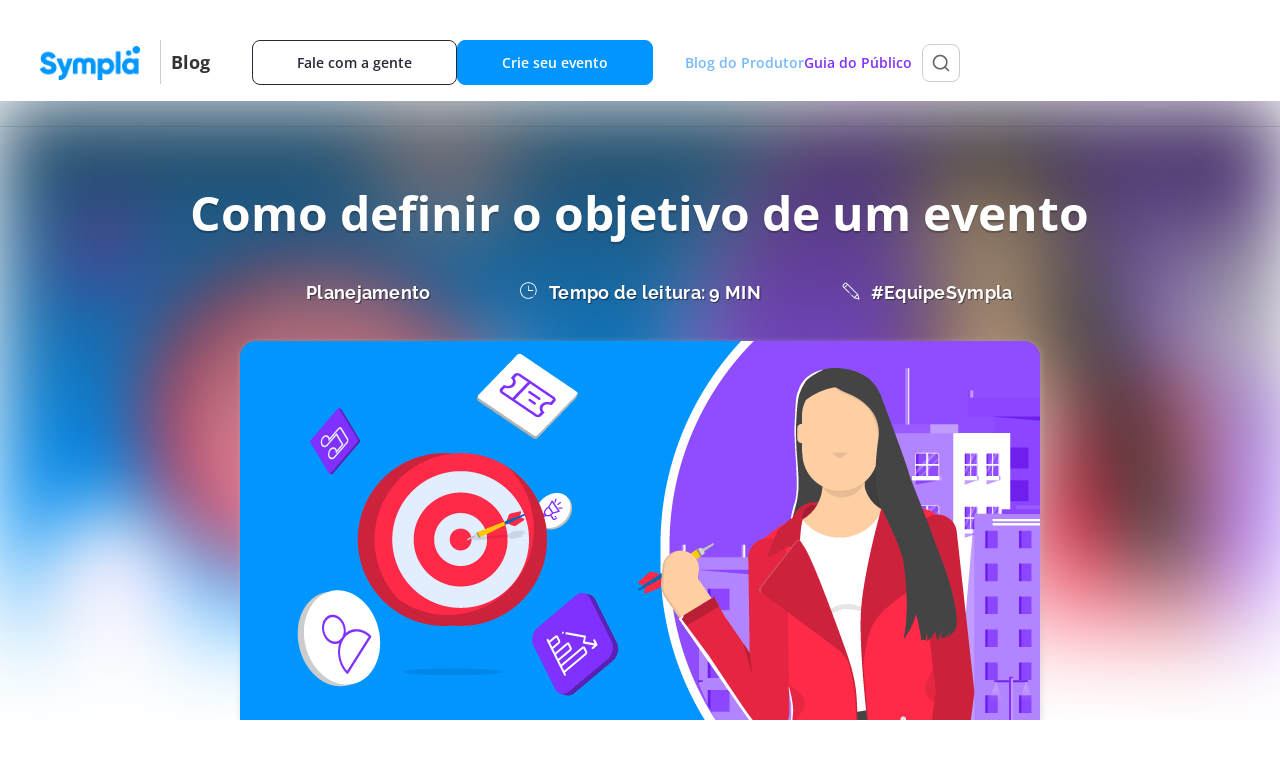

--- FILE ---
content_type: text/html; charset=UTF-8
request_url: https://blog.sympla.com.br/blog-do-produtor/objetivo-de-um-evento/
body_size: 46191
content:
<!DOCTYPE html>
<html lang="pt-BR">
<head>
	<meta charset="UTF-8">
	<meta name="viewport" content="width=device-width, initial-scale=1.0, viewport-fit=cover" />			<title>
			Como definir um objetivo de um evento - Blog da Sympla		</title>
		<meta name='robots' content='index, follow, max-image-preview:large, max-snippet:-1, max-video-preview:-1' />

	<!-- This site is optimized with the Yoast SEO plugin v26.7 - https://yoast.com/wordpress/plugins/seo/ -->
	<meta name="description" content="Você está produzindo um curso, workshop, seminário ou evento corporativo? Saiba como definir o objetivo de um evento e realize uma produção de sucesso!" />
	<link rel="canonical" href="https://blog.sympla.com.br/blog-do-produtor/objetivo-de-um-evento/" />
	<meta property="og:locale" content="pt_BR" />
	<meta property="og:type" content="article" />
	<meta property="og:title" content="Como definir um objetivo de um evento - Blog da Sympla" />
	<meta property="og:description" content="Você está produzindo um curso, workshop, seminário ou evento corporativo? Saiba como definir o objetivo de um evento e realize uma produção de sucesso!" />
	<meta property="og:url" content="https://blog.sympla.com.br/blog-do-produtor/objetivo-de-um-evento/" />
	<meta property="og:site_name" content="Blog da Sympla - Tudo para criar ou viver experiências" />
	<meta property="article:published_time" content="2018-09-19T15:58:45+00:00" />
	<meta property="article:modified_time" content="2022-07-28T19:51:28+00:00" />
	<meta property="og:image" content="https://blog.sympla.com.br/wp-content/uploads/2022/06/como-definir-o-objetivo-de-um-evento-capa-bp-2.png" />
	<meta property="og:image:width" content="800" />
	<meta property="og:image:height" content="400" />
	<meta property="og:image:type" content="image/png" />
	<meta name="author" content="#EquipeSympla" />
	<meta name="twitter:card" content="summary_large_image" />
	<meta name="twitter:label1" content="Escrito por" />
	<meta name="twitter:data1" content="#EquipeSympla" />
	<meta name="twitter:label2" content="Est. tempo de leitura" />
	<meta name="twitter:data2" content="7 minutos" />
	<script type="application/ld+json" class="yoast-schema-graph">{"@context":"https://schema.org","@graph":[{"@type":"Article","@id":"https://blog.sympla.com.br/blog-do-produtor/objetivo-de-um-evento/#article","isPartOf":{"@id":"https://blog.sympla.com.br/blog-do-produtor/objetivo-de-um-evento/"},"author":{"name":"#EquipeSympla","@id":"https://blog.sympla.com.br/#/schema/person/098d571618aaeee5ad6d261bc61fa6f4"},"headline":"Como definir o objetivo de um evento","datePublished":"2018-09-19T15:58:45+00:00","dateModified":"2022-07-28T19:51:28+00:00","mainEntityOfPage":{"@id":"https://blog.sympla.com.br/blog-do-produtor/objetivo-de-um-evento/"},"wordCount":1419,"commentCount":0,"publisher":{"@id":"https://blog.sympla.com.br/#organization"},"image":{"@id":"https://blog.sympla.com.br/blog-do-produtor/objetivo-de-um-evento/#primaryimage"},"thumbnailUrl":"https://blog.sympla.com.br/wp-content/uploads/2022/06/como-definir-o-objetivo-de-um-evento-capa-bp-2.png","articleSection":["Tudo para seu evento ou conteúdo","Blog do Produtor","Planejamento"],"inLanguage":"pt-BR","potentialAction":[{"@type":"CommentAction","name":"Comment","target":["https://blog.sympla.com.br/blog-do-produtor/objetivo-de-um-evento/#respond"]}]},{"@type":"WebPage","@id":"https://blog.sympla.com.br/blog-do-produtor/objetivo-de-um-evento/","url":"https://blog.sympla.com.br/blog-do-produtor/objetivo-de-um-evento/","name":"Como definir um objetivo de um evento - Blog da Sympla","isPartOf":{"@id":"https://blog.sympla.com.br/#website"},"primaryImageOfPage":{"@id":"https://blog.sympla.com.br/blog-do-produtor/objetivo-de-um-evento/#primaryimage"},"image":{"@id":"https://blog.sympla.com.br/blog-do-produtor/objetivo-de-um-evento/#primaryimage"},"thumbnailUrl":"https://blog.sympla.com.br/wp-content/uploads/2022/06/como-definir-o-objetivo-de-um-evento-capa-bp-2.png","datePublished":"2018-09-19T15:58:45+00:00","dateModified":"2022-07-28T19:51:28+00:00","description":"Você está produzindo um curso, workshop, seminário ou evento corporativo? Saiba como definir o objetivo de um evento e realize uma produção de sucesso!","breadcrumb":{"@id":"https://blog.sympla.com.br/blog-do-produtor/objetivo-de-um-evento/#breadcrumb"},"inLanguage":"pt-BR","potentialAction":[{"@type":"ReadAction","target":["https://blog.sympla.com.br/blog-do-produtor/objetivo-de-um-evento/"]}]},{"@type":"ImageObject","inLanguage":"pt-BR","@id":"https://blog.sympla.com.br/blog-do-produtor/objetivo-de-um-evento/#primaryimage","url":"https://blog.sympla.com.br/wp-content/uploads/2022/06/como-definir-o-objetivo-de-um-evento-capa-bp-2.png","contentUrl":"https://blog.sympla.com.br/wp-content/uploads/2022/06/como-definir-o-objetivo-de-um-evento-capa-bp-2.png","width":800,"height":400},{"@type":"BreadcrumbList","@id":"https://blog.sympla.com.br/blog-do-produtor/objetivo-de-um-evento/#breadcrumb","itemListElement":[{"@type":"ListItem","position":1,"name":"Home","item":"https://blog.sympla.com.br/"},{"@type":"ListItem","position":2,"name":"Como definir o objetivo de um evento"}]},{"@type":"WebSite","@id":"https://blog.sympla.com.br/#website","url":"https://blog.sympla.com.br/","name":"Blog da Sympla - Tudo para criar ou viver experiências","description":"Informações, dicas e tendências para quem quer criar ou viver experiências únicas","publisher":{"@id":"https://blog.sympla.com.br/#organization"},"potentialAction":[{"@type":"SearchAction","target":{"@type":"EntryPoint","urlTemplate":"https://blog.sympla.com.br/?s={search_term_string}"},"query-input":{"@type":"PropertyValueSpecification","valueRequired":true,"valueName":"search_term_string"}}],"inLanguage":"pt-BR"},{"@type":"Organization","@id":"https://blog.sympla.com.br/#organization","name":"Blog da Sympla - Tudo para criar ou viver experiências","url":"https://blog.sympla.com.br/","logo":{"@type":"ImageObject","inLanguage":"pt-BR","@id":"https://blog.sympla.com.br/#/schema/logo/image/","url":"https://blog.sympla.com.br/wp-content/uploads/2018/11/logo-sympla-header.png","contentUrl":"https://blog.sympla.com.br/wp-content/uploads/2018/11/logo-sympla-header.png","width":212,"height":72,"caption":"Blog da Sympla - Tudo para criar ou viver experiências"},"image":{"@id":"https://blog.sympla.com.br/#/schema/logo/image/"}},{"@type":"Person","@id":"https://blog.sympla.com.br/#/schema/person/098d571618aaeee5ad6d261bc61fa6f4","name":"#EquipeSympla","image":{"@type":"ImageObject","inLanguage":"pt-BR","@id":"https://blog.sympla.com.br/#/schema/person/image/","url":"https://secure.gravatar.com/avatar/f7bfe1b2a887713f1819e77ba625d06893e088514ff732b27b4207dc3e6f1cd0?s=96&d=mm&r=g","contentUrl":"https://secure.gravatar.com/avatar/f7bfe1b2a887713f1819e77ba625d06893e088514ff732b27b4207dc3e6f1cd0?s=96&d=mm&r=g","caption":"#EquipeSympla"},"description":"Olá! Este artigo foi pensado, desenvolvido e escrito pela equipe de especialistas em produção de eventos da Sympla. Esperamos que você tenha gostado :)","url":"https://blog.sympla.com.br/author/sympla/"}]}</script>
	<!-- / Yoast SEO plugin. -->


<link rel='dns-prefetch' href='//www.googletagmanager.com' />
<link rel="alternate" title="oEmbed (JSON)" type="application/json+oembed" href="https://blog.sympla.com.br/wp-json/oembed/1.0/embed?url=https%3A%2F%2Fblog.sympla.com.br%2Fblog-do-produtor%2Fobjetivo-de-um-evento%2F" />
<link rel="alternate" title="oEmbed (XML)" type="text/xml+oembed" href="https://blog.sympla.com.br/wp-json/oembed/1.0/embed?url=https%3A%2F%2Fblog.sympla.com.br%2Fblog-do-produtor%2Fobjetivo-de-um-evento%2F&#038;format=xml" />
<style id='wp-img-auto-sizes-contain-inline-css' type='text/css'>
img:is([sizes=auto i],[sizes^="auto," i]){contain-intrinsic-size:3000px 1500px}
/*# sourceURL=wp-img-auto-sizes-contain-inline-css */
</style>
<style id='wp-emoji-styles-inline-css' type='text/css'>

	img.wp-smiley, img.emoji {
		display: inline !important;
		border: none !important;
		box-shadow: none !important;
		height: 1em !important;
		width: 1em !important;
		margin: 0 0.07em !important;
		vertical-align: -0.1em !important;
		background: none !important;
		padding: 0 !important;
	}
/*# sourceURL=wp-emoji-styles-inline-css */
</style>
<link rel='stylesheet' id='wp-block-library-css' href='https://blog.sympla.com.br/wp-includes/css/dist/block-library/style.min.css?ver=6.9' type='text/css' media='all' />
<style id='classic-theme-styles-inline-css' type='text/css'>
/*! This file is auto-generated */
.wp-block-button__link{color:#fff;background-color:#32373c;border-radius:9999px;box-shadow:none;text-decoration:none;padding:calc(.667em + 2px) calc(1.333em + 2px);font-size:1.125em}.wp-block-file__button{background:#32373c;color:#fff;text-decoration:none}
/*# sourceURL=/wp-includes/css/classic-themes.min.css */
</style>
<style id='global-styles-inline-css' type='text/css'>
:root{--wp--preset--aspect-ratio--square: 1;--wp--preset--aspect-ratio--4-3: 4/3;--wp--preset--aspect-ratio--3-4: 3/4;--wp--preset--aspect-ratio--3-2: 3/2;--wp--preset--aspect-ratio--2-3: 2/3;--wp--preset--aspect-ratio--16-9: 16/9;--wp--preset--aspect-ratio--9-16: 9/16;--wp--preset--color--black: #000000;--wp--preset--color--cyan-bluish-gray: #abb8c3;--wp--preset--color--white: #ffffff;--wp--preset--color--pale-pink: #f78da7;--wp--preset--color--vivid-red: #cf2e2e;--wp--preset--color--luminous-vivid-orange: #ff6900;--wp--preset--color--luminous-vivid-amber: #fcb900;--wp--preset--color--light-green-cyan: #7bdcb5;--wp--preset--color--vivid-green-cyan: #00d084;--wp--preset--color--pale-cyan-blue: #8ed1fc;--wp--preset--color--vivid-cyan-blue: #0693e3;--wp--preset--color--vivid-purple: #9b51e0;--wp--preset--gradient--vivid-cyan-blue-to-vivid-purple: linear-gradient(135deg,rgb(6,147,227) 0%,rgb(155,81,224) 100%);--wp--preset--gradient--light-green-cyan-to-vivid-green-cyan: linear-gradient(135deg,rgb(122,220,180) 0%,rgb(0,208,130) 100%);--wp--preset--gradient--luminous-vivid-amber-to-luminous-vivid-orange: linear-gradient(135deg,rgb(252,185,0) 0%,rgb(255,105,0) 100%);--wp--preset--gradient--luminous-vivid-orange-to-vivid-red: linear-gradient(135deg,rgb(255,105,0) 0%,rgb(207,46,46) 100%);--wp--preset--gradient--very-light-gray-to-cyan-bluish-gray: linear-gradient(135deg,rgb(238,238,238) 0%,rgb(169,184,195) 100%);--wp--preset--gradient--cool-to-warm-spectrum: linear-gradient(135deg,rgb(74,234,220) 0%,rgb(151,120,209) 20%,rgb(207,42,186) 40%,rgb(238,44,130) 60%,rgb(251,105,98) 80%,rgb(254,248,76) 100%);--wp--preset--gradient--blush-light-purple: linear-gradient(135deg,rgb(255,206,236) 0%,rgb(152,150,240) 100%);--wp--preset--gradient--blush-bordeaux: linear-gradient(135deg,rgb(254,205,165) 0%,rgb(254,45,45) 50%,rgb(107,0,62) 100%);--wp--preset--gradient--luminous-dusk: linear-gradient(135deg,rgb(255,203,112) 0%,rgb(199,81,192) 50%,rgb(65,88,208) 100%);--wp--preset--gradient--pale-ocean: linear-gradient(135deg,rgb(255,245,203) 0%,rgb(182,227,212) 50%,rgb(51,167,181) 100%);--wp--preset--gradient--electric-grass: linear-gradient(135deg,rgb(202,248,128) 0%,rgb(113,206,126) 100%);--wp--preset--gradient--midnight: linear-gradient(135deg,rgb(2,3,129) 0%,rgb(40,116,252) 100%);--wp--preset--font-size--small: 13px;--wp--preset--font-size--medium: 20px;--wp--preset--font-size--large: 36px;--wp--preset--font-size--x-large: 42px;--wp--preset--spacing--20: 0.44rem;--wp--preset--spacing--30: 0.67rem;--wp--preset--spacing--40: 1rem;--wp--preset--spacing--50: 1.5rem;--wp--preset--spacing--60: 2.25rem;--wp--preset--spacing--70: 3.38rem;--wp--preset--spacing--80: 5.06rem;--wp--preset--shadow--natural: 6px 6px 9px rgba(0, 0, 0, 0.2);--wp--preset--shadow--deep: 12px 12px 50px rgba(0, 0, 0, 0.4);--wp--preset--shadow--sharp: 6px 6px 0px rgba(0, 0, 0, 0.2);--wp--preset--shadow--outlined: 6px 6px 0px -3px rgb(255, 255, 255), 6px 6px rgb(0, 0, 0);--wp--preset--shadow--crisp: 6px 6px 0px rgb(0, 0, 0);}:where(.is-layout-flex){gap: 0.5em;}:where(.is-layout-grid){gap: 0.5em;}body .is-layout-flex{display: flex;}.is-layout-flex{flex-wrap: wrap;align-items: center;}.is-layout-flex > :is(*, div){margin: 0;}body .is-layout-grid{display: grid;}.is-layout-grid > :is(*, div){margin: 0;}:where(.wp-block-columns.is-layout-flex){gap: 2em;}:where(.wp-block-columns.is-layout-grid){gap: 2em;}:where(.wp-block-post-template.is-layout-flex){gap: 1.25em;}:where(.wp-block-post-template.is-layout-grid){gap: 1.25em;}.has-black-color{color: var(--wp--preset--color--black) !important;}.has-cyan-bluish-gray-color{color: var(--wp--preset--color--cyan-bluish-gray) !important;}.has-white-color{color: var(--wp--preset--color--white) !important;}.has-pale-pink-color{color: var(--wp--preset--color--pale-pink) !important;}.has-vivid-red-color{color: var(--wp--preset--color--vivid-red) !important;}.has-luminous-vivid-orange-color{color: var(--wp--preset--color--luminous-vivid-orange) !important;}.has-luminous-vivid-amber-color{color: var(--wp--preset--color--luminous-vivid-amber) !important;}.has-light-green-cyan-color{color: var(--wp--preset--color--light-green-cyan) !important;}.has-vivid-green-cyan-color{color: var(--wp--preset--color--vivid-green-cyan) !important;}.has-pale-cyan-blue-color{color: var(--wp--preset--color--pale-cyan-blue) !important;}.has-vivid-cyan-blue-color{color: var(--wp--preset--color--vivid-cyan-blue) !important;}.has-vivid-purple-color{color: var(--wp--preset--color--vivid-purple) !important;}.has-black-background-color{background-color: var(--wp--preset--color--black) !important;}.has-cyan-bluish-gray-background-color{background-color: var(--wp--preset--color--cyan-bluish-gray) !important;}.has-white-background-color{background-color: var(--wp--preset--color--white) !important;}.has-pale-pink-background-color{background-color: var(--wp--preset--color--pale-pink) !important;}.has-vivid-red-background-color{background-color: var(--wp--preset--color--vivid-red) !important;}.has-luminous-vivid-orange-background-color{background-color: var(--wp--preset--color--luminous-vivid-orange) !important;}.has-luminous-vivid-amber-background-color{background-color: var(--wp--preset--color--luminous-vivid-amber) !important;}.has-light-green-cyan-background-color{background-color: var(--wp--preset--color--light-green-cyan) !important;}.has-vivid-green-cyan-background-color{background-color: var(--wp--preset--color--vivid-green-cyan) !important;}.has-pale-cyan-blue-background-color{background-color: var(--wp--preset--color--pale-cyan-blue) !important;}.has-vivid-cyan-blue-background-color{background-color: var(--wp--preset--color--vivid-cyan-blue) !important;}.has-vivid-purple-background-color{background-color: var(--wp--preset--color--vivid-purple) !important;}.has-black-border-color{border-color: var(--wp--preset--color--black) !important;}.has-cyan-bluish-gray-border-color{border-color: var(--wp--preset--color--cyan-bluish-gray) !important;}.has-white-border-color{border-color: var(--wp--preset--color--white) !important;}.has-pale-pink-border-color{border-color: var(--wp--preset--color--pale-pink) !important;}.has-vivid-red-border-color{border-color: var(--wp--preset--color--vivid-red) !important;}.has-luminous-vivid-orange-border-color{border-color: var(--wp--preset--color--luminous-vivid-orange) !important;}.has-luminous-vivid-amber-border-color{border-color: var(--wp--preset--color--luminous-vivid-amber) !important;}.has-light-green-cyan-border-color{border-color: var(--wp--preset--color--light-green-cyan) !important;}.has-vivid-green-cyan-border-color{border-color: var(--wp--preset--color--vivid-green-cyan) !important;}.has-pale-cyan-blue-border-color{border-color: var(--wp--preset--color--pale-cyan-blue) !important;}.has-vivid-cyan-blue-border-color{border-color: var(--wp--preset--color--vivid-cyan-blue) !important;}.has-vivid-purple-border-color{border-color: var(--wp--preset--color--vivid-purple) !important;}.has-vivid-cyan-blue-to-vivid-purple-gradient-background{background: var(--wp--preset--gradient--vivid-cyan-blue-to-vivid-purple) !important;}.has-light-green-cyan-to-vivid-green-cyan-gradient-background{background: var(--wp--preset--gradient--light-green-cyan-to-vivid-green-cyan) !important;}.has-luminous-vivid-amber-to-luminous-vivid-orange-gradient-background{background: var(--wp--preset--gradient--luminous-vivid-amber-to-luminous-vivid-orange) !important;}.has-luminous-vivid-orange-to-vivid-red-gradient-background{background: var(--wp--preset--gradient--luminous-vivid-orange-to-vivid-red) !important;}.has-very-light-gray-to-cyan-bluish-gray-gradient-background{background: var(--wp--preset--gradient--very-light-gray-to-cyan-bluish-gray) !important;}.has-cool-to-warm-spectrum-gradient-background{background: var(--wp--preset--gradient--cool-to-warm-spectrum) !important;}.has-blush-light-purple-gradient-background{background: var(--wp--preset--gradient--blush-light-purple) !important;}.has-blush-bordeaux-gradient-background{background: var(--wp--preset--gradient--blush-bordeaux) !important;}.has-luminous-dusk-gradient-background{background: var(--wp--preset--gradient--luminous-dusk) !important;}.has-pale-ocean-gradient-background{background: var(--wp--preset--gradient--pale-ocean) !important;}.has-electric-grass-gradient-background{background: var(--wp--preset--gradient--electric-grass) !important;}.has-midnight-gradient-background{background: var(--wp--preset--gradient--midnight) !important;}.has-small-font-size{font-size: var(--wp--preset--font-size--small) !important;}.has-medium-font-size{font-size: var(--wp--preset--font-size--medium) !important;}.has-large-font-size{font-size: var(--wp--preset--font-size--large) !important;}.has-x-large-font-size{font-size: var(--wp--preset--font-size--x-large) !important;}
:where(.wp-block-post-template.is-layout-flex){gap: 1.25em;}:where(.wp-block-post-template.is-layout-grid){gap: 1.25em;}
:where(.wp-block-term-template.is-layout-flex){gap: 1.25em;}:where(.wp-block-term-template.is-layout-grid){gap: 1.25em;}
:where(.wp-block-columns.is-layout-flex){gap: 2em;}:where(.wp-block-columns.is-layout-grid){gap: 2em;}
:root :where(.wp-block-pullquote){font-size: 1.5em;line-height: 1.6;}
/*# sourceURL=global-styles-inline-css */
</style>
<link rel='stylesheet' id='ppress-frontend-css' href='https://blog.sympla.com.br/wp-content/plugins/wp-user-avatar/assets/css/frontend.min.css?ver=4.16.8' type='text/css' media='all' />
<link rel='stylesheet' id='ppress-flatpickr-css' href='https://blog.sympla.com.br/wp-content/plugins/wp-user-avatar/assets/flatpickr/flatpickr.min.css?ver=4.16.8' type='text/css' media='all' />
<link rel='stylesheet' id='ppress-select2-css' href='https://blog.sympla.com.br/wp-content/plugins/wp-user-avatar/assets/select2/select2.min.css?ver=6.9' type='text/css' media='all' />
<link rel='stylesheet' id='normalize-css' href='https://blog.sympla.com.br/wp-content/themes/sympla_blog/css/normalize.css?ver=6.9' type='text/css' media='all' />
<link rel='stylesheet' id='webflow-css' href='https://blog.sympla.com.br/wp-content/themes/sympla_blog/css/webflow.css?ver=6.9' type='text/css' media='all' />
<link rel='stylesheet' id='symplablog-css' href='https://blog.sympla.com.br/wp-content/themes/sympla_blog/css/symplablog.webflow.css?ver=6.9' type='text/css' media='all' />
<link rel='stylesheet' id='style-css' href='https://blog.sympla.com.br/wp-content/themes/sympla_blog/style.css?ver=6.9' type='text/css' media='all' />
<link rel='stylesheet' id='new-style-css' href='https://blog.sympla.com.br/wp-content/themes/sympla_blog/css/style.min.css?ver=6.9' type='text/css' media='all' />
<link rel='stylesheet' id='e-sticky-css' href='https://blog.sympla.com.br/wp-content/plugins/elementor-pro/assets/css/modules/sticky.min.css?ver=3.34.0' type='text/css' media='all' />
<link rel='stylesheet' id='elementor-frontend-css' href='https://blog.sympla.com.br/wp-content/uploads/elementor/css/custom-frontend.min.css?ver=1768333479' type='text/css' media='all' />
<link rel='stylesheet' id='widget-heading-css' href='https://blog.sympla.com.br/wp-content/plugins/elementor/assets/css/widget-heading.min.css?ver=3.34.1' type='text/css' media='all' />
<link rel='stylesheet' id='widget-image-css' href='https://blog.sympla.com.br/wp-content/plugins/elementor/assets/css/widget-image.min.css?ver=3.34.1' type='text/css' media='all' />
<link rel='stylesheet' id='e-animation-shrink-css' href='https://blog.sympla.com.br/wp-content/plugins/elementor/assets/lib/animations/styles/e-animation-shrink.min.css?ver=3.34.1' type='text/css' media='all' />
<link rel='stylesheet' id='widget-social-icons-css' href='https://blog.sympla.com.br/wp-content/plugins/elementor/assets/css/widget-social-icons.min.css?ver=3.34.1' type='text/css' media='all' />
<link rel='stylesheet' id='e-apple-webkit-css' href='https://blog.sympla.com.br/wp-content/uploads/elementor/css/custom-apple-webkit.min.css?ver=1768333479' type='text/css' media='all' />
<link rel='stylesheet' id='elementor-icons-css' href='https://blog.sympla.com.br/wp-content/plugins/elementor/assets/lib/eicons/css/elementor-icons.min.css?ver=5.45.0' type='text/css' media='all' />
<link rel='stylesheet' id='elementor-post-14369-css' href='https://blog.sympla.com.br/wp-content/uploads/elementor/css/post-14369.css?ver=1768333480' type='text/css' media='all' />
<link rel='stylesheet' id='elementor-post-22357-css' href='https://blog.sympla.com.br/wp-content/uploads/elementor/css/post-22357.css?ver=1768333480' type='text/css' media='all' />
<link rel='stylesheet' id='elementor-post-14619-css' href='https://blog.sympla.com.br/wp-content/uploads/elementor/css/post-14619.css?ver=1768333480' type='text/css' media='all' />
<link rel='stylesheet' id='elementor-gf-local-opensans-css' href='https://blog.sympla.com.br/wp-content/uploads/elementor/google-fonts/css/opensans.css?ver=1742253055' type='text/css' media='all' />
<link rel='stylesheet' id='elementor-gf-local-raleway-css' href='https://blog.sympla.com.br/wp-content/uploads/elementor/google-fonts/css/raleway.css?ver=1744123925' type='text/css' media='all' />
<link rel='stylesheet' id='elementor-gf-local-sora-css' href='https://blog.sympla.com.br/wp-content/uploads/elementor/google-fonts/css/sora.css?ver=1746552671' type='text/css' media='all' />
<link rel='stylesheet' id='elementor-icons-shared-0-css' href='https://blog.sympla.com.br/wp-content/plugins/elementor/assets/lib/font-awesome/css/fontawesome.min.css?ver=5.15.3' type='text/css' media='all' />
<link rel='stylesheet' id='elementor-icons-fa-solid-css' href='https://blog.sympla.com.br/wp-content/plugins/elementor/assets/lib/font-awesome/css/solid.min.css?ver=5.15.3' type='text/css' media='all' />
<link rel='stylesheet' id='elementor-icons-fa-brands-css' href='https://blog.sympla.com.br/wp-content/plugins/elementor/assets/lib/font-awesome/css/brands.min.css?ver=5.15.3' type='text/css' media='all' />
<script type="text/javascript" src="https://blog.sympla.com.br/wp-includes/js/jquery/jquery.min.js?ver=3.7.1" id="jquery-core-js"></script>
<script type="text/javascript" src="https://blog.sympla.com.br/wp-includes/js/jquery/jquery-migrate.min.js?ver=3.4.1" id="jquery-migrate-js"></script>
<script type="text/javascript" src="https://blog.sympla.com.br/wp-content/plugins/wp-user-avatar/assets/flatpickr/flatpickr.min.js?ver=4.16.8" id="ppress-flatpickr-js"></script>
<script type="text/javascript" src="https://blog.sympla.com.br/wp-content/plugins/wp-user-avatar/assets/select2/select2.min.js?ver=4.16.8" id="ppress-select2-js"></script>

<!-- Snippet da etiqueta do Google (gtag.js) adicionado pelo Site Kit -->
<!-- Snippet do Google Análises adicionado pelo Site Kit -->
<script type="text/javascript" src="https://www.googletagmanager.com/gtag/js?id=GT-WF784J" id="google_gtagjs-js" async></script>
<script type="text/javascript" id="google_gtagjs-js-after">
/* <![CDATA[ */
window.dataLayer = window.dataLayer || [];function gtag(){dataLayer.push(arguments);}
gtag("set","linker",{"domains":["blog.sympla.com.br"]});
gtag("js", new Date());
gtag("set", "developer_id.dZTNiMT", true);
gtag("config", "GT-WF784J");
 window._googlesitekit = window._googlesitekit || {}; window._googlesitekit.throttledEvents = []; window._googlesitekit.gtagEvent = (name, data) => { var key = JSON.stringify( { name, data } ); if ( !! window._googlesitekit.throttledEvents[ key ] ) { return; } window._googlesitekit.throttledEvents[ key ] = true; setTimeout( () => { delete window._googlesitekit.throttledEvents[ key ]; }, 5 ); gtag( "event", name, { ...data, event_source: "site-kit" } ); }; 
//# sourceURL=google_gtagjs-js-after
/* ]]> */
</script>
<link rel="https://api.w.org/" href="https://blog.sympla.com.br/wp-json/" /><link rel="alternate" title="JSON" type="application/json" href="https://blog.sympla.com.br/wp-json/wp/v2/posts/16153" /><link rel="EditURI" type="application/rsd+xml" title="RSD" href="https://blog.sympla.com.br/xmlrpc.php?rsd" />
<meta name="generator" content="WordPress 6.9" />
<meta name="generator" content="Site Kit by Google 1.168.0" /><script type="application/ld+json">{
    "@context": "https://schema.org",
    "@type": "BlogPosting",
    "mainEntityOfPage": {
        "@type": "WebPage",
        "@id": "https://blog.sympla.com.br/blog-do-produtor/objetivo-de-um-evento/"
    },
    "headline": "Como definir o objetivo de um evento",
    "datePublished": "2018-09-19T12:58:45-03:00",
    "dateModified": "2022-07-28T16:51:28-03:00",
    "author": {
        "@type": "Person",
        "name": "#EquipeSympla",
        "url": "https://blog.sympla.com.br/author/sympla/"
    },
    "publisher": {
        "@type": "Organization",
        "name": "Blog da Sympla - Tudo para criar ou viver experiências",
        "logo": {
            "@type": "ImageObject",
            "url": "https://blog.sympla.com.br/wp-content/uploads/2018/11/logo-sympla-header.png"
        }
    },
    "description": "Organizar um evento pode ser uma ótima oportunidade para impulsionar o seu negócio ou dar mais visibilidade ao seu trabalho, independentemente da sua área de at",
    "articleBody": "Organizar um evento pode ser uma ótima oportunidade para impulsionar o seu negócio ou dar mais visibilidade ao seu trabalho, independentemente da sua área de atuação. No entanto, para que você consiga chegar até lá, é preciso saber definir o objetivo de um evento com clareza e muita atenção aos detalhes!\nDefinindo o objetivo de um evento\nUm evento de sucesso não é aquele que esgota a venda de todos os ingressos, mas aquele que consegue atingir os objetivos propostos desde o início pelos organizadores. Por isso, antes de começar a pensar nos objetivos específicos do seu evento, é preciso saber exatamente por quê e como ele será realizado, planejando as próximas ações de acordo com este perfil.\nUm sugestão para começar a definir o caminho para os objetivos do seu evento é utilizar a metodologia 5W2H – What, Who, Why, Where, When, How e How much. Veja só como aplicá-la e o que cada uma dessas palavras significa:\n\nWhat: O quê o evento irá oferecer?\nWho: Quem está realizando o evento?\nWhy: Por que o evento será realizado? Este tópico deve levar em conta as oportunidades de mercado, demandas dos clientes e a necessidade de se aproximar do público-alvo.\nWhere: Onde o evento será realizado?\nWhen: Quando o evento deverá acontecer?\nHow: Qual será o formato do evento (congresso, feira, workshop, palestra&#8230;)?\nHow much: Quanto o evento irá custar?\n\nPara determinar os custos estimados do evento, é preciso ter muita atenção a todos os detalhes! Inicialmente, este cálculo deve levar em conta itens como a receita obtida com a venda de ingressos, contratação de fornecedores e de staff, o aluguel do local para o evento, contratação da equipe de segurança, gastos com alimentação e outros aspectos que podem variar de acordo com o tipo do evento sendo produzido. \nE, para manter tudo sob controle, a principal dica é utilizar a nossa planilha de orçamento para produção de eventos :)\nPlanejando os objetivos\nA definição dos objetivos e metas faz parte do planejamento do evento como um todo. Em outras palavras, um planejamento completo e estratégico engloba ações que você deve executar antes, durante e depois do evento para que ele aconteça da melhor maneira possível. É nessa fase que você irá identificar e elencar os recursos, serviços, ações e tarefas necessárias para atingir os resultados desejados. Quanto mais específicos forem os objetivos, mais fácil será a análise e mensuração dos resultados para avaliar se o evento foi ou não bem-sucedido. Dessa forma, os seus objetivos devem ser:\n\nRealistas\nClaros e específicos\nMensuráveis (em termos de recursos, quantidade e qualidade)\nAlinhados aos objetivos da sua empresa ou negócio\nBaseados em algum fato, necessidade ou análise prévia\n\nTenha em mente que não é preciso estabelecer vários objetivos. No entanto, é fundamental que eles sejam alcançáveis, façam sentido e estejam de acordo com o que será oferecido ao público ao longo do evento!\n#DicaSympla: Planejamento estratégico para eventos: qual a importância e como fazer\nDefinição do público\nA escolha dos objetivos para seu evento também depende do público-alvo que se deseja atingir! De nada adianta escolher um objetivo que seja inalcançável, levando em conta o perfil das pessoas que irão frequentar o evento. Para saber exatamente quem é o seu público, é importante criar uma persona – uma figura fictícia que reúne as características mais importantes de um cliente ideal, com maior probabilidade de ir até o seu evento:\n\nFaixa etária, gênero e renda média;\nProfissão e escolaridade;\nHábitos e interesses;\nLocais que costuma frequentar;\nProdutos e serviços que costuma utilizar;\nQuais canais utiliza para se informar (redes sociais, revistas, internet, etc.)\n\nA partir de uma persona, será possível fazer uma divulgação muito mais assertiva, além de planejar um evento com ações mais efetivas e maiores chances de atingir as expectativas e satisfazer as necessidades com mais eficiência.\nEscolha dos canais de divulgação\nPara que seu evento seja de fato um sucesso e atinja os objetivos pensados, é fundamental investir em uma divulgação coerente, escolhendo corretamente os canais de comunicação e a linguagem mais adequada para falar com o público.\nPor isso, não pense que a divulgação de um evento se resume ao compartilhamento de posts nas redes sociais! Os recursos utilizados para a divulgação devem estar previamente descritos no seu planejamento, para evitar gastos extras sem necessidade ou foco. Além disso, é importante saber quem são os concorrentes, para expor seus diferenciais e buscar impactar pessoas que também podem se interessar pela sua marca e pela sua produção.\nAqui estão alguns exemplos de ações de divulgação que você pode adotar, de acordo com as metas propostas para o evento:\n\nCampanhas de e-mail marketing\nDivulgação nas redes sociais mais utilizadas pelo público\nAnúncios em revistas, jornais e veículos tradicionais de comunicação\nDistribuição de flyers e panfletos em locais frequentados pelo público (shoppings, lojas, bares, restaurantes, etc)\nVenda de ingressos em uma plataforma online de eventos\n\nPara saber mais sobre a divulgação de eventos, confira o nosso post com tudo sobre como divulgar um evento! o/\nObtenção de recursos\nPara que o seu evento aconteça, será preciso investir alguns recursos financeiros e materiais para providenciar os itens necessários – como materiais de divulgação, alimentação e bebidas, brindes, aluguel do espaço e materiais a serem usados durante o evento.\nPara reduzir os custos, é extremamente indicado correr atrás de patrocínios e parcerias! Sejam eles financeiros ou materiais, será possível colocar o seu evento em prática de forma mais garantida e economicamente viável. Em troca, os patrocinadores obtém grande visibilidade ao associarem seus nomes ao evento, além de estarem mais próximos de novos clientes e consumidores em potencial!\nPor isso, tenha cuidado na hora de buscar empresas patrocinadoras para o seu evento. Escolha as que podem oferecer uma contrapartida condizente aos objetivos do evento e garanta uma produção completa, sem surpresas ou imprevistos :)\nAproveite para baixar o nosso Kit de Patrocínio para Eventos e aprenda a conquistar os melhores patrocínios e parcerias para o seu evento!\nEstudo de caso\nImagine uma empresa que trabalha com a revenda de produtos cosméticos. Com a queda das vendas e poucos clientes fixos, a direção resolve organizar um evento, com objetivo principal de prospectar novos clientes. Mas, como colocar isso em prática e medir se os resultados foram satisfatórios?\n\nO quê o evento irá oferecer? Mini-curso de maquiagem e estética\nQuem está realizando o evento? Empresa de revenda de produtos cosméticos\nPor que o evento será realizado? Queda nas vendas espontâneas dos produtos, redução no número de clientes recorrentes, oportunidade de oferecer um serviço personalizado ao público-alvo\nOnde o evento será realizado? Em um centro de estética (parceria)\nQuando o evento deverá acontecer? Próximo ao final do ano (época de crescimento nas compras em geral)\nQual será o formato do evento? Curso ou workshop\nQuanto o evento irá custar? R$ 50\n\nPersona ou público-alvo\nMulheres de 24 a 36 anos, residentes na região centro-sul da cidade, interessadas por beleza, maquiagem e bem-estar. Utilizam principalmente o Instagram e o Instagram Stories com ferramenta de comunicação. Frequentam salões de beleza e centros de estética periodicamente.\nObjetivos do evento\n\nContar com ao menos 70 participantes, vendendo 70% dos ingressos;\nVender ao menos R$ 10 mil em produtos;\nLançar um programa de assinatura de produtos;\nConquistar ao menos 10 assinaturas iniciais entre os participantes do evento.\n\nAções previstas para o curso\n\nEnsino de técnicas de automaquiagem, para o dia e para a noite;\nEnsino de técnicas de tratamento e cuidados com a pele;\nCoffee break, para interação entre os participantes;\nApresentação e indicação de produtos, de acordo com as necessidades e o perfil de cada participante;\nOferecer a assinatura de produtos com desconto especial para os participantes do evento.\n\nE então, que tal começar a definir os objetivos do seu evento para que ele seja um sucesso? Aproveite e crie o seu evento na Sympla!",
    "inLanguage": "pt-BR",
    "image": [
        "https://blog.sympla.com.br/wp-content/uploads/2022/06/como-definir-o-objetivo-de-um-evento-capa-bp-2.png"
    ]
}</script><script type="application/ld+json">{
    "@context": "https://schema.org",
    "@type": "BreadcrumbList",
    "itemListElement": [
        {
            "@type": "ListItem",
            "position": 1,
            "item": {
                "@id": "https://blog.sympla.com.br/",
                "name": "Home"
            }
        },
        {
            "@type": "ListItem",
            "position": 2,
            "item": {
                "@id": "https://blog.sympla.com.br/blog-do-produtor/objetivo-de-um-evento/",
                "name": "Blog"
            }
        },
        {
            "@type": "ListItem",
            "position": 3,
            "item": {
                "@id": "https://blog.sympla.com.br/blog-do-produtor/",
                "name": "Blog do Produtor"
            }
        },
        {
            "@type": "ListItem",
            "position": 4,
            "item": {
                "@id": "https://blog.sympla.com.br/blog-do-produtor/objetivo-de-um-evento/",
                "name": "Como definir o objetivo de um evento"
            }
        }
    ]
}</script><script>document.createElement( "picture" );if(!window.HTMLPictureElement && document.addEventListener) {window.addEventListener("DOMContentLoaded", function() {var s = document.createElement("script");s.src = "https://blog.sympla.com.br/wp-content/plugins/webp-express/js/picturefill.min.js";document.body.appendChild(s);});}</script><meta name="generator" content="Elementor 3.34.1; features: additional_custom_breakpoints; settings: css_print_method-external, google_font-enabled, font_display-auto">
<!-- Google Tag Manager -->
  <script>(function(w,d,s,l,i){w[l]=w[l]||[];w[l].push({'gtm.start':
  new Date().getTime(),event:'gtm.js'});var f=d.getElementsByTagName(s)[0],
  j=d.createElement(s),dl=l!='dataLayer'?'&l='+l:'';j.async=true;j.src=
  'https://www.googletagmanager.com/gtm.js?id='+i+dl;f.parentNode.insertBefore(j,f);
  })(window,document,'script','dataLayer','GTM-5JP43VK');</script>
  <!-- End Google Tag Manager -->
      <meta name="onesignal" content="wordpress-plugin"/>
            <script>

      window.OneSignalDeferred = window.OneSignalDeferred || [];

      OneSignalDeferred.push(function(OneSignal) {
        var oneSignal_options = {};
        window._oneSignalInitOptions = oneSignal_options;

        oneSignal_options['serviceWorkerParam'] = { scope: '/' };
oneSignal_options['serviceWorkerPath'] = 'OneSignalSDKWorker.js.php';

        OneSignal.Notifications.setDefaultUrl("https://blog.sympla.com.br");

        oneSignal_options['wordpress'] = true;
oneSignal_options['appId'] = '1ff3952d-3243-4e4b-b9d1-870ad9685703';
oneSignal_options['allowLocalhostAsSecureOrigin'] = true;
oneSignal_options['welcomeNotification'] = { };
oneSignal_options['welcomeNotification']['title'] = "Sympla - Tudo Sobre Eventos";
oneSignal_options['welcomeNotification']['message'] = "Obrigado por se inscrever :)";
oneSignal_options['path'] = "https://blog.sympla.com.br/wp-content/plugins/onesignal-free-web-push-notifications/sdk_files/";
oneSignal_options['safari_web_id'] = "web.onesignal.auto.5d451968-8243-4fe2-88cd-3c94a5f2a4fc";
oneSignal_options['promptOptions'] = { };
oneSignal_options['promptOptions']['actionMessage'] = "Quer ficar por dentro dos principais conteúdos sobre produção de eventos?";
oneSignal_options['promptOptions']['exampleNotificationTitleDesktop'] = "Blog da Sympla";
oneSignal_options['promptOptions']['exampleNotificationMessageDesktop'] = "Saiba em primeira mão :)";
oneSignal_options['promptOptions']['exampleNotificationTitleMobile'] = "Blog da Sympla";
oneSignal_options['promptOptions']['exampleNotificationMessageMobile'] = "Saiba em primeira mão :)";
oneSignal_options['promptOptions']['exampleNotificationCaption'] = "Seja um especialista na produção de eventos!";
oneSignal_options['promptOptions']['acceptButtonText'] = "Sim, vamos lá!";
oneSignal_options['promptOptions']['cancelButtonText'] = "Não, obrigado!";
oneSignal_options['promptOptions']['siteName'] = "Blog da Sympla";
oneSignal_options['promptOptions']['autoAcceptTitle'] = "Blog da Sympla";
oneSignal_options['notifyButton'] = { };
oneSignal_options['notifyButton']['enable'] = true;
oneSignal_options['notifyButton']['position'] = 'bottom-left';
oneSignal_options['notifyButton']['theme'] = 'default';
oneSignal_options['notifyButton']['size'] = 'medium';
oneSignal_options['notifyButton']['showCredit'] = false;
oneSignal_options['notifyButton']['text'] = {};
oneSignal_options['notifyButton']['text']['tip.state.unsubscribed'] = 'Clique aqui e saiba quando um novo artigo for publicado!';
oneSignal_options['notifyButton']['text']['tip.state.subscribed'] = 'Você recebe tudo sobre produção de eventos em primeira mão :)';
oneSignal_options['notifyButton']['text']['tip.state.blocked'] = 'Você não quer mais receber as novidades do blog da Sympla em primeira mão?';
oneSignal_options['notifyButton']['text']['message.action.subscribed'] = 'Uhul o/ Você ficará por dentro de todos os novos artigos do blog da Sympla!';
oneSignal_options['notifyButton']['text']['message.action.resubscribed'] = 'Você recebe tudo sobre produção de eventos em primeira mão :)';
oneSignal_options['notifyButton']['text']['message.action.unsubscribed'] = 'Você não receberá as novidades do blog da Sympla mais :(';
oneSignal_options['notifyButton']['text']['dialog.main.title'] = 'Notificações Sympla';
oneSignal_options['notifyButton']['text']['dialog.main.button.subscribe'] = 'QUERO RECEBER :)';
              OneSignal.init(window._oneSignalInitOptions);
              OneSignal.Slidedown.promptPush()      });

      function documentInitOneSignal() {
        var oneSignal_elements = document.getElementsByClassName("OneSignal-prompt");

        var oneSignalLinkClickHandler = function(event) { OneSignal.Notifications.requestPermission(); event.preventDefault(); };        for(var i = 0; i < oneSignal_elements.length; i++)
          oneSignal_elements[i].addEventListener('click', oneSignalLinkClickHandler, false);
      }

      if (document.readyState === 'complete') {
           documentInitOneSignal();
      }
      else {
           window.addEventListener("load", function(event){
               documentInitOneSignal();
          });
      }
    </script>
			<style>
				.e-con.e-parent:nth-of-type(n+4):not(.e-lazyloaded):not(.e-no-lazyload),
				.e-con.e-parent:nth-of-type(n+4):not(.e-lazyloaded):not(.e-no-lazyload) * {
					background-image: none !important;
				}
				@media screen and (max-height: 1024px) {
					.e-con.e-parent:nth-of-type(n+3):not(.e-lazyloaded):not(.e-no-lazyload),
					.e-con.e-parent:nth-of-type(n+3):not(.e-lazyloaded):not(.e-no-lazyload) * {
						background-image: none !important;
					}
				}
				@media screen and (max-height: 640px) {
					.e-con.e-parent:nth-of-type(n+2):not(.e-lazyloaded):not(.e-no-lazyload),
					.e-con.e-parent:nth-of-type(n+2):not(.e-lazyloaded):not(.e-no-lazyload) * {
						background-image: none !important;
					}
				}
			</style>
			<link rel="icon" href="https://blog.sympla.com.br/wp-content/uploads/2018/11/favicon-area-publica.png" sizes="32x32" />
<link rel="icon" href="https://blog.sympla.com.br/wp-content/uploads/2018/11/favicon-area-publica.png" sizes="192x192" />
<link rel="apple-touch-icon" href="https://blog.sympla.com.br/wp-content/uploads/2018/11/favicon-area-publica.png" />
<meta name="msapplication-TileImage" content="https://blog.sympla.com.br/wp-content/uploads/2018/11/favicon-area-publica.png" />
		<style type="text/css" id="wp-custom-css">
			/* ===============================
   SUMÁRIO – BASE (DESKTOP)
================================ */

.sumario-lateral {
  position: fixed;
  top: 140px;
  left: 20px;
  width: 240px;
  max-height: 70vh;
  background: #fff;
  border: 1px solid #0095ff;
  border-radius: 10px;
  padding: 12px 14px;
  z-index: 9999;
  box-shadow: 0 10px 30px rgba(0,0,0,.1);
  font-size: 14px;
  display: none;
  margin-top: 60px;
}

/* ===============================
   BOTÃO TOGGLE
================================ */

.sumario-toggle {
  width: 100%;
  background: none;
  border: none;
  display: flex;
  justify-content: space-between;
  align-items: center;
  font-size: 15px;
  font-weight: 500;
  cursor: pointer;
  padding: 0;
}

.sumario-toggle span {
  font-weight: 500;
  color: #0095ff;
}

/* ===============================
   ÍCONE
================================ */

.sumario-icon {
  transition: transform .3s ease;
  display: flex;
}

.sumario-lateral.open .sumario-icon {
  transform: rotate(180deg);
}

/* ===============================
   CONTEÚDO INTERNO + ANIMAÇÃO
================================ */

.sumario-content {
  overflow-y: auto;
  scrollbar-width: thin;
  scrollbar-color: rgba(0,0,0,.25) transparent;
  max-height: 0;
  opacity: 0;
  transition: max-height .4s ease, opacity .25s ease;
  margin-top: 0;
}

/* LIMITAÇÃO DE ALTURA QUANDO ABERTO */
.sumario-lateral.open .sumario-content {
  max-height: 45vh;
  opacity: 1;
  margin-top: 12px;
}

@media (min-width: 1280px) {
  .sumario-lateral.open .sumario-content {
    max-height: 60vh;
  }
}

/* ===============================
   SCROLL TRANSPARENTE
================================ */

/* Chrome / Edge / Safari */
.sumario-content::-webkit-scrollbar {
  width: 6px;
}

.sumario-content::-webkit-scrollbar-track {
  background: transparent;
}

.sumario-content::-webkit-scrollbar-thumb {
  background-color: rgba(0,0,0,.25);
  border-radius: 10px;
}

.sumario-content::-webkit-scrollbar-thumb:hover {
  background-color: rgba(0,0,0,.45);
}

/* ===============================
   LISTA
================================ */

.sumario-content ol {
  padding-left: 18px;
  margin: 0;
}

.sumario-content li {
  margin-bottom: 8px;
}

/* ===============================
   LINKS
================================ */

.sumario-content a {
  color: #0095ff;
  text-decoration: none;
  font-size: 13px;
  position: relative;
  transition: color .25s ease;
}

.sumario-content a:hover {
  text-decoration: underline;
}

/* ===============================
   TEXTO "NESTE ARTIGO"
================================ */

.sumario-content p {
  margin-left: 6px;
  font-size: 14px;
  font-weight: 500;
}

/* ===============================
   SCROLLSPY — ITEM ATIVO
================================ */

.sumario-content a::before {
  content: "";
  position: absolute;
  left: 0;
  top: 4px;
  width: 0px;
  height: 70%;
  background: #0095ff;
  border-radius: 4px;
  opacity: 0;
  transition: opacity .25s ease;
}

.sumario-content a.ativo {
  font-weight: 600;
  color: #003b8f;
}

.sumario-content a.ativo::before {
  opacity: 1;
}

/* =========================================
   NOTEBOOK / TELAS MÉDIAS (≤ 1280px)
========================================= */

@media (max-width: 1280px) {
  .sumario-lateral {
    width: 220px;
    top: 120px;
    left: 16px;
    font-size: 13px;
  }
}

/* =========================================
   TABLET LANDSCAPE (≤ 1024px)
========================================= */

@media (max-width: 1024px) {
  .sumario-lateral {
    position: fixed;
    left: 12px;
    right: 12px;
    bottom: 20px;
    top: auto;
    width: auto;
    max-width: 500px;
    margin: 0 auto;
    border-radius: 14px;
  }
}

/* =========================================
   TABLET PORTRAIT (≤ 768px)
========================================= */

@media (max-width: 768px) {

  .sumario-lateral {
    width: 54px;
    height: 54px;
    padding: 0;
    border-radius: 50%;
    display: flex;
    align-items: center;
    justify-content: center;

    bottom: 20px;
    right: 20px;
    left: auto;
    top: auto;

    box-shadow: 0 10px 25px rgba(0,0,0,.25);
  }

  .sumario-toggle {
    font-size: 13px;
  }

  .sumario-content a {
    font-size: 12px;
  }

  .sumario-content p {
    font-size: 13px;
  }

  /* ESCONDE TEXTO */
  .sumario-toggle span:first-child {
    display: none;
  }

  /* ÍCONE CENTRALIZADO */
  .sumario-icon {
    margin: 0;
    transform: rotate(0deg);
  }

  /* PAINEL ABERTO VIRA CARD */
  .sumario-lateral.open {
    width: calc(100vw - 24px);
    height: auto;
    max-width: 420px;
    border-radius: 16px;
    padding: 12px;
    right: 12px;
    bottom: 16px;
    display: block;
  }

  /* RESTAURA TEXTO AO ABRIR */
  .sumario-lateral.open .sumario-toggle span:first-child {
    display: inline;
  }

  /* CONTEÚDO */
  .sumario-lateral.open .sumario-content {
    max-height: 45vh;
    overflow-y: auto;
  }
}


/* =========================================
   MOBILE GRANDE (≤ 480px)
========================================= */

@media (max-width: 480px) {
  .sumario-lateral {
/*     left: 10px; */
    right: 10px;
    bottom: 12px;
    padding: 10px;
  }

  .sumario-toggle {
    font-size: 13px;
  }

  .sumario-content a {
    font-size: 12px;
  }

  .sumario-content p {
    font-size: 13px;
  }
}

/* =========================================
   MOBILE PEQUENO (≤ 360px)
========================================= */

@media (max-width: 360px) {
  .sumario-lateral {
    padding: 8px;
  }

  .sumario-toggle span {
    font-size: 13px;
  }
}


/* ===============================
   SCROLL SUAVE 
================================ */

html {
  scroll-behavior: smooth;
}
		</style>
		</head>
<body class="wp-singular post-template-default single single-post postid-16153 single-format-standard wp-custom-logo wp-theme-sympla_blog topic- elementor-default elementor-kit-14369">
<!-- Google Tag Manager (noscript) -->
<noscript><iframe src="https://www.googletagmanager.com/ns.html?id=GTM-5JP43VK"
height="0" width="0" style="display:none;visibility:hidden"></iframe></noscript>
<!-- End Google Tag Manager (noscript) -->
		<header data-elementor-type="header" data-elementor-id="22357" class="elementor elementor-22357 elementor-location-header" data-elementor-post-type="elementor_library">
			<div class="elementor-element elementor-element-00c006b e-con-full e-flex e-con e-parent" data-id="00c006b" data-element_type="container" data-settings="{&quot;background_background&quot;:&quot;classic&quot;,&quot;sticky&quot;:&quot;top&quot;,&quot;sticky_on&quot;:[&quot;widescreen&quot;,&quot;desktop&quot;,&quot;laptop&quot;,&quot;tablet_extra&quot;,&quot;tablet&quot;,&quot;mobile_extra&quot;,&quot;mobile&quot;],&quot;sticky_offset&quot;:0,&quot;sticky_effects_offset&quot;:0,&quot;sticky_anchor_link_offset&quot;:0}">
		<div class="elementor-element elementor-element-d1404f3 e-con-full e-flex e-con e-child" data-id="d1404f3" data-element_type="container">
				<div class="elementor-element elementor-element-dca5ea8 elementor-widget-mobile_extra__width-inherit elementor-widget-tablet_extra__width-inherit elementor-widget elementor-widget-html" data-id="dca5ea8" data-element_type="widget" data-widget_type="html.default">
				<div class="elementor-widget-container">
					

  <header class="header-blog">
    <div class="box-logo">
      <div class="header-logo">
        <a href="https://www.sympla.com.br">
          <img src="https://blog.sympla.com.br/wp-content/uploads/2018/11/logo-sympla-header.png" alt="Nova Logo Sympla">
        </a>
        <div><a href="https://blog.sympla.com.br/" class="nav-link-btn-blog">Blog</a></div>
      </div>
     
          
      
     
      
      
<!-- Botão Hamburguer à direita -->
<div>
      <label class="container-menu-hamburguer">
        <input type="checkbox" id="toggleMenu">
        <div class="checkmark">
          <span></span>
          <span></span>
          <span></span>
        </div>
      </label>
      
     </div>
    </div>

      
      
      
    <nav class="header-nav" id="menuNav">
      <ul class="box-btns-2">
        <li><a href="https://produtores.sympla.com.br/fale-com-consultor/" class="btn-cta btn-fale">Fale com a gente</a></li>
        <li><a href="https://organizador.sympla.com.br/criar-evento?presencial=1" class="btn-cta btn-evento">Crie seu evento</a></li>
      </ul>
      <ul class="box-btns">
        <li><a href="https://blog.sympla.com.br/blog-do-produtor/" class="nav-link link-blog-produtor">Blog do Produtor</a></li>
        <li><a href="https://blog.sympla.com.br/guia-do-publico/" class="nav-link link-guia-publico">Guia do Público</a></li>
      </ul>
      <div class="search-container">
        <form class="e-search-form" action="https://blog.sympla.com.br" method="get">
          <label class="e-search-label" for="search-input">
            Pesquisar
          </label>

          <div class="e-search-input-wrapper">
            <input id="search-input" placeholder="Buscar" class="e-search-input" type="search" name="s" value="" autocomplete="off" role="combobox" aria-autocomplete="list" aria-expanded="false" aria-controls="search-results" aria-haspopup="listbox" required="required">
            <button type="button" class="clear-search" aria-label="Limpar pesquisa">
              <svg xmlns="http://www.w3.org/2000/svg" width="16" height="16" viewBox="0 0 24 24" fill="none" stroke="currentColor" stroke-width="2" stroke-linecap="round" stroke-linejoin="round">
                <line x1="18" y1="6" x2="6" y2="18"></line>
                <line x1="6" y1="6" x2="18" y2="18"></line>
              </svg>
            </button>
          </div>
          
          <button class="e-search-submit" type="submit" aria-label="Pesquisar">
            <!-- Search Icon -->
            <svg class="search-icon" xmlns="http://www.w3.org/2000/svg" width="20" height="20" viewBox="0 0 24 24" fill="none" stroke="#666" stroke-width="2" stroke-linecap="round" stroke-linejoin="round">
              <circle cx="11" cy="11" r="8"></circle>
              <line x1="21" y1="21" x2="16.65" y2="16.65"></line>
            </svg>
            
            <!-- Close Icon -->
            <svg class="close-icon" xmlns="http://www.w3.org/2000/svg" width="20" height="20" viewBox="0 0 24 24" fill="none" stroke="currentColor" stroke-width="2" stroke-linecap="round" stroke-linejoin="round">
              <line x1="18" y1="6" x2="6" y2="18"></line>
              <line x1="6" y1="6" x2="18" y2="18"></line>
            </svg>
          </button>
          
          <div id="search-results" class="e-search-results-container" aria-live="polite" aria-atomic="true" aria-label="Resultados da pesquisa" tabindex="0">
            <div class="e-search-results"></div>
          </div>
        </form>
      </div>
    </nav>
  </header>

<style>
     .header-blog {
      font-family: "Open Sans", sans-serif;
      display: flex;
      align-items: center;
      justify-content: center;
      flex-wrap: wrap;
      position: relative;
      z-index: 100;
  
      padding: 5px 20px;
    
    }

    .box-logo {
      display: flex;
      align-items: center;
      gap: 20px;
    }

    .header-logo {
      display: flex;
      align-items: center;
      
    
    }

    .header-logo img {
      width: 100px;
      height: auto;
    }

    .nav-link-btn-blog {
        font-size: 18px;
       font-weight: 700;
      color: #333;
      padding: 10px 10px;
      margin-left: 20px;
      text-decoration: none;
        border-left:  1px solid #ccc;
        
    }

    .box-btns,
    .box-btns-2 {
        margin-top: 15px;
      display: flex;
      align-items: center;
      gap: 30px;
      list-style: none;
      font-size: 14px;
     
    }

    .btn-fale {
      color: #292A37;
      background-color: white;
      border: solid 1px #292A37;
      border-radius: 8px;
      padding: 12px 44px;
      transition: all 0.3s ease-in-out;
      text-decoration: none;
      font-weight: 600;
    }

    .btn-fale:hover {
      background-color: #0067AD;
      color: #fff;
      border-color: #0067AD;
    }

    .btn-evento {
      display: flex;
      align-items: center;
      background-color: #0095FF;
      border: 1px solid #0095FF;
      color: #fff;
      border-radius: 8px;
      padding: 11px 44px;
      transition: all 0.3s ease-in-out;
      text-decoration: none;
      font-weight: 600;
    }

    .btn-evento:hover {
      background-color: #424D61;
      border-color: #424D61;
      color: #fff;
    }

    .link-blog-produtor {
      color: #76B9FE;
      font-weight: 600;
      text-decoration: none;
    }

    .link-guia-publico {
      color: #8031FF;
      font-weight: 600;
      text-decoration: none;
    }

    /* === MENU HAMBURGUER CUSTOM === */
    .container-menu-hamburguer{
      display: none;
      position: relative;
      cursor: pointer;
      font-size: 20px;
      user-select: none;
      z-index: 110;
    }

    .container-menu-hamburguer input {
      position: absolute;
      opacity: 0;
      cursor: pointer;
      height: 0;
      width: 0;
    }

    .checkmark {
      position: relative;
      height: 1.3em;
      width: 32px;
    }

    .checkmark span {
      width: 100%;
      height: 2px;
      background-color: #76b9fe;
      position: absolute;
      transition: all 0.3s ease-in-out;
    }

    .checkmark span:nth-child(1) {
      top: 10%;
    }

    .checkmark span:nth-child(2) {
      top: 50%;
    }

    .checkmark span:nth-child(3) {
      top: 90%;
    }

    .container-menu-hamburguer input:checked + .checkmark span:nth-child(1) {
      top: 50%;
      transform: translateY(-50%) rotate(45deg);
    }

    .container-menu-hamburguer input:checked + .checkmark span:nth-child(2) {
      top: 50%;
      transform: translateY(-50%) rotate(-45deg);
    }

    .container-menu-hamburguer input:checked + .checkmark span:nth-child(3) {
      transform: translateX(-50px);
      opacity: 0;
    }

    /* === NAV MENU === */
    .header-nav {
      display: flex;
      gap: 40px;
      align-items: center;
      transition: all 0.3s ease;
    }

    /* === ENHANCED SEARCH FORM === */
    .search-container {
      position: relative;
      margin-left: 10px;
    }

    .e-search-form {
      position: relative;
      display: flex;
      align-items: center;
    }

    .e-search-label {
      position: absolute;
      width: 1px;
      height: 1px;
      padding: 0;
      margin: -1px;
      overflow: hidden;
      clip: rect(0, 0, 0, 0);
      white-space: nowrap;
      border-width: 0;
    }

    .e-search-input-wrapper {
      position: absolute;
      right: 100%;
      top: 50%;
      transform: translateY(-50%);
      width: 0;
      overflow: hidden;
      transition: all 0.3s cubic-bezier(0.68, -0.55, 0.27, 1.55);
      opacity: 0;
    }

    .e-search-form.active .e-search-input-wrapper {
      width: 325px;
      opacity: 1;
      margin-right: 10px;
    }

    .e-search-input {
      width: 100%;
      padding: 10px 40px 10px 15px;
      border: 1px solid #e0e0e0;
      border-radius: 8px;
      font-family: "Open Sans", sans-serif;
      font-size: 14px;
      outline: none;
      transition: all 0.2s ease;
      box-shadow: 0 2px 5px rgba(0, 0, 0, 0.05);
    }

    .e-search-input:focus {
      border-color: #0095FF;
      box-shadow: 0 0 0 2px rgba(0, 149, 255, 0.2);
    }

    .e-search-submit {
      background-color: transparent;
      border: solid 1px #ccc;
      cursor: pointer;
      display: flex;
      align-items: center;
      justify-content: center;
      padding: 8px;
      border-radius: 8px;
      transition: all 0.2s ease;
      position: relative;
      z-index: 2;
      
    }

    .e-search-submit:hover {
      background-color: rgba(0, 0, 0, 0.05);
    }

    .search-icon, .close-icon {
      width: 20px;
      height: 20px;
      transition: all 0.3s ease;
    }

    .search-icon {
      display: block;
    }

    .close-icon {
        background: none;
      display: none;
      stroke: #666;
    }

    .e-search-form.active .search-icon {
      display: none;
    }

    .e-search-form.active .close-icon {
      display: block;
    }

    .e-search-results-container {
      display: none;
      position: absolute;
      top: 100%;
      right: 0;
      width: 250px;
      background-color: white;
      border-radius: 4px;
      box-shadow: 0 4px 10px rgba(0, 0, 0, 0.1);
      margin-top: 5px;
      max-height: 300px;
      overflow-y: auto;
      z-index: 100;
    }

    .e-search-results {
      padding: 10px;
    }

    /* Clear button inside search input */
    .clear-search {
      position: absolute;
      right: 120%;
      top: 50%;
      transform: translateY(-50%);
      background: none;
      border: none;
      cursor: pointer;
      display: none;
      padding: 5px;
      opacity: 0.6;
      transition: opacity 0.2s;
    }

    .clear-search:hover {
      opacity: 1;
    }

    .e-search-form.active .clear-search.visible {
      display: block;
      right: 15px;
    }

    /* === RESPONSIVIDADE === */
    @media (max-width: 1200px) {
      .header-blog {
        align-items: stretch;
        padding: 15px 20px; flex-direction: column;
       
      }

      .box-logo {
        
        width: 100%;
        display: flex;
        justify-content: space-between;
        align-items: center;
      }

      .container-menu-hamburguer {
        display: flex;
       
      }

      .header-nav {
        display: none;
        flex-direction: column;
        justify-content: center;
        align-items: flex-start;
        width: 100%;
        background-color: #fff;
        
        padding-top: 20px;
        gap: 20px;
        height: 100vh;
      }

      .header-nav.active {
        display: flex;
      }
      
      .box-btns-2{
          margin:0 auto;
          display:flex;
          flex-direction:column;
          align-items:center;
          gap: 25px;
      }

      .box-btns {
          margin-top:-5px;
        flex-direction: column;
        align-items: center;
        gap: 25px;
        
        width: 100%;
      }

      .search-container {
  
        width: 100%;
        margin-left: 0;
      
      }

      .e-search-form {
        width: 100%;
        justify-content: center;
      }

      .e-search-form.active .e-search-input-wrapper {
        position: relative;
        right: 0;
        width: calc(100% - 40px);
        margin-right: 10px;
      }

      .e-search-results-container {
        width: 100%;
        right: 0;
      }
    }

    @media (max-width: 480px) {
      .btn-fale, .btn-evento {
        width: 100%;
        text-align: center;
        justify-content: center;
        padding: 12px 20px;
      }

      .e-search-form.active .e-search-input-wrapper {
        width: calc(100% - 40px);
      }
    }
</style>
  <script>
    // Toggle mobile menu
    const toggle = document.getElementById("toggleMenu");
    const menu = document.getElementById("menuNav");

    toggle.addEventListener("change", () => {
      menu.classList.toggle("active", toggle.checked);
    });

    // Enhanced search functionality
    document.addEventListener('DOMContentLoaded', function() {
      const searchForm = document.querySelector('.e-search-form');
      const searchButton = document.querySelector('.e-search-submit');
      const searchInput = document.querySelector('.e-search-input');
      const clearButton = document.querySelector('.clear-search');
      
      // Toggle search input visibility when clicking the search button
      searchButton.addEventListener('click', function(e) {
        // If the form is not active yet, prevent form submission and show the input
        if (!searchForm.classList.contains('active')) {
          e.preventDefault();
          searchForm.classList.add('active');
          // Focus the input for immediate typing
          setTimeout(() => {
            searchInput.focus();
          }, 300); // Small delay to allow the animation to start
        } else if (searchInput.value.trim() === '') {
          // If the input is empty and the form is active, hide the input
          e.preventDefault();
          searchForm.classList.remove('active');
        }
        // Otherwise, allow the form to submit normally
      });
      
      // Show/hide clear button based on input content
      searchInput.addEventListener('input', function() {
        if (this.value.length > 0) {
          clearButton.classList.add('visible');
        } else {
          clearButton.classList.remove('visible');
        }
      });
      
      // Clear the search input when clicking the clear button
      clearButton.addEventListener('click', function() {
        searchInput.value = '';
        searchInput.focus();
        clearButton.classList.remove('visible');
      });
      
      // Close search when clicking outside
      document.addEventListener('click', function(e) {
        // If click is outside the search form and the form is active
        if (!searchForm.contains(e.target) && searchForm.classList.contains('active')) {
          searchForm.classList.remove('active');
        }
      });
      
      // Close search when pressing Escape key
      document.addEventListener('keydown', function(e) {
        if (e.key === 'Escape' && searchForm.classList.contains('active')) {
          searchForm.classList.remove('active');
          searchForm.classList.remove('active');
        }
      });
    });
  </script>
				</div>
				</div>
				</div>
				</div>
				</header>
		

  <div class="post-section">
    <div class="post-background-image-container">
      <div class="header-mask">
        <div class="background-image" style="background-image: -webkit-linear-gradient(270deg, rgba(51, 51, 51, .8) 5%, transparent 66%, #fff 86%), url(https://blog.sympla.com.br/wp-content/uploads/2022/06/como-definir-o-objetivo-de-um-evento-capa-bp-2.png)"></div>
      </div>
    </div>
    <div class="content-wrapper post">

      <h1 class="title-post">Como definir o objetivo de um evento</h1>

      <div class="details-block w-clearfix">
        <div class="info-block">
        <div class="post_details first-icon" style="background-image: url(">Planejamento</div>        </div>
        <div class="info-block">
          <div class="post_details reading-time-label">Tempo de leitura: 9 MIN</div>
        </div>
        <div class="info-block">
          <div class="post_details">#EquipeSympla</div>
        </div>
      </div>
      <img src=https://blog.sympla.com.br/wp-content/uploads/2022/06/como-definir-o-objetivo-de-um-evento-capa-bp-2.png class="post-image" title="como-definir-o-objetivo-de-um-evento-capa-bp" alt="" width="800" height="400">
      
      
      <nav id="sumario-post" class="sumario-box"></nav>
     
      <article class="content-wrapper">

        <div class="share-posts-mobile w-hidden-main">
          <div class="share">Compartilhe:</div>
          <a href="https://www.facebook.com/share.php?u=https://blog.sympla.com.br/blog-do-produtor/objetivo-de-um-evento/" target="_blank" rel="noopener"  class="icon-share share-facebook gtm-link-event" data-gtm-event-category="blog-sympla:post" data-gtm-event-action="clique:midias-sociais" data-gtm-event-label="facebook"></a>
          <a href="https://twitter.com/share?url=https://blog.sympla.com.br/blog-do-produtor/objetivo-de-um-evento/" target="_blank" rel="noopener" class="icon-share twitter-share gtm-link-event" data-gtm-event-category="blog-sympla:post" data-gtm-event-action="clique:midias-sociais" data-gtm-event-label="twitter"></a>
          <a href="http://www.linkedin.com/shareArticle?mini=true&amp;url=https://blog.sympla.com.br/blog-do-produtor/objetivo-de-um-evento/" target="_blank" rel="noopener"  class="icon-share linkedin-share gtm-link-event" data-gtm-event-category="blog-sympla:post" data-gtm-event-action="clique:midias-sociais" data-gtm-event-label="linkedin"></a>
          <a href="mailto:?subject=Sympla blog&amp;body=Olha que legal esse post do incrível blog da Sympla! https://blog.sympla.com.br/blog-do-produtor/objetivo-de-um-evento/" class="icon-share email-share gtm-link-event" data-gtm-event-category="blog-sympla:post" data-gtm-event-action="clique:midias-sociais" data-gtm-event-label="email-share">
          </a>
        </div>

        <div class="post-content">
          <p><span style="font-weight: 400;">Organizar um evento pode ser uma ótima oportunidade para impulsionar o seu negócio ou dar mais visibilidade ao seu trabalho, independentemente da sua área de atuação. No entanto, para que você consiga chegar até lá, é preciso saber definir o objetivo de um evento com clareza e muita atenção aos detalhes!</span></p>
<h2><strong>Definindo o objetivo de um evento</strong></h2>
<p><span style="font-weight: 400;">Um evento de sucesso não é aquele que esgota a <a href="https://blog.sympla.com.br/sympla/como-aumentar-as-vendas-do-seu-evento/" target="_blank" rel="noopener">venda de todos os ingressos</a>, mas aquele que consegue atingir os objetivos propostos desde o início pelos organizadores. Por isso, antes de começar a pensar nos objetivos específicos do seu evento, é preciso saber exatamente por quê e como ele será realizado, planejando as próximas ações de acordo com este perfil.</span></p>
<p><span style="font-weight: 400;">Um sugestão para começar a definir o caminho para os objetivos do seu evento é utilizar a metodologia <strong>5W2H</strong> – </span><i><span style="font-weight: 400;">What</span></i><span style="font-weight: 400;">, </span><i><span style="font-weight: 400;">Who</span></i><span style="font-weight: 400;">, </span><i><span style="font-weight: 400;">Why</span></i><span style="font-weight: 400;">, </span><i><span style="font-weight: 400;">Where</span></i><span style="font-weight: 400;">, </span><i><span style="font-weight: 400;">When</span></i><span style="font-weight: 400;">, </span><i><span style="font-weight: 400;">How</span></i><span style="font-weight: 400;"> e </span><i><span style="font-weight: 400;">How much</span></i><span style="font-weight: 400;">. Veja só como aplicá-la e o que cada uma dessas palavras significa:</span></p>
<ul>
<li style="font-weight: 400;"><b>What:</b><span style="font-weight: 400;"> O quê o evento irá oferecer?</span></li>
<li style="font-weight: 400;"><b>Who:</b><span style="font-weight: 400;"> Quem está realizando o evento?</span></li>
<li style="font-weight: 400;"><b>Why:</b><span style="font-weight: 400;"> Por que o evento será realizado? </span><span style="font-weight: 400;">Este tópico deve levar em conta as oportunidades de mercado, demandas dos clientes e a necessidade de se aproximar do público-alvo.</span></li>
<li style="font-weight: 400;"><b>Where:</b><span style="font-weight: 400;"> Onde o evento será realizado?</span></li>
<li style="font-weight: 400;"><b>When: </b><span style="font-weight: 400;">Quando o evento deverá acontecer?</span></li>
<li style="font-weight: 400;"><b>How:</b><span style="font-weight: 400;"> Qual será o formato do evento (congresso, feira, workshop, palestra&#8230;)?</span></li>
<li style="font-weight: 400;"><b>How much:</b><span style="font-weight: 400;"> Quanto o evento irá custar?</span></li>
</ul>
<p><span style="font-weight: 400;">Para determinar os custos estimados do evento, é preciso ter muita atenção a todos os detalhes! Inicialmente, este cálculo deve levar em conta itens como a receita obtida com a venda de ingressos, contratação de <a href="https://blog.sympla.com.br/sympla/fornecedores-tudo-o-que-voce-precisa-saber-sobre-eles/" target="_blank" rel="noopener">fornecedores</a> e de <a href="https://blog.sympla.com.br/sympla/staff-para-eventos-como-montar-seu-dream-team/" target="_blank" rel="noopener">staff</a>, o aluguel do <a href="https://blog.sympla.com.br/sympla/como-escolher-corretamente-o-local-para-seu-evento/" target="_blank" rel="noopener">local para o evento</a>, contratação da equipe de <a href="https://blog.sympla.com.br/sympla/dicas-para-contratar-uma-equipe-de-seguranca-eficaz-para-seu-evento/" target="_blank" rel="noopener">segurança</a>, gastos com alimentação e outros aspectos que podem variar de acordo com o tipo do evento sendo produzido. </span></p>
<p><span style="font-weight: 400;">E, para manter tudo sob controle, a principal dica é utilizar a nossa planilha de </span><a href="http://downloads.sympla.com.br/orcamento-para-producao-de-eventos" target="_blank" rel="noopener"><span style="font-weight: 400;">orçamento para produção de eventos</span></a><span style="font-weight: 400;"> :)</span></p>
<h2><strong>Planejando os objetivos</strong></h2>
<p><span style="font-weight: 400;">A definição dos objetivos e metas faz parte do planejamento do evento como um todo. Em outras palavras, um planejamento completo e estratégico engloba ações que você deve executar antes, durante e depois do evento para que ele aconteça da melhor maneira possível. É nessa fase que você irá identificar e elencar os recursos, serviços, ações e tarefas necessárias para atingir os resultados desejados. Quanto mais específicos forem os objetivos, mais fácil será a análise e mensuração dos resultados para avaliar se o evento foi ou não bem-sucedido. Dessa forma, os seus objetivos devem ser:</span></p>
<ul>
<li style="font-weight: 400;"><span style="font-weight: 400;">Realistas</span></li>
<li style="font-weight: 400;"><span style="font-weight: 400;">Claros e específicos</span></li>
<li style="font-weight: 400;"><span style="font-weight: 400;">Mensuráveis (em termos de recursos, quantidade e qualidade)</span></li>
<li style="font-weight: 400;"><span style="font-weight: 400;">Alinhados aos objetivos da sua empresa ou negócio</span></li>
<li style="font-weight: 400;"><span style="font-weight: 400;">Baseados em algum fato, necessidade ou análise prévia</span></li>
</ul>
<p><span style="font-weight: 400;">Tenha em mente que não é preciso estabelecer vários objetivos. No entanto, é fundamental que eles sejam alcançáveis, façam sentido e estejam de acordo com o que será oferecido ao público ao longo do evento!</span></p>
<p><b>#DicaSympla: </b><a href="https://blog.sympla.com.br/sympla/planejamento-estrategico-para-eventos-qual-a-importancia-e-como-fazer/" target="_blank" rel="noopener"><span style="font-weight: 400;">Planejamento estratégico para eventos: qual a importância e como fazer</span></a></p>
<h2><strong>Definição do público</strong></h2>
<p><span style="font-weight: 400;">A escolha dos objetivos para seu evento também depende do público-alvo que se deseja atingir! De nada adianta escolher um objetivo que seja inalcançável, levando em conta o perfil das pessoas que irão frequentar o evento. Para saber exatamente quem é o seu público, é importante </span><a href="https://blog.sympla.com.br/sympla/o-que-e-persona/" target="_blank" rel="noopener"><span style="font-weight: 400;">criar uma persona</span></a><span style="font-weight: 400;"> – uma figura fictícia que reúne as características mais importantes de um cliente ideal, com maior probabilidade de ir até o seu evento:</span></p>
<ul>
<li style="font-weight: 400;"><span style="font-weight: 400;">Faixa etária, gênero e renda média;</span></li>
<li style="font-weight: 400;"><span style="font-weight: 400;">Profissão e escolaridade;</span></li>
<li style="font-weight: 400;"><span style="font-weight: 400;">Hábitos e interesses;</span></li>
<li style="font-weight: 400;"><span style="font-weight: 400;">Locais que costuma frequentar;</span></li>
<li style="font-weight: 400;"><span style="font-weight: 400;">Produtos e serviços que costuma utilizar;</span></li>
<li style="font-weight: 400;"><span style="font-weight: 400;">Quais canais utiliza para se informar (redes sociais, revistas, internet, etc.)</span></li>
</ul>
<p><span style="font-weight: 400;">A partir de uma persona, será possível fazer uma <a href="https://blog.sympla.com.br/sympla/divulgacao-a-chave-para-o-sucesso-de-seu-evento/" target="_blank" rel="noopener">divulgação</a> muito mais assertiva, além de planejar um evento com ações mais efetivas e maiores chances de atingir as expectativas e satisfazer as necessidades com mais eficiência.</span></p>
<h2><strong>Escolha dos canais de divulgação</strong></h2>
<p><span style="font-weight: 400;">Para que seu evento seja de fato um sucesso e atinja os objetivos pensados, é fundamental investir em uma divulgação coerente, escolhendo corretamente os canais de comunicação e a linguagem mais adequada para falar com o público.</span></p>
<p><span style="font-weight: 400;">Por isso, não pense que a divulgação de um evento se resume ao compartilhamento de posts nas <a href="https://blog.sympla.com.br/sympla/como-alavancar-o-seu-evento-atraves-das-redes-sociais/" target="_blank" rel="noopener">redes sociais</a>! Os recursos utilizados para a divulgação devem estar previamente descritos no seu planejamento, para evitar gastos extras sem necessidade ou foco. Além disso, é importante saber quem são os concorrentes, para expor seus diferenciais e buscar impactar pessoas que também podem se interessar pela sua marca e pela sua produção.</span></p>
<p><span style="font-weight: 400;">Aqui estão alguns exemplos de ações de divulgação que você pode adotar, de acordo com as metas propostas para o evento:</span></p>
<ul>
<li style="font-weight: 400;"><span style="font-weight: 400;">Campanhas de </span><a href="https://blog.sympla.com.br/sympla/automacao-de-marketing-para-eventos/" target="_blank" rel="noopener"><span style="font-weight: 400;">e-mail marketing</span></a></li>
<li style="font-weight: 400;"><span style="font-weight: 400;">Divulgação nas </span><a href="https://blog.sympla.com.br/sympla/gestao-de-redes-sociais-eventos/" target="_blank" rel="noopener"><span style="font-weight: 400;">redes sociais</span></a><span style="font-weight: 400;"> mais utilizadas pelo público</span></li>
<li style="font-weight: 400;"><span style="font-weight: 400;">Anúncios em revistas, jornais e veículos tradicionais de comunicação</span></li>
<li style="font-weight: 400;"><span style="font-weight: 400;">Distribuição de flyers e panfletos em locais frequentados pelo público (shoppings, lojas, bares, restaurantes, etc)</span></li>
<li style="font-weight: 400;"><span style="font-weight: 400;">Venda de ingressos em uma </span><a href="https://www.sympla.com.br/como-funciona" target="_blank" rel="noopener"><span style="font-weight: 400;">plataforma online de eventos</span></a></li>
</ul>
<p><span style="font-weight: 400;">Para saber mais sobre a divulgação de eventos, confira o nosso post com tudo sobre </span><a href="https://blog.sympla.com.br/sympla/como-divulgar-um-evento/" target="_blank" rel="noopener"><span style="font-weight: 400;">como divulgar um evento</span></a><span style="font-weight: 400;">! o/</span></p>
<h2><strong>Obtenção de recursos</strong></h2>
<p><span style="font-weight: 400;">Para que o seu evento aconteça, será preciso investir alguns recursos financeiros e materiais para providenciar os itens necessários – como materiais de divulgação, alimentação e bebidas, <a href="https://blog.sympla.com.br/sympla/saiba-porque-distribuir-brindes-e-uma-boa-ideia/" target="_blank" rel="noopener">brindes</a>, aluguel do espaço e materiais a serem usados durante o evento.</span></p>
<p><span style="font-weight: 400;">Para reduzir os custos, é extremamente indicado correr atrás de </span><a href="https://blog.sympla.com.br/sympla/como-vender-patrocinio-para-eventos/" target="_blank" rel="noopener"><span style="font-weight: 400;">patrocínios e parcerias</span></a><span style="font-weight: 400;">! Sejam eles financeiros ou materiais, será possível colocar o seu evento em prática de forma mais garantida e economicamente viável. Em troca, os patrocinadores obtém grande visibilidade ao associarem seus nomes ao evento, além de estarem mais próximos de novos clientes e consumidores em potencial!</span></p>
<p><span style="font-weight: 400;">Por isso, tenha cuidado na hora de buscar empresas patrocinadoras para o seu evento. Escolha as que podem oferecer uma contrapartida condizente aos objetivos do evento e garanta uma produção completa, sem surpresas ou imprevistos :)</span></p>
<p><span style="font-weight: 400;">Aproveite para baixar o nosso </span><a href="https://marketing.smartalk.com.br/apresentacao-para-patrocinio-em-eventos" target="_blank" rel="noopener"><span style="font-weight: 400;">Kit de Patrocínio para Eventos</span></a><span style="font-weight: 400;"> e aprenda a conquistar os melhores patrocínios e parcerias para o seu evento!</span></p>
<h2><strong>Estudo de caso</strong></h2>
<p><span style="font-weight: 400;">Imagine uma empresa que trabalha com a revenda de produtos cosméticos. Com a queda das vendas e poucos clientes fixos, a direção resolve organizar um evento, com objetivo principal de prospectar novos clientes. Mas, como colocar isso em prática e medir se os resultados foram satisfatórios?</span></p>
<ul>
<li><b>O quê o evento irá oferecer? <span style="font-weight: 400;">Mini-curso de maquiagem e estética</span></b></li>
<li><b>Quem está realizando o evento? </b><span style="font-weight: 400;">Empresa de revenda de produtos cosméticos</span></li>
<li><b>Por que o evento será realizado?</b><span style="font-weight: 400;"> Queda nas vendas espontâneas dos produtos, redução no número de clientes recorrentes, oportunidade de oferecer um serviço personalizado ao público-alvo</span></li>
<li><b>Onde o evento será realizado? <span style="font-weight: 400;">Em um centro de estética (parceria)</span></b></li>
<li><b>Quando o evento deverá acontecer? </b><span style="font-weight: 400;">Próximo ao final do ano (época de crescimento nas compras em geral)</span></li>
<li><b>Qual será o formato do evento? </b><span style="font-weight: 400;">Curso ou workshop</span></li>
<li><b>Quanto o evento irá custar?</b><span style="font-weight: 400;"> R$ 50</span></li>
</ul>
<h3><b>Persona ou público-alvo</b></h3>
<p><span style="font-weight: 400;">Mulheres de 24 a 36 anos, residentes na região centro-sul da cidade, interessadas por beleza, maquiagem e bem-estar. Utilizam principalmente o Instagram e o <a href="https://blog.sympla.com.br/sympla/como-usar-o-instagram-stories-para-divulgar-seu-evento/" target="_blank" rel="noopener">Instagram Stories</a> com ferramenta de comunicação. Frequentam salões de beleza e centros de estética periodicamente.</span></p>
<h3><b>Objetivos do evento</b></h3>
<ul>
<li style="font-weight: 400;"><span style="font-weight: 400;">Contar com ao menos 70 participantes, vendendo 70% dos ingressos;</span></li>
<li style="font-weight: 400;"><span style="font-weight: 400;">Vender ao menos R$ 10 mil em produtos;</span></li>
<li style="font-weight: 400;"><span style="font-weight: 400;">Lançar um programa de assinatura de produtos;</span></li>
<li style="font-weight: 400;"><span style="font-weight: 400;">Conquistar ao menos 10 assinaturas iniciais entre os participantes do evento.</span></li>
</ul>
<h3><b>Ações previstas para o curso</b></h3>
<ul>
<li style="font-weight: 400;"><span style="font-weight: 400;">Ensino de técnicas de automaquiagem, para o dia e para a noite;</span></li>
<li style="font-weight: 400;"><span style="font-weight: 400;">Ensino de técnicas de tratamento e cuidados com a pele;</span></li>
<li style="font-weight: 400;"><a href="https://blog.sympla.com.br/sympla/coffee-break/" target="_blank" rel="noopener"><span style="font-weight: 400;">Coffee break</span></a><span style="font-weight: 400;">, para interação entre os participantes;</span></li>
<li style="font-weight: 400;"><span style="font-weight: 400;">Apresentação e indicação de produtos, de acordo com as necessidades e o perfil de cada participante;</span></li>
<li style="font-weight: 400;"><span style="font-weight: 400;">Oferecer a assinatura de produtos com desconto especial para os participantes do evento.</span></li>
</ul>
<p><span style="font-weight: 400;">E então, que tal começar a definir os objetivos do seu evento para que ele seja um sucesso? </span><a href="https://www.sympla.com.br/criar-conta" target="_blank" rel="noopener"><span style="font-weight: 400;">Aproveite e crie o seu evento na Sympla</span></a><span style="font-weight: 400;">!</span></p>
        </div>

   

                    <div class="free-material-block w-clearfix">
                <div class="image-downlaod material-gratuito" style="background-image: url(https://blog.sympla.com.br/wp-content/uploads/2018/08/banner_ebook_blog_-dicionario_do_produtor_eventos_800x400-1.png);"></div>
                <div class="free-material-content-block w-clearfix">
                    <span class="material-gratuito-header">Dicionário Gratuito</span>
                    <p class="material-gratuito-text">Fique por dentro de todos os termos do mundo da Produção de Eventos!</p>
                    <a href="https://downloads.sympla.com.br/ebook-dicionario-do-produtor-de-eventos" target="_blank" rel="noopener" class="sympla-button material-gratuito w-button gtm-link-event" data-gtm-event-category="blog-sympla:post" data-gtm-event-action="clique:download" data-gtm-event-label="ebook-dicionario-do-produtor-de-eventos">
                        FAZER DOWNLOAD                    </a>
                </div>
            </div>
        

      </article>

      <div class="sided-block-wrapper placeholder w-clearfix">
        <aside class="side-block-container">
            <!-- card novo -->
					<div data-elementor-type="container" data-elementor-id="22644" class="elementor elementor-22644" data-elementor-post-type="elementor_library">
				<div class="elementor-element elementor-element-2c2c4830 e-con-full e-flex e-con e-child" data-id="2c2c4830" data-element_type="container" data-settings="{&quot;background_background&quot;:&quot;classic&quot;}">
		<div class="elementor-element elementor-element-4c870928 e-con-full e-flex e-con e-child" data-id="4c870928" data-element_type="container">
				<div class="elementor-element elementor-element-21debdf3 elementor-widget elementor-widget-heading" data-id="21debdf3" data-element_type="widget" data-widget_type="heading.default">
				<div class="elementor-widget-container">
					<span class="elementor-heading-title elementor-size-default">Facilite a criação de <b>eventos</b> e venda mais ingressos</span>				</div>
				</div>
		<div class="elementor-element elementor-element-21cb8cef e-con-full e-flex e-con e-child" data-id="21cb8cef" data-element_type="container">
				<div class="elementor-element elementor-element-554c2b0c elementor-widget elementor-widget-button" data-id="554c2b0c" data-element_type="widget" data-widget_type="button.default">
				<div class="elementor-widget-container">
									<div class="elementor-button-wrapper">
					<a class="elementor-button elementor-button-link elementor-size-sm" href="https://produtores.sympla.com.br/">
						<span class="elementor-button-content-wrapper">
						<span class="elementor-button-icon">
				<i aria-hidden="true" class="fas fa-arrow-circle-right"></i>			</span>
									<span class="elementor-button-text">Quero vender ingressos</span>
					</span>
					</a>
				</div>
								</div>
				</div>
				</div>
				</div>
		<div class="elementor-element elementor-element-a9cafb1 e-con-full e-flex e-con e-child" data-id="a9cafb1" data-element_type="container">
				<div class="elementor-element elementor-element-7ec06209 elementor-widget elementor-widget-heading" data-id="7ec06209" data-element_type="widget" data-widget_type="heading.default">
				<div class="elementor-widget-container">
					<span class="elementor-heading-title elementor-size-default">Os melhores <b>eventos</b> estão na Sympla</span>				</div>
				</div>
		<div class="elementor-element elementor-element-3a3e069c e-con-full e-flex e-con e-child" data-id="3a3e069c" data-element_type="container">
				<div class="elementor-element elementor-element-71d6c99c elementor-widget elementor-widget-button" data-id="71d6c99c" data-element_type="widget" data-widget_type="button.default">
				<div class="elementor-widget-container">
									<div class="elementor-button-wrapper">
					<a class="elementor-button elementor-button-link elementor-size-sm" href="https://www.sympla.com.br/">
						<span class="elementor-button-content-wrapper">
						<span class="elementor-button-icon">
				<i aria-hidden="true" class="fas fa-arrow-circle-right"></i>			</span>
									<span class="elementor-button-text">Comprar ingressos</span>
					</span>
					</a>
				</div>
								</div>
				</div>
				</div>
				</div>
		<div class="elementor-element elementor-element-3e5415ad e-con-full e-flex e-con e-child" data-id="3e5415ad" data-element_type="container">
				<div class="elementor-element elementor-element-1beaaaa5 elementor-view-default elementor-widget elementor-widget-icon" data-id="1beaaaa5" data-element_type="widget" data-widget_type="icon.default">
				<div class="elementor-widget-container">
							<div class="elementor-icon-wrapper">
			<div class="elementor-icon">
			<svg xmlns="http://www.w3.org/2000/svg" width="91" height="31" viewBox="0 0 91 31" fill="none"><path d="M88.9512 11.7666V24.8087C88.9512 25.0017 88.7985 25.1625 88.5974 25.1625H85.1721C84.9791 25.1625 84.8183 25.0097 84.8183 24.8087V23.868C83.9097 24.9133 82.5669 25.5485 80.7255 25.5485C77.1233 25.5485 74.1562 22.3885 74.1562 18.2957C74.1562 14.203 77.1233 11.043 80.7255 11.043C82.5669 11.043 83.9177 11.6782 84.8183 12.7235V11.7827C84.8183 11.5897 84.9711 11.4289 85.1721 11.4289H88.5974C88.7904 11.4289 88.9512 11.5817 88.9512 11.7827V11.7666ZM84.8263 18.2877C84.8263 16.2293 83.4514 14.9347 81.5537 14.9347C79.6561 14.9347 78.2812 16.2293 78.2812 18.2877C78.2812 20.3461 79.6561 21.6407 81.5537 21.6407C83.4514 21.6407 84.8263 20.3461 84.8263 18.2877Z" fill="#0097FF"></path><path d="M0.189204 20.6929L3.40551 18.8274C3.5824 18.7229 3.80754 18.7953 3.89599 18.9722C4.60357 20.3873 5.77752 21.312 7.80379 21.312C9.83006 21.312 10.4251 20.4838 10.4251 19.736C10.4251 18.546 9.3235 18.0796 6.42079 17.2756C3.55024 16.4715 0.727934 15.0965 0.727934 11.3897C0.727934 7.68295 3.87991 5.50391 7.21682 5.50391C10.2803 5.50391 12.7006 6.91908 14.1319 9.56448C14.2203 9.73334 14.164 9.9424 13.9952 10.0308L10.8754 11.8561C10.7065 11.9526 10.4814 11.8963 10.3849 11.7194C9.73358 10.5294 8.83301 9.80571 7.20878 9.80571C5.82577 9.80571 5.13426 10.4972 5.13426 11.2691C5.13426 12.1536 5.60063 12.7647 8.61591 13.6733C11.5427 14.5578 14.8314 15.579 14.8314 19.6717C14.8314 23.4026 11.8483 25.6138 7.65102 25.6138C3.72713 25.6138 1.17018 23.8127 0.0283901 21.119C-0.0439767 20.9582 0.0283888 20.7652 0.173122 20.6768L0.189204 20.6929Z" fill="#0097FF"></path><path d="M28.9909 11.4299C29.2322 11.4299 29.401 11.6711 29.3206 11.8963L24.7615 24.8258C23.2579 29.0874 20.902 30.8564 17.2273 30.776C17.0344 30.776 16.8816 30.6151 16.8816 30.4222V27.238C16.8816 27.0531 17.0344 26.8923 17.2193 26.8842C18.8757 26.8199 19.7119 26.2169 20.2828 24.7374C20.315 24.6489 20.315 24.5605 20.2828 24.472L15.0402 11.9124C14.9438 11.6792 15.1126 11.4219 15.3619 11.4219H19.1491C19.2938 11.4219 19.4305 11.5184 19.4787 11.6551L22.4619 19.8807L24.9786 11.6711C25.0269 11.5264 25.1635 11.4219 25.3163 11.4219H28.9829L28.9909 11.4299Z" fill="#0097FF"></path><path d="M66.9353 18.3362C66.9353 22.453 63.9521 25.6291 60.3338 25.6291C58.4844 25.6291 57.1255 24.9939 56.2169 23.9406V30.3732C56.2169 30.5903 56.04 30.7591 55.831 30.7591H52.4699C52.2528 30.7591 52.084 30.5822 52.084 30.3732V11.8151C52.084 11.598 52.2609 11.4292 52.4699 11.4292H55.831C56.0481 11.4292 56.2169 11.606 56.2169 11.8151V12.7237C57.1255 11.6704 58.4844 11.0352 60.3338 11.0352C63.9521 11.0352 66.9353 14.2113 66.9353 18.3281V18.3362ZM62.7943 18.3362C62.7943 16.2616 61.4113 14.9671 59.5056 14.9671C57.5999 14.9671 56.2169 16.2616 56.2169 18.3362C56.2169 20.4107 57.5999 21.7052 59.5056 21.7052C61.4113 21.7052 62.7943 20.4107 62.7943 18.3362Z" fill="#0097FF"></path><path d="M68.8411 5.03711H72.2825C72.4755 5.03711 72.6363 5.19792 72.6363 5.3909V24.8576C72.6363 25.0505 72.4755 25.2113 72.2825 25.2113H68.8411C68.6481 25.2113 68.4873 25.0505 68.4873 24.8576V5.3909C68.4873 5.19792 68.6481 5.03711 68.8411 5.03711Z" fill="#0097FF"></path><path d="M44.7509 10.8418C43.0221 10.8418 41.1406 10.9946 39.8701 12.4741C38.5917 10.9946 36.7262 10.8418 34.9975 10.8418C31.8214 10.8418 29.7549 13.1093 29.7549 16.5588V24.688C29.7549 24.8809 29.8594 25.2026 30.0524 25.2026H33.4938C33.6868 25.2026 33.8396 24.8809 33.8396 24.688V16.9206C33.8396 15.5376 34.4748 14.6531 35.8015 14.6531C37.1283 14.6531 37.9243 15.618 37.9243 17.2503V24.688C37.9243 24.8809 38.1494 25.2026 38.3424 25.2026H41.422C41.615 25.2026 41.8401 24.8809 41.8401 24.688V17.2503C41.8401 15.618 42.5799 14.6531 43.9629 14.6531C45.3459 14.6531 45.9248 15.5376 45.9248 16.9206V24.688C45.9248 24.8809 46.0776 25.2026 46.2706 25.2026H49.712C49.905 25.2026 50.0095 24.8809 50.0095 24.688V16.5588C50.0095 13.1012 47.935 10.8418 44.7589 10.8418H44.7509Z" fill="#0097FF"></path><path d="M79.978 8.79977C81.2792 8.79977 82.334 7.74498 82.334 6.44383C82.334 5.14268 81.2792 4.08789 79.978 4.08789C78.6769 4.08789 77.6221 5.14268 77.6221 6.44383C77.6221 7.74498 78.6769 8.79977 79.978 8.79977Z" fill="#0097FF"></path><path d="M86.893 6.92669C88.7448 6.92669 90.246 5.4255 90.246 3.5737C90.246 1.72189 88.7448 0.220703 86.893 0.220703C85.0412 0.220703 83.54 1.72189 83.54 3.5737C83.54 5.4255 85.0412 6.92669 86.893 6.92669Z" fill="#0097FF"></path></svg>			</div>
		</div>
						</div>
				</div>
				</div>
				</div>
				</div>
					<!-- fim card novo -->
          <!--<h3 class="related-post-title">Posts relacionados</h3>-->
        </aside>
       

      </div>

      <div class="post-divider"></div>

      <div class="autor-details-block w-row">
        <div class="image-wrapper w-col w-col-4 w-col-small-small-stack w-col-tiny-tiny-stack">
          <div class="autor-image-lined--block">
            <img src=https://secure.gravatar.com/avatar/f7bfe1b2a887713f1819e77ba625d06893e088514ff732b27b4207dc3e6f1cd0?s=150&d=mm&r=g class="image" title="#EquipeSympla" alt="#EquipeSympla" width="150" height="150">
          </div>
        </div>
        <div class="description-block w-col w-col-8 w-col-small-small-stack w-col-tiny-tiny-stack">
          <div class="written-by">Escrito por <span class="text-span-2">#EquipeSympla</span></div>
          <span class="autor-description">Olá! Este artigo foi pensado, desenvolvido e escrito pela equipe de especialistas em produção de eventos da Sympla. Esperamos que você tenha gostado :)</span>
        </div>
      </div>

    </div>
  </div>

  <aside class="blog-section background-post">
    <div class="container-grid">
      <span class="heading-section">Posts relacionados</span>
      <ul class="content-group-wrapper w-list-unstyled related-posts-list">

                  <li class="card-post-block">
            <a href=https://blog.sympla.com.br/blog-do-produtor/tudo-para-seu-evento-ou-conteudo/como-ganhar-dinheiro/  class="main-card w-inline-block" gtm-link-event" data-gtm-event-category="blog-sympla:post" data-gtm-event-action="clique:post" data-gtm-event-label=":como-ganhar-dinheiro-fazendo-o-que-gosta">
              <div class="image-card-block">
                <picture><source srcset="https://blog.sympla.com.br/wp-content/webp-express/webp-images/uploads/2022/06/como-ganhar-dinheiro-fazendo-o-que-gosta-capa-bp-2.png.webp" type="image/webp"><img src="https://blog.sympla.com.br/wp-content/uploads/2022/06/como-ganhar-dinheiro-fazendo-o-que-gosta-capa-bp-2.png" class="image-main-card webpexpress-processed" title="como-ganhar-dinheiro-fazendo-o-que-gosta-capa-bp" alt="" width="800" height="400"></picture>
              </div>
              <div class="container-content-card">
                <div class="category-ident-container w-clearfix">
                  <div class="label-category-card">Tudo para seu evento ou conteúdo</div>
                </div>
                <span class="title-main-card">Como ganhar dinheiro fazendo o que gosta</span>
                <p class="paragraph_main-card">Estamos acostumados a pensar que, para ganhar dinheiro, é preciso estudar bastante, sair em busca de um emprego e trabalhar mais ainda – e nisso,...</p>
              </div>
            </a>
          </li>
                  <li class="card-post-block">
            <a href=https://blog.sympla.com.br/blog-do-produtor/tudo-para-seu-evento-ou-conteudo/o-que-e-a-lei-rouanet-e-qual-sua-relacao-com-eventos/  class="main-card w-inline-block" gtm-link-event" data-gtm-event-category="blog-sympla:post" data-gtm-event-action="clique:post" data-gtm-event-label=":o-que-e-a-lei-rouanet-e-qual-sua-relacao-com-eventos">
              <div class="image-card-block">
                <picture><source srcset="https://blog.sympla.com.br/wp-content/webp-express/webp-images/uploads/2022/06/o-que-e-a-lei-rouanet-e-qual-sua-relacao-com-eventos-2.png.webp" type="image/webp"><img src="https://blog.sympla.com.br/wp-content/uploads/2022/06/o-que-e-a-lei-rouanet-e-qual-sua-relacao-com-eventos-2.png" class="image-main-card webpexpress-processed" title="o-que-e-a-lei-rouanet-e-qual-sua-relacao-com-eventos" alt="Lei Rouanet para eventos" width="800" height="400"></picture>
              </div>
              <div class="container-content-card">
                <div class="category-ident-container w-clearfix">
                  <div class="label-category-card">Tudo para seu evento ou conteúdo</div>
                </div>
                <span class="title-main-card">O que é a Lei Rouanet e qual sua relação com eventos</span>
                <p class="paragraph_main-card">Apesar de ser alvo de polêmicas, a Lei Rouanet é um mecanismo importante de fomento à cultura no Brasil. Oferecendo recursos tanto para grandes...</p>
              </div>
            </a>
          </li>
                  <li class="card-post-block">
            <a href=https://blog.sympla.com.br/blog-do-produtor/tudo-para-seu-evento-ou-conteudo/quais-sao-os-tipos-de-patrocinio/  class="main-card w-inline-block" gtm-link-event" data-gtm-event-category="blog-sympla:post" data-gtm-event-action="clique:post" data-gtm-event-label=":quais-sao-os-tipos-de-patrocinio-para-eventos">
              <div class="image-card-block">
                <picture><source srcset="https://blog.sympla.com.br/wp-content/webp-express/webp-images/uploads/2025/02/patrocinio-para-evento.jpg.webp" type="image/webp"><img src="https://blog.sympla.com.br/wp-content/uploads/2025/02/patrocinio-para-evento.jpg" class="image-main-card webpexpress-processed" title="patrocínio-para-evento" alt="patrocínio para eventos" width="800" height="400"></picture>
              </div>
              <div class="container-content-card">
                <div class="category-ident-container w-clearfix">
                  <div class="label-category-card">Tudo para seu evento ou conteúdo</div>
                </div>
                <span class="title-main-card">Quais são os tipos de patrocínio para eventos</span>
                <p class="paragraph_main-card">Sem tempo para ler? Clique no play abaixo para ouvir esse conteúdo.

A parceria de patrocinado e patrocinador, quando existe o interesse de ambas...</p>
              </div>
            </a>
          </li>
              </ul>
    </div>
  </aside>		<footer data-elementor-type="footer" data-elementor-id="14619" class="elementor elementor-14619 elementor-location-footer" data-elementor-post-type="elementor_library">
			<div class="elementor-element elementor-element-27f5f261 e-flex e-con-boxed e-con e-parent" data-id="27f5f261" data-element_type="container" data-settings="{&quot;background_background&quot;:&quot;classic&quot;}">
					<div class="e-con-inner">
		<div class="elementor-element elementor-element-68c08ee3 e-con-full e-flex e-con e-child" data-id="68c08ee3" data-element_type="container">
		<div class="elementor-element elementor-element-51d4490c e-con-full e-flex e-con e-child" data-id="51d4490c" data-element_type="container">
		<div class="elementor-element elementor-element-26426f4 e-con-full e-flex e-con e-child" data-id="26426f4" data-element_type="container">
				<div class="elementor-element elementor-element-601a75a2 elementor-widget elementor-widget-html" data-id="601a75a2" data-element_type="widget" data-widget_type="html.default">
				<div class="elementor-widget-container">
					<svg width = "80" height="80" viewBox="0 0 64 64">
    <path fill="#0095FF"  d="M58.592 9.913v8.375a.226.226 0 0 1-.227.225H56.15a.226.226 0 0 1-.227-.225v-.605c-.587.67-1.459 1.077-2.652 1.077-2.331 0-4.253-2.03-4.253-4.66s1.922-4.659 4.253-4.659c1.193 0 2.065.406 2.652 1.077v-.605c0-.124.102-.225.227-.225h2.216c.126 0 .227.1.227.225zM1.114 15.645l2.083-1.197a.23.23 0 0 1 .317.093c.46.908 1.216 1.504 2.528 1.504 1.36 0 1.7-.532 1.7-1.011 0-.763-.716-1.065-2.595-1.58-1.86-.514-3.685-1.4-3.685-3.778 0-2.395 2.04-3.779 4.204-3.779 1.984 0 3.552.907 4.48 2.61.058.107.02.24-.086.302L8.04 9.98a.23.23 0 0 1-.316-.087c-.421-.764-1.005-1.23-2.058-1.23-.894 0-1.342.444-1.342.94 0 .569.305.96 2.255 1.545 1.896.567 4.025 1.224 4.025 3.85 0 2.394-1.932 3.813-4.651 3.813-2.54 0-4.196-1.158-4.935-2.884a.225.225 0 0 1 .096-.283zm18.65-5.951c.158 0 .268.154.216.3l-2.953 8.304c-.972 2.736-2.5 3.87-4.876 3.822a.227.227 0 0 1-.223-.226V19.85c0-.121.097-.22.219-.226 1.072-.044 1.615-.427 1.985-1.38a.23.23 0 0 0-.002-.17l-3.394-8.067a.226.226 0 0 1 .21-.313h2.45c.097 0 .182.06.215.149l1.931 5.28 1.633-5.27a.23.23 0 0 1 .217-.16zm24.573 4.435c0 2.643-1.933 4.683-4.276 4.683-1.2 0-2.076-.408-2.666-1.082v4.132c0 .138-.113.25-.253.25h-2.178a.25.25 0 0 1-.253-.25V9.944c0-.138.113-.25.253-.25h2.178c.14 0 .253.112.253.25v.583c.59-.674 1.467-1.082 2.666-1.082 2.343 0 4.276 2.04 4.276 4.684M45.57 5.59h2.228c.126 0 .228.1.228.226v12.498a.227.227 0 0 1-.228.226H45.57a.227.227 0 0 1-.228-.226V5.817c0-.125.102-.226.228-.226zM29.972 9.317c2.058 0 3.399 1.455 3.399 3.672v5.22c0 .126-.067.332-.193.332H30.95c-.125 0-.223-.206-.223-.331v-4.99c0-.887-.409-1.455-1.268-1.455-.894 0-1.375.621-1.375 1.668v4.777c0 .125-.147.331-.273.331h-1.996c-.125 0-.273-.206-.273-.331v-4.777c0-1.047-.48-1.668-1.375-1.668-.86 0-1.268.568-1.268 1.455v4.99c0 .125-.097.331-.223.331h-2.228c-.126 0-.193-.206-.193-.331v-5.22c0-2.218 1.34-3.673 3.397-3.673 1.12 0 2.332.099 3.158 1.047.826-.948 2.043-1.047 3.162-1.047m24.33-2.669a1.524 1.524 0 0 1-1.673 1.356 1.52 1.52 0 0 1-1.367-1.659 1.525 1.525 0 0 1 1.673-1.355c.84.083 1.452.826 1.367 1.658m5.12-1.78a2.167 2.167 0 0 1-2.377 1.928 2.16 2.16 0 0 1-1.943-2.358 2.167 2.167 0 0 1 2.378-1.927 2.16 2.16 0 0 1 1.943 2.358zm-3.5 9.232c0-1.323-.89-2.153-2.118-2.153s-2.118.83-2.118 2.153c0 1.324.89 2.154 2.118 2.154s2.118-.83 2.118-2.154m-14.269.029c0-1.33-.895-2.164-2.13-2.164s-2.128.833-2.128 2.164c0 1.33.894 2.164 2.129 2.164s2.129-.834 2.129-2.164"></path>
</svg>				</div>
				</div>
				<div class="elementor-element elementor-element-63523130 elementor-widget elementor-widget-heading" data-id="63523130" data-element_type="widget" data-widget_type="heading.default">
				<div class="elementor-widget-container">
					<span class="elementor-heading-title elementor-size-default">Compre também pelo App</span>				</div>
				</div>
		<div class="elementor-element elementor-element-7a31bd8 e-con-full e-flex e-con e-child" data-id="7a31bd8" data-element_type="container">
				<div class="elementor-element elementor-element-760e0c1e elementor-widget-mobile__width-inherit elementor-widget-mobile_extra__width-inherit elementor-widget elementor-widget-image" data-id="760e0c1e" data-element_type="widget" data-widget_type="image.default">
				<div class="elementor-widget-container">
																<a href="https://itunes.apple.com/br/app/sympla-ingressos-para-os-melhores/id1136318924">
							<picture><source srcset="https://blog.sympla.com.br/wp-content/webp-express/webp-images/uploads/2025/05/baixar-na-apple-store.png.webp 1300w, https://blog.sympla.com.br/wp-content/webp-express/webp-images/uploads/2025/05/baixar-na-apple-store-300x92.png.webp 300w, https://blog.sympla.com.br/wp-content/webp-express/webp-images/uploads/2025/05/baixar-na-apple-store-1024x315.png.webp 1024w, https://blog.sympla.com.br/wp-content/webp-express/webp-images/uploads/2025/05/baixar-na-apple-store-768x236.png.webp 768w, https://blog.sympla.com.br/wp-content/webp-express/webp-images/uploads/2025/05/baixar-na-apple-store-150x46.png.webp 150w" sizes="(max-width: 1300px) 100vw, 1300px" type="image/webp"><img width="1300" height="400" src="https://blog.sympla.com.br/wp-content/uploads/2025/05/baixar-na-apple-store.png" class="attachment-full size-full wp-image-22581 webpexpress-processed" alt="Aplicativo da Sympla disponível na App Store." srcset="https://blog.sympla.com.br/wp-content/uploads/2025/05/baixar-na-apple-store.png 1300w, https://blog.sympla.com.br/wp-content/uploads/2025/05/baixar-na-apple-store-300x92.png 300w, https://blog.sympla.com.br/wp-content/uploads/2025/05/baixar-na-apple-store-1024x315.png 1024w, https://blog.sympla.com.br/wp-content/uploads/2025/05/baixar-na-apple-store-768x236.png 768w, https://blog.sympla.com.br/wp-content/uploads/2025/05/baixar-na-apple-store-150x46.png 150w" sizes="(max-width: 1300px) 100vw, 1300px"></picture>								</a>
															</div>
				</div>
				<div class="elementor-element elementor-element-17674242 elementor-widget-mobile__width-inherit elementor-widget-mobile_extra__width-inherit elementor-widget elementor-widget-image" data-id="17674242" data-element_type="widget" data-widget_type="image.default">
				<div class="elementor-widget-container">
																<a href="https://play.google.com/store/apps/details?id=com.sympla.tickets&#038;hl=pt_BR">
							<picture><source srcset="https://blog.sympla.com.br/wp-content/webp-express/webp-images/uploads/2025/05/disponivel-google-play-badge-1.png.webp 2100w, https://blog.sympla.com.br/wp-content/webp-express/webp-images/uploads/2025/05/disponivel-google-play-badge-1-300x89.png.webp 300w, https://blog.sympla.com.br/wp-content/webp-express/webp-images/uploads/2025/05/disponivel-google-play-badge-1-1024x303.png.webp 1024w, https://blog.sympla.com.br/wp-content/webp-express/webp-images/uploads/2025/05/disponivel-google-play-badge-1-768x227.png.webp 768w, https://blog.sympla.com.br/wp-content/webp-express/webp-images/uploads/2025/05/disponivel-google-play-badge-1-1536x455.png.webp 1536w, https://blog.sympla.com.br/wp-content/webp-express/webp-images/uploads/2025/05/disponivel-google-play-badge-1-2048x607.png.webp 2048w, https://blog.sympla.com.br/wp-content/webp-express/webp-images/uploads/2025/05/disponivel-google-play-badge-1-150x44.png.webp 150w" sizes="(max-width: 2100px) 100vw, 2100px" type="image/webp"><img width="2100" height="622" src="https://blog.sympla.com.br/wp-content/uploads/2025/05/disponivel-google-play-badge-1.png" class="attachment-full size-full wp-image-22582 webpexpress-processed" alt="Aplicativo da Sympla disponível na Play Store." srcset="https://blog.sympla.com.br/wp-content/uploads/2025/05/disponivel-google-play-badge-1.png 2100w, https://blog.sympla.com.br/wp-content/uploads/2025/05/disponivel-google-play-badge-1-300x89.png 300w, https://blog.sympla.com.br/wp-content/uploads/2025/05/disponivel-google-play-badge-1-1024x303.png 1024w, https://blog.sympla.com.br/wp-content/uploads/2025/05/disponivel-google-play-badge-1-768x227.png 768w, https://blog.sympla.com.br/wp-content/uploads/2025/05/disponivel-google-play-badge-1-1536x455.png 1536w, https://blog.sympla.com.br/wp-content/uploads/2025/05/disponivel-google-play-badge-1-2048x607.png 2048w, https://blog.sympla.com.br/wp-content/uploads/2025/05/disponivel-google-play-badge-1-150x44.png 150w" sizes="(max-width: 2100px) 100vw, 2100px"></picture>								</a>
															</div>
				</div>
				</div>
		<div class="elementor-element elementor-element-204fd3e6 e-con-full img-app-sympla e-flex e-con e-child" data-id="204fd3e6" data-element_type="container" id="img-app-sympla">
				<div class="elementor-element elementor-element-5221ee96 elementor-widget elementor-widget-html" data-id="5221ee96" data-element_type="widget" data-widget_type="html.default">
				<div class="elementor-widget-container">
					<img width="212"  src="https://d1gkntzr8mxq7s.cloudfront.net/67f04b82c8dff.png" alt="Tela onde o produtor pode acessar seus eventos na Plataforma Sympla." class="_10lo45i5">				</div>
				</div>
				</div>
				</div>
				</div>
		<div class="elementor-element elementor-element-7edc8a56 e-con-full e-flex e-con e-child" data-id="7edc8a56" data-element_type="container" data-settings="{&quot;background_background&quot;:&quot;classic&quot;}">
		<div class="elementor-element elementor-element-53b54694 e-con-full opcoes e-flex e-con e-child" data-id="53b54694" data-element_type="container">
				<div class="elementor-element elementor-element-1a9e7821 elementor-widget elementor-widget-heading" data-id="1a9e7821" data-element_type="widget" id="label-txt-cidade" data-widget_type="heading.default">
				<div class="elementor-widget-container">
					<span class="elementor-heading-title elementor-size-default">Cidades</span>				</div>
				</div>
		<div class="elementor-element elementor-element-53654472 e-con-full opcoes e-flex e-con e-child" data-id="53654472" data-element_type="container" id="opcoes">
				<div class="elementor-element elementor-element-9571cf7 elementor-widget elementor-widget-text-editor" data-id="9571cf7" data-element_type="widget" data-widget_type="text-editor.default">
				<div class="elementor-widget-container">
									<a class="p-link" style="color: #717680;" href="https://www.sympla.com.br/eventos/sao-paulo-sp">São Paulo</a>								</div>
				</div>
				<div class="elementor-element elementor-element-3b1dcf2 elementor-widget elementor-widget-text-editor" data-id="3b1dcf2" data-element_type="widget" data-widget_type="text-editor.default">
				<div class="elementor-widget-container">
									<a class="p-link" style="color: #717680;" href="https://www.sympla.com.br/eventos/belo-horizonte-mg">Belo Horizonte</a>								</div>
				</div>
				<div class="elementor-element elementor-element-1983a8d7 elementor-widget elementor-widget-text-editor" data-id="1983a8d7" data-element_type="widget" data-widget_type="text-editor.default">
				<div class="elementor-widget-container">
									<a class="p-link" style="color: #717680;" href="https://www.sympla.com.br/eventos/rio-de-janeiro-rj">Rio de Janeiro</a>								</div>
				</div>
				<div class="elementor-element elementor-element-58b68ab4 elementor-widget elementor-widget-text-editor" data-id="58b68ab4" data-element_type="widget" data-widget_type="text-editor.default">
				<div class="elementor-widget-container">
									<a class="p-link" style="color: #717680;" href="https://www.sympla.com.br/eventos/porto-alegre-rs">Porto Alegre</a>								</div>
				</div>
				<div class="elementor-element elementor-element-317df627 elementor-widget elementor-widget-text-editor" data-id="317df627" data-element_type="widget" data-widget_type="text-editor.default">
				<div class="elementor-widget-container">
									<a class="p-link" style="color: #717680" href="https://www.sympla.com.br/eventos/brasilia-df">Brasília</a>								</div>
				</div>
				<div class="elementor-element elementor-element-6cc014eb elementor-widget elementor-widget-text-editor" data-id="6cc014eb" data-element_type="widget" data-widget_type="text-editor.default">
				<div class="elementor-widget-container">
									<a class="p-link" style="color:#717680" href="https://www.sympla.com.br/eventos/salvador-ba">Salvador</a>								</div>
				</div>
				<div class="elementor-element elementor-element-1821a898 elementor-widget elementor-widget-text-editor" data-id="1821a898" data-element_type="widget" data-widget_type="text-editor.default">
				<div class="elementor-widget-container">
									<a class="p-link" style="color: #717680" href="https://www.sympla.com.br/eventos/curitiba-pr">Curitiba</a>								</div>
				</div>
				<div class="elementor-element elementor-element-24663727 elementor-widget elementor-widget-text-editor" data-id="24663727" data-element_type="widget" data-widget_type="text-editor.default">
				<div class="elementor-widget-container">
									<a class="p-link" style="color:#717680" href="https://www.sympla.com.br/eventos/recife-pe">Recife</a>								</div>
				</div>
				<div class="elementor-element elementor-element-2f3796fa elementor-widget elementor-widget-text-editor" data-id="2f3796fa" data-element_type="widget" data-widget_type="text-editor.default">
				<div class="elementor-widget-container">
									<a class="p-link" style="color: #717680" href="https://www.sympla.com.br/eventos/florianopolis-sc">Florianópolis</a>								</div>
				</div>
				<div class="elementor-element elementor-element-75b7ec2d elementor-widget elementor-widget-text-editor" data-id="75b7ec2d" data-element_type="widget" data-widget_type="text-editor.default">
				<div class="elementor-widget-container">
									<a class="p-link" style="color: #717680" href="https://www.sympla.com.br/eventos/campinas-sp">Campinas</a>								</div>
				</div>
				<div class="elementor-element elementor-element-4619da88 elementor-widget elementor-widget-text-editor" data-id="4619da88" data-element_type="widget" data-widget_type="text-editor.default">
				<div class="elementor-widget-container">
									<a class="p-link" style="color:#717680" href="https://www.sympla.com.br/eventos/fortaleza-ce">Fortaleza</a>								</div>
				</div>
				<div class="elementor-element elementor-element-785b6b9 elementor-widget elementor-widget-text-editor" data-id="785b6b9" data-element_type="widget" data-widget_type="text-editor.default">
				<div class="elementor-widget-container">
									<a class="p-link" style="color: #717680" href="https://www.sympla.com.br/eventos/goiania-go">Goiânia</a>								</div>
				</div>
				</div>
				</div>
		<div class="elementor-element elementor-element-4652a5d6 e-con-full box-opcoes e-flex e-con e-child" data-id="4652a5d6" data-element_type="container">
				<div class="elementor-element elementor-element-3946b8f0 elementor-widget elementor-widget-heading" data-id="3946b8f0" data-element_type="widget" data-widget_type="heading.default">
				<div class="elementor-widget-container">
					<span class="elementor-heading-title elementor-size-default">Categorias</span>				</div>
				</div>
		<div class="elementor-element elementor-element-62f0c2d2 e-con-full opcoes e-flex e-con e-child" data-id="62f0c2d2" data-element_type="container" id="opcoes">
				<div class="elementor-element elementor-element-6b36157d elementor-widget elementor-widget-text-editor" data-id="6b36157d" data-element_type="widget" data-widget_type="text-editor.default">
				<div class="elementor-widget-container">
									<a class="p-link" style="color: #717680" href="https://www.sympla.com.br/eventos/sympla-play">Sympla Play</a>								</div>
				</div>
				<div class="elementor-element elementor-element-39a0374a elementor-widget elementor-widget-text-editor" data-id="39a0374a" data-element_type="widget" data-widget_type="text-editor.default">
				<div class="elementor-widget-container">
									<a class="p-link" style="color: #717680" href="https://www.sympla.com.br/eventos/show-musica-festa">Festas e Shows</a>								</div>
				</div>
				<div class="elementor-element elementor-element-74f25a0 elementor-widget elementor-widget-text-editor" data-id="74f25a0" data-element_type="widget" data-widget_type="text-editor.default">
				<div class="elementor-widget-container">
									<a class="p-link" style="color: #717680;" href="https://www.sympla.com.br/eventos/teatro-espetaculo">Teatros e espetáculos</a>								</div>
				</div>
				<div class="elementor-element elementor-element-343d343e elementor-widget elementor-widget-text-editor" data-id="343d343e" data-element_type="widget" data-widget_type="text-editor.default">
				<div class="elementor-widget-container">
									<a class="p-link" style="color:#717680;" href="https://www.sympla.com.br/eventos/curso-workshop">Cursos e workshops</a>								</div>
				</div>
				<div class="elementor-element elementor-element-21651cf2 elementor-widget elementor-widget-text-editor" data-id="21651cf2" data-element_type="widget" data-widget_type="text-editor.default">
				<div class="elementor-widget-container">
									<a class="p-link" style="color: #717680;" href="https://www.sympla.com.br/eventos/congresso-palestra">Congressos e palestras</a>								</div>
				</div>
				<div class="elementor-element elementor-element-2b019e5b elementor-widget elementor-widget-text-editor" data-id="2b019e5b" data-element_type="widget" data-widget_type="text-editor.default">
				<div class="elementor-widget-container">
									<a class="p-link" style="color: #717680;" href="https://www.sympla.com.br/eventos/esportivo">Esporte</a>								</div>
				</div>
				<div class="elementor-element elementor-element-765722f9 elementor-widget elementor-widget-text-editor" data-id="765722f9" data-element_type="widget" data-widget_type="text-editor.default">
				<div class="elementor-widget-container">
									<a class="p-link" style="color:#717680;" href="https://www.sympla.com.br/eventos/experiencias">Passeios e tours</a>								</div>
				</div>
				<div class="elementor-element elementor-element-466c44b elementor-widget elementor-widget-text-editor" data-id="466c44b" data-element_type="widget" data-widget_type="text-editor.default">
				<div class="elementor-widget-container">
									<a class="p-link" style="color: #717680;" href="https://www.sympla.com.br/eventos/gastronomico">Gastronomia</a>								</div>
				</div>
				<div class="elementor-element elementor-element-7933b4a8 elementor-widget elementor-widget-text-editor" data-id="7933b4a8" data-element_type="widget" data-widget_type="text-editor.default">
				<div class="elementor-widget-container">
									<a class="p-link" style="color: #717680;" href="https://www.sympla.com.br/eventos/gratis">Grátis</a>								</div>
				</div>
				<div class="elementor-element elementor-element-76b13b77 elementor-widget elementor-widget-text-editor" data-id="76b13b77" data-element_type="widget" data-widget_type="text-editor.default">
				<div class="elementor-widget-container">
									<a class="p-link" style="color:#717680;" href="https://www.sympla.com.br/eventos/saude-e-bem-estar">Saúde e Bem-Estar</a>								</div>
				</div>
				<div class="elementor-element elementor-element-ec1b41c elementor-widget elementor-widget-text-editor" data-id="ec1b41c" data-element_type="widget" data-widget_type="text-editor.default">
				<div class="elementor-widget-container">
									<a class="p-link" style="color: #717680;" href="https://www.sympla.com.br/eventos/arte-e-cultura">Arte, Cultura e Lazer</a>								</div>
				</div>
				<div class="elementor-element elementor-element-4c04807 elementor-widget elementor-widget-text-editor" data-id="4c04807" data-element_type="widget" data-widget_type="text-editor.default">
				<div class="elementor-widget-container">
									<a class="p-link" style="color: #717680" href="https://www.sympla.com.br/eventos/infantil">Infantil</a>								</div>
				</div>
				<div class="elementor-element elementor-element-59c6db14 elementor-widget elementor-widget-text-editor" data-id="59c6db14" data-element_type="widget" data-widget_type="text-editor.default">
				<div class="elementor-widget-container">
									<a class="p-link" style="color: #717680" href="https://www.sympla.com.br/eventos/religioso-espiritual">Religião e Espiritualidade</a>								</div>
				</div>
				<div class="elementor-element elementor-element-6e82470c elementor-widget elementor-widget-text-editor" data-id="6e82470c" data-element_type="widget" data-widget_type="text-editor.default">
				<div class="elementor-widget-container">
									<a class="p-link" style="color: #717680;" href="https://www.sympla.com.br/eventos/games-e-geek">Games e Geek</a>								</div>
				</div>
				<div class="elementor-element elementor-element-4a94c2ef elementor-widget elementor-widget-text-editor" data-id="4a94c2ef" data-element_type="widget" data-widget_type="text-editor.default">
				<div class="elementor-widget-container">
									<a class="p-link" style="color: #717680;" href="https://www.sympla.com.br/eventos/moda-e-beleza">Moda e Beleza</a>								</div>
				</div>
				</div>
				</div>
		<div class="elementor-element elementor-element-186e2e35 e-con-full box-opcoes e-flex e-con e-child" data-id="186e2e35" data-element_type="container">
				<div class="elementor-element elementor-element-61a65040 elementor-widget elementor-widget-heading" data-id="61a65040" data-element_type="widget" data-widget_type="heading.default">
				<div class="elementor-widget-container">
					<span class="elementor-heading-title elementor-size-default">SEJA PRODUTOR</span>				</div>
				</div>
		<div class="elementor-element elementor-element-6a16bff0 e-con-full opcoes e-flex e-con e-child" data-id="6a16bff0" data-element_type="container" id="opcoes">
				<div class="elementor-element elementor-element-784f7752 elementor-widget elementor-widget-text-editor" data-id="784f7752" data-element_type="widget" data-widget_type="text-editor.default">
				<div class="elementor-widget-container">
									<a class="p-link" style="color: #717680;" href="https://produtores.sympla.com.br/como-funciona/">Como funciona</a>								</div>
				</div>
				<div class="elementor-element elementor-element-461f67d8 elementor-widget elementor-widget-text-editor" data-id="461f67d8" data-element_type="widget" data-widget_type="text-editor.default">
				<div class="elementor-widget-container">
									<a class="p-link" style="color: #717680;" href="https://www.sympla.com.br/solucoes">Crie seu evento</a>								</div>
				</div>
				<div class="elementor-element elementor-element-501d9cf2 elementor-widget elementor-widget-text-editor" data-id="501d9cf2" data-element_type="widget" data-widget_type="text-editor.default">
				<div class="elementor-widget-container">
									<a class="p-link" style="color: #717680;" href="https://produtores.sympla.com.br/tipos-de-eventos/">Tipo de eventos</a>								</div>
				</div>
				<div class="elementor-element elementor-element-7719b7c8 elementor-widget elementor-widget-text-editor" data-id="7719b7c8" data-element_type="widget" data-widget_type="text-editor.default">
				<div class="elementor-widget-container">
									<a class="p-link" style="color: #717680;" href="https://www.sympla.com.br/solucoes">Soluções</a>								</div>
				</div>
				<div class="elementor-element elementor-element-5995f4c elementor-widget elementor-widget-text-editor" data-id="5995f4c" data-element_type="widget" data-widget_type="text-editor.default">
				<div class="elementor-widget-container">
									<a class="p-link" style="color:#717680;" href="https://blog.sympla.com.br/blog-do-produtor/funcionalidades-sympla/cases-de-sucesso/">Cases de sucesso</a>								</div>
				</div>
				<div class="elementor-element elementor-element-3becca8b elementor-widget elementor-widget-text-editor" data-id="3becca8b" data-element_type="widget" data-widget_type="text-editor.default">
				<div class="elementor-widget-container">
									<a class="p-link" style="color: #717680;" href="https://produtores.sympla.com.br/fale-com-consultor/">Fale com um consultor</a>								</div>
				</div>
				<div class="elementor-element elementor-element-59d4ad54 elementor-widget elementor-widget-text-editor" data-id="59d4ad54" data-element_type="widget" data-widget_type="text-editor.default">
				<div class="elementor-widget-container">
									<a class="p-link" style="color: #717680;" href="https://www.sympla.com.br/conecta">Homologados</a>								</div>
				</div>
				<div class="elementor-element elementor-element-671a2cbb elementor-widget elementor-widget-text-editor" data-id="671a2cbb" data-element_type="widget" data-widget_type="text-editor.default">
				<div class="elementor-widget-container">
									<a class="p-link" style="color: #717680;" href="https://developers.sympla.com.br/api-doc/index.html?_gl=1*luqy95*_gcl_aw*R0NMLjE3MzYxNzk1NzUuQ2p3S0NBandvSXFoQmhBR0Vpd0FyWFQ3SzZibnRWekVnY2oyYmpuTEdQQnJWT3duR0FfRFpnTkFBTnNSNTlNWUVnWFVWS3JNRVFUWWRCb0NKWEVRQXZEX0J3RQ..*_gcl_au*MTgyNDUwOTA1OC4xNzM2MTc3MjY3*_ga*MTQ0NzYzOTUzOC4xNzM3NjQ1MDkw*_ga_KXH10SQTZF*MTczOTQ0ODU1My41OC4xLjE3Mzk0NjA0OTcuNS4wLjY1MjAyNjE5Ng..">API</a>								</div>
				</div>
				<div class="elementor-element elementor-element-5a6fd1e elementor-widget elementor-widget-text-editor" data-id="5a6fd1e" data-element_type="widget" data-widget_type="text-editor.default">
				<div class="elementor-widget-container">
									<a class="p-link" style="color: #717680;" href="https://produtores.sympla.com.br/funcionalidades/evento-seguro/?_gl=1*1km0k5p*_gcl_au*MTg1MTQ4NzE3NS4xNzQzNzcyNzcy*_ga*MjQzNTc2MTg0LjE3NDM3NzI3NzM.*_ga_KXH10SQTZF*MTc0NTQyODEwOS4zMC4xLjE3NDU0MzAzOTQuNjAuMC4yMTE4MzMwNDIx">Evento seguro</a>								</div>
				</div>
				</div>
				</div>
		<div class="elementor-element elementor-element-21d51024 e-con-full box-opcoes e-flex e-con e-child" data-id="21d51024" data-element_type="container">
				<div class="elementor-element elementor-element-1e846466 elementor-widget elementor-widget-heading" data-id="1e846466" data-element_type="widget" data-widget_type="heading.default">
				<div class="elementor-widget-container">
					<span class="elementor-heading-title elementor-size-default">A SYMPLA</span>				</div>
				</div>
		<div class="elementor-element elementor-element-3bc9514 e-con-full opcoes e-flex e-con e-child" data-id="3bc9514" data-element_type="container" id="opcoes">
				<div class="elementor-element elementor-element-7d396c4b elementor-widget elementor-widget-text-editor" data-id="7d396c4b" data-element_type="widget" data-widget_type="text-editor.default">
				<div class="elementor-widget-container">
									<a class="p-link" style="color: #717680;" href="https://www.sympla.com.br/sobre-sympla">Sobre</a>								</div>
				</div>
				<div class="elementor-element elementor-element-79d572a9 elementor-widget elementor-widget-text-editor" data-id="79d572a9" data-element_type="widget" data-widget_type="text-editor.default">
				<div class="elementor-widget-container">
									<a class="p-link" style="color: #717680;" href="https://www.inhire.com.br/carreiras-sympla/">Carreiras</a>								</div>
				</div>
				<div class="elementor-element elementor-element-1b38db0d elementor-widget elementor-widget-text-editor" data-id="1b38db0d" data-element_type="widget" data-widget_type="text-editor.default">
				<div class="elementor-widget-container">
									<a class="p-link" style="color: #717680;" href="https://blog.sympla.com.br/">Blog</a>								</div>
				</div>
				</div>
				</div>
		<div class="elementor-element elementor-element-4e2b08bc e-con-full box-opcoes e-flex e-con e-child" data-id="4e2b08bc" data-element_type="container">
				<div class="elementor-element elementor-element-19cd3938 elementor-widget elementor-widget-heading" data-id="19cd3938" data-element_type="widget" data-widget_type="heading.default">
				<div class="elementor-widget-container">
					<span class="elementor-heading-title elementor-size-default">Ajuda</span>				</div>
				</div>
		<div class="elementor-element elementor-element-406ef402 e-con-full opcoes e-flex e-con e-child" data-id="406ef402" data-element_type="container" id="opcoes">
				<div class="elementor-element elementor-element-bbfe5db elementor-widget elementor-widget-text-editor" data-id="bbfe5db" data-element_type="widget" data-widget_type="text-editor.default">
				<div class="elementor-widget-container">
									<a class="p-link" style="color: #717680;" href="https://ajuda.sympla.com.br/hc/pt-br/?_gl=1*x9ulgt*_gcl_au*MTg1MTQ4NzE3NS4xNzQzNzcyNzcy*_ga*MjQzNTc2MTg0LjE3NDM3NzI3NzM.*_ga_KXH10SQTZF*MTc0NTQyODEwOS4zMC4xLjE3NDU0MzA2MDcuNS4wLjIxMTgzMzA0MjE.">Central de Ajuda</a>								</div>
				</div>
				<div class="elementor-element elementor-element-140fbb03 elementor-widget elementor-widget-text-editor" data-id="140fbb03" data-element_type="widget" data-widget_type="text-editor.default">
				<div class="elementor-widget-container">
									<a class="p-link" style="color: #717680;" href="https://ajuda.sympla.com.br/hc/pt-br/?_gl=1*x9ulgt*_gcl_au*MTg1MTQ4NzE3NS4xNzQzNzcyNzcy*_ga*MjQzNTc2MTg0LjE3NDM3NzI3NzM.*_ga_KXH10SQTZF*MTc0NTQyODEwOS4zMC4xLjE3NDU0MzA2MDcuNS4wLjIxMTgzMzA0MjE.">Compradores</a>								</div>
				</div>
				<div class="elementor-element elementor-element-4303e3fe elementor-widget elementor-widget-text-editor" data-id="4303e3fe" data-element_type="widget" data-widget_type="text-editor.default">
				<div class="elementor-widget-container">
									<a class="p-link" style="color: #717680;" href="https://ajuda.sympla.com.br/hc/pt-br/?_gl=1*x9ulgt*_gcl_au*MTg1MTQ4NzE3NS4xNzQzNzcyNzcy*_ga*MjQzNTc2MTg0LjE3NDM3NzI3NzM.*_ga_KXH10SQTZF*MTc0NTQyODEwOS4zMC4xLjE3NDU0MzA2MDcuNS4wLjIxMTgzMzA0MjE.">Produtores</a>								</div>
				</div>
				</div>
				</div>
				</div>
				</div>
		<div class="elementor-element elementor-element-5d4f6da3 e-con-full e-flex e-con e-child" data-id="5d4f6da3" data-element_type="container" id="box-mostrar-ocultar">
		<div class="elementor-element elementor-element-ce13239 e-con-full e-flex e-con e-child" data-id="ce13239" data-element_type="container">
				<div class="elementor-element elementor-element-37db600f elementor-widget elementor-widget-html" data-id="37db600f" data-element_type="widget" data-widget_type="html.default">
				<div class="elementor-widget-container">
					<style>
.opcoes {
    overflow: hidden;
    transition: max-height 0.3s ease, padding 0.3s ease, margin 0.3s ease;
    max-height: 0;
    padding: 0;
    margin: 0;
}

#img-app-sympla {
    transition: opacity 0.3s ease;
    opacity: 0;
    display: none;
}

#btn-ocultar, #btn-mostrar {
    transition: display 0.3s ease;
}

.oculto #label-txt-cidade {
    margin-top: 9px !important;
}

/* Quando opções estiverem visíveis */
#label-txt-cidade {
    margin-top: -9px !important;
}
/* Margem negativa apenas no mobile */
@media (max-width: 767px) {
    .box-opcoes {
        margin-top: -180px;
    }
}

.box-opcoes,
#label-txt-cidade,
#box-mostrar-ocultar {
    transition: margin-top 0.3s ease;
}
</style>



<script>
document.addEventListener('DOMContentLoaded', function () {
    const mostrarBtn = document.getElementById('btn-mostrar');
    const ocultarBtn = document.getElementById('btn-ocultar');
    const opcoes = document.querySelectorAll('.opcoes');
    const imgAppSympla = document.getElementById('img-app-sympla');
    const boxOpcoes = document.querySelectorAll('.box-opcoes');
    const labelCidade = document.getElementById('label-txt-cidade');
    const boxMostrarOcultar = document.getElementById('box-mostrar-ocultar');

    const isMobile = window.innerWidth <= 767;

    if (isMobile) {
        // Mobile: começa oculto
        mostrarBtn.style.display = 'block';
        ocultarBtn.style.display = 'none';
        opcoes.forEach(el => {
            el.style.maxHeight = '0';
            el.style.padding = '0';
            el.style.margin = '0';
        });
        imgAppSympla.style.display = 'none';
        imgAppSympla.style.opacity = '0';
    } else {
        // Desktop: começa visível
        mostrarBtn.style.display = 'none';
        ocultarBtn.style.display = 'block';
        opcoes.forEach(el => {
            el.style.maxHeight = '1000px';
            el.style.padding = '10px';
            el.style.margin = '10px 0';
        });
        imgAppSympla.style.display = 'block';
        imgAppSympla.style.opacity = '1';
        boxOpcoes.forEach(el => el.style.marginTop = '0');
        if (labelCidade) labelCidade.style.marginTop = '0';
        if (boxMostrarOcultar) boxMostrarOcultar.style.marginTop = '0';
    }

    mostrarBtn.addEventListener('click', function () {
        opcoes.forEach(el => {
            el.style.maxHeight = '1000px';
            el.style.padding = '10px';
            el.style.margin = '10px 0';
        });

        imgAppSympla.style.display = 'block';
        imgAppSympla.style.opacity = '0';
        setTimeout(() => imgAppSympla.style.opacity = '1', 10);

        boxOpcoes.forEach(el => el.style.marginTop = '0');
        if (labelCidade) labelCidade.style.marginTop = '0';
        if (boxMostrarOcultar) boxMostrarOcultar.style.marginTop = '0';

        mostrarBtn.style.display = 'none';
        ocultarBtn.style.display = 'block';
        document.body.classList.remove('oculto');

    });

    ocultarBtn.addEventListener('click', function () {
        opcoes.forEach(el => {
            el.style.maxHeight = '0';
            el.style.padding = '0';
            el.style.margin = '0';
        });

        imgAppSympla.style.opacity = '0';
        setTimeout(() => imgAppSympla.style.display = 'none', 300);

        boxOpcoes.forEach(el => el.style.marginTop = isMobile ? '-180px' : '0');
        if (labelCidade) labelCidade.style.marginTop = '';
        if (boxMostrarOcultar) boxMostrarOcultar.style.marginTop = '';

        ocultarBtn.style.display = 'none';
        mostrarBtn.style.display = 'block';
        document.body.classList.add('oculto');

    });
});
</script>
				</div>
				</div>
				</div>
		<div class="elementor-element elementor-element-20a03cd5 e-con-full e-flex e-con e-child" data-id="20a03cd5" data-element_type="container">
				<div class="elementor-element elementor-element-a9128e5 elementor-widget elementor-widget-button" data-id="a9128e5" data-element_type="widget" data-widget_type="button.default">
				<div class="elementor-widget-container">
									<div class="elementor-button-wrapper">
					<a class="elementor-button elementor-size-sm" role="button" id="btn-ocultar">
						<span class="elementor-button-content-wrapper">
						<span class="elementor-button-icon">
				<i aria-hidden="true" class="fas fa-angle-up"></i>			</span>
									<span class="elementor-button-text">Ocultar opções</span>
					</span>
					</a>
				</div>
								</div>
				</div>
				<div class="elementor-element elementor-element-2d8fb2f6 elementor-widget elementor-widget-button" data-id="2d8fb2f6" data-element_type="widget" data-widget_type="button.default">
				<div class="elementor-widget-container">
									<div class="elementor-button-wrapper">
					<a class="elementor-button elementor-size-sm" role="button" id="btn-mostrar">
						<span class="elementor-button-content-wrapper">
						<span class="elementor-button-icon">
				<i aria-hidden="true" class="fas fa-angle-down"></i>			</span>
									<span class="elementor-button-text">Mostrar opções</span>
					</span>
					</a>
				</div>
								</div>
				</div>
				</div>
				</div>
		<div class="elementor-element elementor-element-4da6a111 e-con-full e-flex e-con e-child" data-id="4da6a111" data-element_type="container">
		<div class="elementor-element elementor-element-4df7e487 e-con-full e-flex e-con e-child" data-id="4df7e487" data-element_type="container">
		<div class="elementor-element elementor-element-bb7d5b3 e-con-full e-flex e-con e-child" data-id="bb7d5b3" data-element_type="container">
				<div class="elementor-element elementor-element-35d0ecf8 elementor-widget elementor-widget-text-editor" data-id="35d0ecf8" data-element_type="widget" data-widget_type="text-editor.default">
				<div class="elementor-widget-container">
									<a class="p-link" style="color: #717680;" href="https://termos-e-politicas.sympla.com.br/hc/pt-br?_gl=1*1arzy76*_gcl_au*MTg1MTQ4NzE3NS4xNzQzNzcyNzcy*_ga*MjQzNTc2MTg0LjE3NDM3NzI3NzM.*_ga_KXH10SQTZF*MTc0NTQzMjU5Ny4zMS4xLjE3NDU0Mzc0MDEuNTYuMC42NjgxMjUzNjU.">Termos e Políticas</a>								</div>
				</div>
				<div class="elementor-element elementor-element-59871a2c elementor-widget elementor-widget-text-editor" data-id="59871a2c" data-element_type="widget" data-widget_type="text-editor.default">
				<div class="elementor-widget-container">
									<a class="p-link" style="color: #717680;" href="https://www.sympla.com.br/codigo-de-etica-e-conduta">Ética e conduta</a>								</div>
				</div>
				<div class="elementor-element elementor-element-7dc03c78 elementor-widget elementor-widget-text-editor" data-id="7dc03c78" data-element_type="widget" data-widget_type="text-editor.default">
				<div class="elementor-widget-container">
									<a class="p-link" style="color: #717680" href="https://www.sympla.com.br/sitemap.xml">Mapa do Site</a>								</div>
				</div>
				</div>
				</div>
		<div class="elementor-element elementor-element-4787b36d e-con-full e-flex e-con e-child" data-id="4787b36d" data-element_type="container">
		<div class="elementor-element elementor-element-e7f24b2 e-con-full e-flex e-con e-child" data-id="e7f24b2" data-element_type="container">
				<div class="elementor-element elementor-element-6c931d91 elementor-widget elementor-widget-heading" data-id="6c931d91" data-element_type="widget" data-widget_type="heading.default">
				<div class="elementor-widget-container">
					<p class="elementor-heading-title elementor-size-default">Sympla Internet Soluções S.A. © Copyright 2025<span style="margin-left: 5px"> · </span>    <span style="font-weight: 500;margin-left: 5px">  CNPJ: 14.512.528/0001-54</span> </p>				</div>
				</div>
				<div class="elementor-element elementor-element-7ea34cb5 elementor-widget elementor-widget-heading" data-id="7ea34cb5" data-element_type="widget" data-widget_type="heading.default">
				<div class="elementor-widget-container">
					<p class="elementor-heading-title elementor-size-default">Avenida Nossa Senhora do Carmo, 931, 6º andar - Sion, Belo Horizonte/MG - 30.320-000</p>				</div>
				</div>
				<div class="elementor-element elementor-element-492831d9 elementor-widget elementor-widget-heading" data-id="492831d9" data-element_type="widget" data-widget_type="heading.default">
				<div class="elementor-widget-container">
					<p class="elementor-heading-title elementor-size-default">Precisa de ajuda?
<a href="https://ajuda.sympla.com.br/hc/pt-br/requests/new?_gl=1*3fvpb0*_gcl_au*MTg1MTQ4NzE3NS4xNzQzNzcyNzcy*_ga*MjQzNTc2MTg0LjE3NDM3NzI3NzM.*_ga_KXH10SQTZF*MTc0NTQzMjU5Ny4zMS4xLjE3NDU0MzgxMTguNjAuMC42NjgxMjUzNjU." style="font-weight:700;color: #717680">Entre em contato conosco</a></p>				</div>
				</div>
				</div>
		<div class="elementor-element elementor-element-2636ea15 e-con-full e-flex e-con e-child" data-id="2636ea15" data-element_type="container">
				<div class="elementor-element elementor-element-2bd10210 elementor-shape-rounded elementor-grid-0 e-grid-align-center elementor-widget elementor-widget-social-icons" data-id="2bd10210" data-element_type="widget" data-widget_type="social-icons.default">
				<div class="elementor-widget-container">
							<div class="elementor-social-icons-wrapper elementor-grid" role="list">
							<span class="elementor-grid-item" role="listitem">
					<a class="elementor-icon elementor-social-icon elementor-social-icon-linkedin elementor-animation-shrink elementor-repeater-item-6dd2603" href="https://www.linkedin.com/company/2413674/" target="_blank">
						<span class="elementor-screen-only">Linkedin</span>
						<i aria-hidden="true" class="fab fa-linkedin"></i>					</a>
				</span>
							<span class="elementor-grid-item" role="listitem">
					<a class="elementor-icon elementor-social-icon elementor-social-icon-instagram elementor-animation-shrink elementor-repeater-item-c3a4e12" href="https://www.instagram.com/sympla/" target="_blank">
						<span class="elementor-screen-only">Instagram</span>
						<i aria-hidden="true" class="fab fa-instagram"></i>					</a>
				</span>
							<span class="elementor-grid-item" role="listitem">
					<a class="elementor-icon elementor-social-icon elementor-social-icon-x-twitter elementor-animation-shrink elementor-repeater-item-959d131" href="https://twitter.com/sympla/" target="_blank">
						<span class="elementor-screen-only">X-twitter</span>
						<i aria-hidden="true" class="fab fa-x-twitter"></i>					</a>
				</span>
							<span class="elementor-grid-item" role="listitem">
					<a class="elementor-icon elementor-social-icon elementor-social-icon-facebook elementor-animation-shrink elementor-repeater-item-58dee97" href="https://www.facebook.com/sympla" target="_blank">
						<span class="elementor-screen-only">Facebook</span>
						<i aria-hidden="true" class="fab fa-facebook"></i>					</a>
				</span>
					</div>
						</div>
				</div>
				</div>
				</div>
				</div>
					</div>
				</div>
				</footer>
		
<script type="speculationrules">
{"prefetch":[{"source":"document","where":{"and":[{"href_matches":"/*"},{"not":{"href_matches":["/wp-*.php","/wp-admin/*","/wp-content/uploads/*","/wp-content/*","/wp-content/plugins/*","/wp-content/themes/sympla_blog/*","/*\\?(.+)"]}},{"not":{"selector_matches":"a[rel~=\"nofollow\"]"}},{"not":{"selector_matches":".no-prefetch, .no-prefetch a"}}]},"eagerness":"conservative"}]}
</script>
  <script>
  (function () {
    function processLinks() {
      var container =
        document.querySelector('.elementor-widget-theme-post-content') ||
        document.querySelector('article') ||
        document.querySelector('.entry-content');

      if (!container) return false;

      var links = container.querySelectorAll('a');
      var changed = 0;

      Array.prototype.forEach.call(links, function (link) {
        // ignora apenas se tiver essa classe
        if (link.classList && link.classList.contains('no-blank')) return;

        if (link.getAttribute('target') !== '_blank') {
          link.setAttribute('target', '_blank');
          link.setAttribute('rel', 'noopener noreferrer');
          changed++;
        }
      });

      console.log('[links-blank-tudo] total:', links.length, 'alterados:', changed);
      return true;
    }

    var tries = 0;
    var maxTries = 10;

    var interval = setInterval(function () {
      tries++;
      if (processLinks() || tries >= maxTries) {
        clearInterval(interval);
      }
    }, 500);
  })();
  </script>
  <script>
(function () {

  const content =
    document.querySelector('.post-content') ||
    document.querySelector('.elementor-widget-theme-post-content') ||
    document.querySelector('article');

  if (!content) return;

  const h2s = content.querySelectorAll('h2');
  if (!h2s.length) return;

  const container = document.getElementById('sumario-post');
  if (!container) return;

  const ol = document.createElement('ol');

  h2s.forEach((h2, i) => {
    if (!h2.id) h2.id = 'topico-' + (i + 1);

    const li = document.createElement('li');
    const a = document.createElement('a');
    a.href = '#' + h2.id;
    a.innerText = h2.innerText;

    li.appendChild(a);
    ol.appendChild(li);
  });

  container.innerHTML = `
    <div class="sumario-lateral">
      <button class="sumario-toggle">
        <span>Sumário</span>
        <span class="sumario-icon">
          <svg xmlns="http://www.w3.org/2000/svg" width="16" height="16" fill="currentColor" viewBox="0 0 16 16">
            <path fill-rule="evenodd" d="M1.646 4.646a.5.5 0 0 1 .708 0L8 10.293l5.646-5.647a.5.5 0 0 1 .708.708l-6 6a.5.5 0 0 1-.708 0l-6-6a.5.5 0 0 1 0-.708"/>
          </svg>
        </span>
      </button>
      <div class="sumario-content">
        <p>Neste artigo:</p>
      </div>
    </div>
  `;

  const sumarioBox = container.querySelector('.sumario-lateral');
  const sumarioContent = container.querySelector('.sumario-content');
  sumarioContent.appendChild(ol);

  container.querySelector('.sumario-toggle').addEventListener('click', () => {
    sumarioBox.classList.toggle('open');
  });

  /* ===================================
     EXIBIR APÓS SCROLL + SUMIR NO FOOTER
  =================================== */

  const footer =
    document.querySelector('footer') ||
    document.querySelector('.footer') ||
    document.querySelector('#footer');

  function controlarExibicao() {
    const scrollTop = window.scrollY;
    const windowHeight = window.innerHeight;

    const footerTop = footer ? footer.offsetTop : document.body.scrollHeight;
    const limiteFooter = footerTop - windowHeight - 120;

    if (scrollTop > 400 && scrollTop < limiteFooter) {
      sumarioBox.style.display = 'block';
    } else {
      sumarioBox.style.display = 'none';
    }
  }

  /* ===================================
     SCROLLSPY – ITEM ATIVO
  =================================== */

  const links = container.querySelectorAll('a');
  const secoes = [];

  links.forEach(link => {
    const alvo = document.querySelector(link.getAttribute('href'));
    if (alvo) secoes.push(alvo);
  });

  function ativarItemAtual() {
    let indiceAtual = -1;

    secoes.forEach((secao, i) => {
      const topo = secao.getBoundingClientRect().top;
      if (topo <= 140) indiceAtual = i;
    });

    links.forEach(link => link.classList.remove('ativo'));

    if (indiceAtual >= 0 && links[indiceAtual]) {
      links[indiceAtual].classList.add('ativo');
    }
  }

  /* ===============================
     EVENTOS CONTROLADOS
  =============================== */

  window.addEventListener('scroll', function () {
    controlarExibicao();
    ativarItemAtual();
  });

  controlarExibicao();
  ativarItemAtual();

})();
</script>


			<script>
				const lazyloadRunObserver = () => {
					const lazyloadBackgrounds = document.querySelectorAll( `.e-con.e-parent:not(.e-lazyloaded)` );
					const lazyloadBackgroundObserver = new IntersectionObserver( ( entries ) => {
						entries.forEach( ( entry ) => {
							if ( entry.isIntersecting ) {
								let lazyloadBackground = entry.target;
								if( lazyloadBackground ) {
									lazyloadBackground.classList.add( 'e-lazyloaded' );
								}
								lazyloadBackgroundObserver.unobserve( entry.target );
							}
						});
					}, { rootMargin: '200px 0px 200px 0px' } );
					lazyloadBackgrounds.forEach( ( lazyloadBackground ) => {
						lazyloadBackgroundObserver.observe( lazyloadBackground );
					} );
				};
				const events = [
					'DOMContentLoaded',
					'elementor/lazyload/observe',
				];
				events.forEach( ( event ) => {
					document.addEventListener( event, lazyloadRunObserver );
				} );
			</script>
			<link rel='stylesheet' id='elementor-post-22644-css' href='https://blog.sympla.com.br/wp-content/uploads/elementor/css/post-22644.css?ver=1768333484' type='text/css' media='all' />
<script type="text/javascript" id="ppress-frontend-script-js-extra">
/* <![CDATA[ */
var pp_ajax_form = {"ajaxurl":"https://blog.sympla.com.br/wp-admin/admin-ajax.php","confirm_delete":"Are you sure?","deleting_text":"Deleting...","deleting_error":"An error occurred. Please try again.","nonce":"b1dc561f54","disable_ajax_form":"false","is_checkout":"0","is_checkout_tax_enabled":"0","is_checkout_autoscroll_enabled":"true"};
//# sourceURL=ppress-frontend-script-js-extra
/* ]]> */
</script>
<script type="text/javascript" src="https://blog.sympla.com.br/wp-content/plugins/wp-user-avatar/assets/js/frontend.min.js?ver=4.16.8" id="ppress-frontend-script-js"></script>
<script type="text/javascript" src="https://blog.sympla.com.br/wp-content/themes/sympla_blog/js/jquery-3.3.1.min.js?ver=1.0.0" id="jQuery-js"></script>
<script type="text/javascript" src="https://blog.sympla.com.br/wp-content/themes/sympla_blog/js/webflow.js?ver=1.0.0" id="webflow-js"></script>
<script type="text/javascript" src="https://blog.sympla.com.br/wp-content/themes/sympla_blog/js/default.js?ver=1.0.0" id="default-js"></script>
<script type="text/javascript" src="https://blog.sympla.com.br/wp-content/themes/sympla_blog/js/newsletter.min.js?ver=1.0.0" id="newsletter-js"></script>
<script type="text/javascript" src="https://blog.sympla.com.br/wp-content/themes/sympla_blog/js/categories.js?ver=1.0.0" id="categories-js"></script>
<script type="text/javascript" src="https://blog.sympla.com.br/wp-content/themes/sympla_blog/js/scripts.min.js?ver=1.0.0" id="scripts-js"></script>
<script type="text/javascript" src="https://blog.sympla.com.br/wp-content/plugins/elementor/assets/js/webpack.runtime.min.js?ver=3.34.1" id="elementor-webpack-runtime-js"></script>
<script type="text/javascript" src="https://blog.sympla.com.br/wp-content/plugins/elementor/assets/js/frontend-modules.min.js?ver=3.34.1" id="elementor-frontend-modules-js"></script>
<script type="text/javascript" src="https://blog.sympla.com.br/wp-includes/js/jquery/ui/core.min.js?ver=1.13.3" id="jquery-ui-core-js"></script>
<script type="text/javascript" id="elementor-frontend-js-before">
/* <![CDATA[ */
var elementorFrontendConfig = {"environmentMode":{"edit":false,"wpPreview":false,"isScriptDebug":false},"i18n":{"shareOnFacebook":"Compartilhar no Facebook","shareOnTwitter":"Compartilhar no Twitter","pinIt":"Fixar","download":"Baixar","downloadImage":"Baixar imagem","fullscreen":"Tela cheia","zoom":"Zoom","share":"Compartilhar","playVideo":"Reproduzir v\u00eddeo","previous":"Anterior","next":"Pr\u00f3ximo","close":"Fechar","a11yCarouselPrevSlideMessage":"Slide anterior","a11yCarouselNextSlideMessage":"Pr\u00f3ximo slide","a11yCarouselFirstSlideMessage":"Este \u00e9 o primeiro slide","a11yCarouselLastSlideMessage":"Este \u00e9 o \u00faltimo slide","a11yCarouselPaginationBulletMessage":"Ir para o slide"},"is_rtl":false,"breakpoints":{"xs":0,"sm":480,"md":768,"lg":1025,"xl":1440,"xxl":1600},"responsive":{"breakpoints":{"mobile":{"label":"Dispositivos m\u00f3veis no modo retrato","value":767,"default_value":767,"direction":"max","is_enabled":true},"mobile_extra":{"label":"Dispositivos m\u00f3veis no modo paisagem","value":880,"default_value":880,"direction":"max","is_enabled":true},"tablet":{"label":"Tablet no modo retrato","value":1024,"default_value":1024,"direction":"max","is_enabled":true},"tablet_extra":{"label":"Tablet no modo paisagem","value":1200,"default_value":1200,"direction":"max","is_enabled":true},"laptop":{"label":"Notebook","value":1366,"default_value":1366,"direction":"max","is_enabled":true},"widescreen":{"label":"Tela ampla (widescreen)","value":2400,"default_value":2400,"direction":"min","is_enabled":true}},"hasCustomBreakpoints":true},"version":"3.34.1","is_static":false,"experimentalFeatures":{"additional_custom_breakpoints":true,"container":true,"theme_builder_v2":true,"nested-elements":true,"home_screen":true,"global_classes_should_enforce_capabilities":true,"e_variables":true,"cloud-library":true,"e_opt_in_v4_page":true,"e_interactions":true,"import-export-customization":true,"e_pro_variables":true},"urls":{"assets":"https:\/\/blog.sympla.com.br\/wp-content\/plugins\/elementor\/assets\/","ajaxurl":"https:\/\/blog.sympla.com.br\/wp-admin\/admin-ajax.php","uploadUrl":"https:\/\/blog.sympla.com.br\/wp-content\/uploads"},"nonces":{"floatingButtonsClickTracking":"98c42db2d2"},"swiperClass":"swiper","settings":{"editorPreferences":[]},"kit":{"active_breakpoints":["viewport_mobile","viewport_mobile_extra","viewport_tablet","viewport_tablet_extra","viewport_laptop","viewport_widescreen"],"global_image_lightbox":"yes","lightbox_enable_counter":"yes","lightbox_enable_fullscreen":"yes","lightbox_enable_zoom":"yes","lightbox_enable_share":"yes","lightbox_title_src":"title","lightbox_description_src":"description"},"post":{"id":null,"title":"Como%20definir%20um%20objetivo%20de%20um%20evento%20-%20Blog%20da%20Sympla","excerpt":null,"featuredImage":false}};
//# sourceURL=elementor-frontend-js-before
/* ]]> */
</script>
<script type="text/javascript" src="https://blog.sympla.com.br/wp-content/plugins/elementor/assets/js/frontend.min.js?ver=3.34.1" id="elementor-frontend-js"></script>
<script type="text/javascript" src="https://blog.sympla.com.br/wp-content/plugins/elementor-pro/assets/lib/sticky/jquery.sticky.min.js?ver=3.34.0" id="e-sticky-js"></script>
<script type="text/javascript" src="https://cdn.onesignal.com/sdks/web/v16/OneSignalSDK.page.js?ver=1.0.0" id="remote_sdk-js" defer="defer" data-wp-strategy="defer"></script>
<script type="text/javascript" src="https://d335luupugsy2.cloudfront.net/js/loader-scripts/2b65318a-3762-4c53-a0a2-b0fdf88e39df-loader.js?ver=6.9" id="tracking-code-script-c1ebc9879433d30ae23f2ae10011b9c4-js"></script>
<script type="text/javascript" src="https://blog.sympla.com.br/wp-content/plugins/elementor-pro/assets/js/webpack-pro.runtime.min.js?ver=3.34.0" id="elementor-pro-webpack-runtime-js"></script>
<script type="text/javascript" src="https://blog.sympla.com.br/wp-includes/js/dist/hooks.min.js?ver=dd5603f07f9220ed27f1" id="wp-hooks-js"></script>
<script type="text/javascript" src="https://blog.sympla.com.br/wp-includes/js/dist/i18n.min.js?ver=c26c3dc7bed366793375" id="wp-i18n-js"></script>
<script type="text/javascript" id="wp-i18n-js-after">
/* <![CDATA[ */
wp.i18n.setLocaleData( { 'text direction\u0004ltr': [ 'ltr' ] } );
//# sourceURL=wp-i18n-js-after
/* ]]> */
</script>
<script type="text/javascript" id="elementor-pro-frontend-js-before">
/* <![CDATA[ */
var ElementorProFrontendConfig = {"ajaxurl":"https:\/\/blog.sympla.com.br\/wp-admin\/admin-ajax.php","nonce":"d82e6e2dea","urls":{"assets":"https:\/\/blog.sympla.com.br\/wp-content\/plugins\/elementor-pro\/assets\/","rest":"https:\/\/blog.sympla.com.br\/wp-json\/"},"settings":{"lazy_load_background_images":true},"popup":{"hasPopUps":false},"shareButtonsNetworks":{"facebook":{"title":"Facebook","has_counter":true},"twitter":{"title":"Twitter"},"linkedin":{"title":"LinkedIn","has_counter":true},"pinterest":{"title":"Pinterest","has_counter":true},"reddit":{"title":"Reddit","has_counter":true},"vk":{"title":"VK","has_counter":true},"odnoklassniki":{"title":"OK","has_counter":true},"tumblr":{"title":"Tumblr"},"digg":{"title":"Digg"},"skype":{"title":"Skype"},"stumbleupon":{"title":"StumbleUpon","has_counter":true},"mix":{"title":"Mix"},"telegram":{"title":"Telegram"},"pocket":{"title":"Pocket","has_counter":true},"xing":{"title":"XING","has_counter":true},"whatsapp":{"title":"WhatsApp"},"email":{"title":"Email"},"print":{"title":"Print"},"x-twitter":{"title":"X"},"threads":{"title":"Threads"}},"facebook_sdk":{"lang":"pt_BR","app_id":""},"lottie":{"defaultAnimationUrl":"https:\/\/blog.sympla.com.br\/wp-content\/plugins\/elementor-pro\/modules\/lottie\/assets\/animations\/default.json"}};
//# sourceURL=elementor-pro-frontend-js-before
/* ]]> */
</script>
<script type="text/javascript" src="https://blog.sympla.com.br/wp-content/plugins/elementor-pro/assets/js/frontend.min.js?ver=3.34.0" id="elementor-pro-frontend-js"></script>
<script type="text/javascript" src="https://blog.sympla.com.br/wp-content/plugins/elementor-pro/assets/js/elements-handlers.min.js?ver=3.34.0" id="pro-elements-handlers-js"></script>
<script id="wp-emoji-settings" type="application/json">
{"baseUrl":"https://s.w.org/images/core/emoji/17.0.2/72x72/","ext":".png","svgUrl":"https://s.w.org/images/core/emoji/17.0.2/svg/","svgExt":".svg","source":{"concatemoji":"https://blog.sympla.com.br/wp-includes/js/wp-emoji-release.min.js?ver=6.9"}}
</script>
<script type="module">
/* <![CDATA[ */
/*! This file is auto-generated */
const a=JSON.parse(document.getElementById("wp-emoji-settings").textContent),o=(window._wpemojiSettings=a,"wpEmojiSettingsSupports"),s=["flag","emoji"];function i(e){try{var t={supportTests:e,timestamp:(new Date).valueOf()};sessionStorage.setItem(o,JSON.stringify(t))}catch(e){}}function c(e,t,n){e.clearRect(0,0,e.canvas.width,e.canvas.height),e.fillText(t,0,0);t=new Uint32Array(e.getImageData(0,0,e.canvas.width,e.canvas.height).data);e.clearRect(0,0,e.canvas.width,e.canvas.height),e.fillText(n,0,0);const a=new Uint32Array(e.getImageData(0,0,e.canvas.width,e.canvas.height).data);return t.every((e,t)=>e===a[t])}function p(e,t){e.clearRect(0,0,e.canvas.width,e.canvas.height),e.fillText(t,0,0);var n=e.getImageData(16,16,1,1);for(let e=0;e<n.data.length;e++)if(0!==n.data[e])return!1;return!0}function u(e,t,n,a){switch(t){case"flag":return n(e,"\ud83c\udff3\ufe0f\u200d\u26a7\ufe0f","\ud83c\udff3\ufe0f\u200b\u26a7\ufe0f")?!1:!n(e,"\ud83c\udde8\ud83c\uddf6","\ud83c\udde8\u200b\ud83c\uddf6")&&!n(e,"\ud83c\udff4\udb40\udc67\udb40\udc62\udb40\udc65\udb40\udc6e\udb40\udc67\udb40\udc7f","\ud83c\udff4\u200b\udb40\udc67\u200b\udb40\udc62\u200b\udb40\udc65\u200b\udb40\udc6e\u200b\udb40\udc67\u200b\udb40\udc7f");case"emoji":return!a(e,"\ud83e\u1fac8")}return!1}function f(e,t,n,a){let r;const o=(r="undefined"!=typeof WorkerGlobalScope&&self instanceof WorkerGlobalScope?new OffscreenCanvas(300,150):document.createElement("canvas")).getContext("2d",{willReadFrequently:!0}),s=(o.textBaseline="top",o.font="600 32px Arial",{});return e.forEach(e=>{s[e]=t(o,e,n,a)}),s}function r(e){var t=document.createElement("script");t.src=e,t.defer=!0,document.head.appendChild(t)}a.supports={everything:!0,everythingExceptFlag:!0},new Promise(t=>{let n=function(){try{var e=JSON.parse(sessionStorage.getItem(o));if("object"==typeof e&&"number"==typeof e.timestamp&&(new Date).valueOf()<e.timestamp+604800&&"object"==typeof e.supportTests)return e.supportTests}catch(e){}return null}();if(!n){if("undefined"!=typeof Worker&&"undefined"!=typeof OffscreenCanvas&&"undefined"!=typeof URL&&URL.createObjectURL&&"undefined"!=typeof Blob)try{var e="postMessage("+f.toString()+"("+[JSON.stringify(s),u.toString(),c.toString(),p.toString()].join(",")+"));",a=new Blob([e],{type:"text/javascript"});const r=new Worker(URL.createObjectURL(a),{name:"wpTestEmojiSupports"});return void(r.onmessage=e=>{i(n=e.data),r.terminate(),t(n)})}catch(e){}i(n=f(s,u,c,p))}t(n)}).then(e=>{for(const n in e)a.supports[n]=e[n],a.supports.everything=a.supports.everything&&a.supports[n],"flag"!==n&&(a.supports.everythingExceptFlag=a.supports.everythingExceptFlag&&a.supports[n]);var t;a.supports.everythingExceptFlag=a.supports.everythingExceptFlag&&!a.supports.flag,a.supports.everything||((t=a.source||{}).concatemoji?r(t.concatemoji):t.wpemoji&&t.twemoji&&(r(t.twemoji),r(t.wpemoji)))});
//# sourceURL=https://blog.sympla.com.br/wp-includes/js/wp-emoji-loader.min.js
/* ]]> */
</script>
<script>
document.addEventListener('DOMContentLoaded', function () {

  var sumario = document.querySelector('#sumario-post');
  var lista = document.querySelector('.sumario-lista');
  var botao = document.querySelector('#toggle-sumario');
  var titulos = document.querySelectorAll('.post-content h2');

  if (!sumario || !lista || titulos.length === 0) {
    console.log('Sumário não gerado');
    return;
  }

  titulos.forEach(function(h2, index) {
    var id = 'secao-' + index;
    h2.setAttribute('id', id);

    var li = document.createElement('li');
    var a = document.createElement('a');

    a.setAttribute('href', '#' + id);
    a.textContent = h2.innerText;

    li.appendChild(a);
    lista.appendChild(li);
  });

  botao.addEventListener('click', function () {
    lista.classList.toggle('aberto');
  });

});
</script>


</body>
</html>

<!-- Dynamic page generated in 0.282 seconds. -->
<!-- Cached page generated by WP-Super-Cache on 2026-01-14 02:12:47 -->

<!-- super cache -->

--- FILE ---
content_type: text/html;charset=utf-8
request_url: https://pageview-notify.rdstation.com.br/send
body_size: -72
content:
c211abfa-b5d5-4663-8758-5d78bd8b74fb

--- FILE ---
content_type: text/css
request_url: https://blog.sympla.com.br/wp-content/themes/sympla_blog/style.css?ver=6.9
body_size: 393
content:
/*
Theme Name: SYMPLA BLOG
*/

/*Custom default style*/





/* Mantém os asides antigos escondidos */
aside.side-block-container,
aside.blog-section.background-post,
.fixed_icons {

}

@media (max-width: 1300px){
	aside.side-block-container{
		display: none;
	}
}





.link-block {
	width: 24%;
}

.header {
	padding-top: 0px;
	padding-bottom: 0px;
}

.container-navlinks {
    margin-top: 80px;
}

.search-results {
    padding-top: 100px;
}

.main-card {
    height: 100%;
    max-height: 440px;
    overflow: hidden;
}

/*.card-post-block {
    display: none;
}*/

.label-category-card {
    text-transform: uppercase;
}

.category-title {
    display: block;
}

.title-post {
    font-weight: bold;
}

.title-response-page {
    width: 100%;
    text-align: center;
    display: inline-block;
    margin-bottom: 10px;
}

.top-button {
    z-index: 1;
}

.tag-wrapper {
    height:0;
    -webkit-transition: all .33s ease;
    -moz-transition: all .33s ease;
    transition: all .33s ease;
}


/*Custom style for content-post-details.php*/
.link-block:hover .icon-category.category-1 {
    border-color: #0097ff;
    background-color: #0097ff;
    background-image: url(https://uploads-ssl.webflow.com/5a96aad6892ae8000194b8e7/5ab07b0167150aff091ba9df_white-pass.svg);
    background-size: 16px;
}

.link-block:hover .icon-category.category-2 {
    border-color: #24e07f;
    background-color: #24e07f;
    background-image: url(https://uploads-ssl.webflow.com/5a96aad6892ae8000194b8e7/5ab081d167150af75d1baea1_whit-star.svg);
    background-size: 16px;
}

.link-block:hover .icon-category.category-3 {
    border-color: #ff2948;
    background-color: #ff2948;
    background-image: url(https://uploads-ssl.webflow.com/5a96aad6892ae8000194b8e7/5ab081f3c82e2085b5a0faa5_white-gift.svg);
    background-size: 16px;
}

.link-block:hover .icon-category.category-4 {
    border-color: #8031ff;
    background-color: #8031ff;
    background-image: url(https://uploads-ssl.webflow.com/5a96aad6892ae8000194b8e7/5ab08226c82e2046fba0fab9_white-megaphone.svg);
    background-size: 16px;
}

.top-button {
    top: auto;
    bottom: 12px;
}

.content-wrapper.post {
    padding-bottom: 48px;
}

#wpstats {
    display: none;
}

img.aligncenter {
    margin-bottom: 25px;
}

.aligncenter {
    display: block;
    margin: 0 auto;
}

img.alignleft {
    margin-right: 25px;
}

.alignleft {
    float: left;
    margin: 0 20px 10px 0;
}

img.alignright {
    margin-left: 25px;
}

.alignright {
    float: right;
    margin: 0 0 10px 20px;
}

a img {
    border: none;
}


/*Custom style for most read posts*/
.container-most-read-posts:hover .arrow-circular-container {
  border-color: #0097ff;
  background-color: #0097ff;
  background-image: url(https://uploads-ssl.webflow.com/5a96aad6892ae8000194b8e7/5aa850e4dd47c44122d43314_arrow-white-smaller-01.svg);
}

.container-image-side-card:hover .arrow-circular-container {
    border-color: #0097ff;
    background-color: #0097ff;
    background-image: url(https://uploads-ssl.webflow.com/5a96aad6892ae8000194b8e7/5aa850e4dd47c44122d43314_arrow-white-smaller-01.svg);
}

.container-image-side-card:hover .image_side-card {
height: 120px;
}

.autor-image-lined--block img {
    height: 100%;
    width: 100%;
}

.sided-block-wrapper.placeholder {
    position: fixed;
    margin-top: 130px;
    display: none;
}

.menu-button.responsive.w--open {
    background-image: url(./images/close-menu.png);
    background-size: 32px;
}

.nav-link-category:hover .icon-category.category-1 {
    border-color: #0097ff;
    background-color: #0097ff;
    background-image: url(./images/white-pass.svg);
    background-size: 16px;
}

.nav-link-category:hover .icon-category.category-2 {
    border-color: #24e07f;
    background-color: #24e07f;
    background-image: url(./images/whit-star.svg);
    background-size: 16px;
}

.nav-link-category:hover .icon-category.category-3 {
    border-color: #ff2948;
    background-color: #ff2948;
    background-image: url(./images/white-gift.svg);
}

.nav-link-category:hover .icon-category.category-4 {
    border-color: #8031ff;
    background-color: #8031ff;
    background-image: url(./images/white-megaphone.svg);
}

/* Define style to correct problem of most read posts on home view */
@media (min-width: 992px) {
    .most-read-row.w-row {
        display: flex;
    }
    .card-most-read-post {
        height: 110px;
    }
}


--- FILE ---
content_type: text/css
request_url: https://blog.sympla.com.br/wp-content/themes/sympla_blog/css/style.min.css?ver=6.9
body_size: 131495
content:
/*!
 * Bootstrap v5.2.0-beta1 (https://getbootstrap.com/)
 * Copyright 2011-2022 The Bootstrap Authors
 * Copyright 2011-2022 Twitter, Inc.
 * Licensed under MIT (https://github.com/twbs/bootstrap/blob/main/LICENSE)
 */:root{--bs-blue: #0d6efd;--bs-indigo: #6610f2;--bs-purple: #6f42c1;--bs-pink: #d63384;--bs-red: #dc3545;--bs-orange: #fd7e14;--bs-yellow: #ffc107;--bs-green: #198754;--bs-teal: #20c997;--bs-cyan: #0dcaf0;--bs-black: #000;--bs-white: #fff;--bs-gray: #6c757d;--bs-gray-dark: #343a40;--bs-gray-100: #f8f9fa;--bs-gray-200: #e9ecef;--bs-gray-300: #dee2e6;--bs-gray-400: #ced4da;--bs-gray-500: #adb5bd;--bs-gray-600: #6c757d;--bs-gray-700: #495057;--bs-gray-800: #343a40;--bs-gray-900: #212529;--bs-primary: #0d6efd;--bs-secondary: #6c757d;--bs-success: #198754;--bs-info: #0dcaf0;--bs-warning: #ffc107;--bs-danger: #dc3545;--bs-light: #f8f9fa;--bs-dark: #212529;--bs-primary-rgb: 13, 110, 253;--bs-secondary-rgb: 108, 117, 125;--bs-success-rgb: 25, 135, 84;--bs-info-rgb: 13, 202, 240;--bs-warning-rgb: 255, 193, 7;--bs-danger-rgb: 220, 53, 69;--bs-light-rgb: 248, 249, 250;--bs-dark-rgb: 33, 37, 41;--bs-white-rgb: 255, 255, 255;--bs-black-rgb: 0, 0, 0;--bs-body-color-rgb: 33, 37, 41;--bs-body-bg-rgb: 255, 255, 255;--bs-font-sans-serif: system-ui, -apple-system, "Segoe UI", Roboto, "Helvetica Neue", "Noto Sans", "Liberation Sans", Arial, sans-serif, "Apple Color Emoji", "Segoe UI Emoji", "Segoe UI Symbol", "Noto Color Emoji";--bs-font-monospace: SFMono-Regular, Menlo, Monaco, Consolas, "Liberation Mono", "Courier New", monospace;--bs-gradient: linear-gradient(180deg, rgba(255, 255, 255, 0.15), rgba(255, 255, 255, 0));--bs-body-font-family: var(--bs-font-sans-serif);--bs-body-font-size:1rem;--bs-body-font-weight: 400;--bs-body-line-height: 1.5;--bs-body-color: #212529;--bs-body-bg: #fff;--bs-border-width: 1px;--bs-border-style: solid;--bs-border-color: #dee2e6;--bs-border-color-translucent: rgba(0, 0, 0, 0.175);--bs-border-radius: 0.375rem;--bs-border-radius-sm: 0.25rem;--bs-border-radius-lg: 0.5rem;--bs-border-radius-xl: 1rem;--bs-border-radius-2xl: 2rem;--bs-border-radius-pill: 50rem;--bs-heading-color: ;--bs-link-color: #0d6efd;--bs-link-hover-color: #0a58ca;--bs-code-color: #d63384;--bs-highlight-bg: #fff3cd}*,*::before,*::after{box-sizing:border-box}@media(prefers-reduced-motion: no-preference){:root{scroll-behavior:smooth}}body{margin:0;font-family:var(--bs-body-font-family);font-size:var(--bs-body-font-size);font-weight:var(--bs-body-font-weight);line-height:var(--bs-body-line-height);color:var(--bs-body-color);text-align:var(--bs-body-text-align);background-color:var(--bs-body-bg);-webkit-text-size-adjust:100%;-webkit-tap-highlight-color:rgba(0,0,0,0)}hr{margin:1rem 0;color:inherit;border:0;border-top:1px solid;opacity:.25}h6,.h6,h5,.h5,h4,.h4,h3,.h3,h2,.h2,h1,.h1{margin-top:0;margin-bottom:.5rem;font-weight:500;line-height:1.2;color:var(--bs-heading-color)}h1,.h1{font-size:calc(1.375rem + 1.5vw)}@media(min-width: 1200px){h1,.h1{font-size:2.5rem}}h2,.h2{font-size:calc(1.325rem + 0.9vw)}@media(min-width: 1200px){h2,.h2{font-size:2rem}}h3,.h3{font-size:calc(1.3rem + 0.6vw)}@media(min-width: 1200px){h3,.h3{font-size:1.75rem}}h4,.h4{font-size:calc(1.275rem + 0.3vw)}@media(min-width: 1200px){h4,.h4{font-size:1.5rem}}h5,.h5{font-size:1.25rem}h6,.h6{font-size:1rem}p{margin-top:0;margin-bottom:1rem}abbr[title]{text-decoration:underline dotted;cursor:help;text-decoration-skip-ink:none}address{margin-bottom:1rem;font-style:normal;line-height:inherit}ol,ul{padding-left:2rem}ol,ul,dl{margin-top:0;margin-bottom:1rem}ol ol,ul ul,ol ul,ul ol{margin-bottom:0}dt{font-weight:700}dd{margin-bottom:.5rem;margin-left:0}blockquote{margin:0 0 1rem}b,strong{font-weight:bolder}small,.small{font-size:0.875em}mark,.mark{padding:.1875em;background-color:var(--bs-highlight-bg)}sub,sup{position:relative;font-size:0.75em;line-height:0;vertical-align:baseline}sub{bottom:-0.25em}sup{top:-0.5em}a{color:var(--bs-link-color);text-decoration:underline}a:hover{color:var(--bs-link-hover-color)}a:not([href]):not([class]),a:not([href]):not([class]):hover{color:inherit;text-decoration:none}pre,code,kbd,samp{font-family:var(--bs-font-monospace);font-size:1em}pre{display:block;margin-top:0;margin-bottom:1rem;overflow:auto;font-size:0.875em}pre code{font-size:inherit;color:inherit;word-break:normal}code{font-size:0.875em;color:var(--bs-code-color);word-wrap:break-word}a>code{color:inherit}kbd{padding:.1875rem .375rem;font-size:0.875em;color:var(--bs-body-bg);background-color:var(--bs-body-color);border-radius:.25rem}kbd kbd{padding:0;font-size:1em}figure{margin:0 0 1rem}img,svg{vertical-align:middle}table{caption-side:bottom;border-collapse:collapse}caption{padding-top:.5rem;padding-bottom:.5rem;color:rgba(var(--bs-body-color-rgb), 0.75);text-align:left}th{text-align:inherit;text-align:-webkit-match-parent}thead,tbody,tfoot,tr,td,th{border-color:inherit;border-style:solid;border-width:0}label{display:inline-block}button{border-radius:0}button:focus:not(:focus-visible){outline:0}input,button,select,optgroup,textarea{margin:0;font-family:inherit;font-size:inherit;line-height:inherit}button,select{text-transform:none}[role=button]{cursor:pointer}select{word-wrap:normal}select:disabled{opacity:1}[list]:not([type=date]):not([type=datetime-local]):not([type=month]):not([type=week]):not([type=time])::-webkit-calendar-picker-indicator{display:none !important}button,[type=button],[type=reset],[type=submit]{-webkit-appearance:button}button:not(:disabled),[type=button]:not(:disabled),[type=reset]:not(:disabled),[type=submit]:not(:disabled){cursor:pointer}::-moz-focus-inner{padding:0;border-style:none}textarea{resize:vertical}fieldset{min-width:0;padding:0;margin:0;border:0}legend{float:left;width:100%;padding:0;margin-bottom:.5rem;font-size:calc(1.275rem + 0.3vw);line-height:inherit}@media(min-width: 1200px){legend{font-size:1.5rem}}legend+*{clear:left}::-webkit-datetime-edit-fields-wrapper,::-webkit-datetime-edit-text,::-webkit-datetime-edit-minute,::-webkit-datetime-edit-hour-field,::-webkit-datetime-edit-day-field,::-webkit-datetime-edit-month-field,::-webkit-datetime-edit-year-field{padding:0}::-webkit-inner-spin-button{height:auto}[type=search]{outline-offset:-2px;-webkit-appearance:textfield}::-webkit-search-decoration{-webkit-appearance:none}::-webkit-color-swatch-wrapper{padding:0}::file-selector-button{font:inherit;-webkit-appearance:button}output{display:inline-block}iframe{border:0}summary{display:list-item;cursor:pointer}progress{vertical-align:baseline}[hidden]{display:none !important}.lead{font-size:1.25rem;font-weight:300}.display-1{font-size:calc(1.625rem + 4.5vw);font-weight:300;line-height:1.2}@media(min-width: 1200px){.display-1{font-size:5rem}}.display-2{font-size:calc(1.575rem + 3.9vw);font-weight:300;line-height:1.2}@media(min-width: 1200px){.display-2{font-size:4.5rem}}.display-3{font-size:calc(1.525rem + 3.3vw);font-weight:300;line-height:1.2}@media(min-width: 1200px){.display-3{font-size:4rem}}.display-4{font-size:calc(1.475rem + 2.7vw);font-weight:300;line-height:1.2}@media(min-width: 1200px){.display-4{font-size:3.5rem}}.display-5{font-size:calc(1.425rem + 2.1vw);font-weight:300;line-height:1.2}@media(min-width: 1200px){.display-5{font-size:3rem}}.display-6{font-size:calc(1.375rem + 1.5vw);font-weight:300;line-height:1.2}@media(min-width: 1200px){.display-6{font-size:2.5rem}}.list-unstyled{padding-left:0;list-style:none}.list-inline{padding-left:0;list-style:none}.list-inline-item{display:inline-block}.list-inline-item:not(:last-child){margin-right:.5rem}.initialism{font-size:0.875em;text-transform:uppercase}.blockquote{margin-bottom:1rem;font-size:1.25rem}.blockquote>:last-child{margin-bottom:0}.blockquote-footer{margin-top:-1rem;margin-bottom:1rem;font-size:0.875em;color:#6c757d}.blockquote-footer::before{content:"— "}.img-fluid{max-width:100%;height:auto}.img-thumbnail{padding:.25rem;background-color:#fff;border:1px solid var(--bs-border-color);border-radius:.375rem;max-width:100%;height:auto}.figure{display:inline-block}.figure-img{margin-bottom:.5rem;line-height:1}.figure-caption{font-size:0.875em;color:#6c757d}.container,.container-fluid,.container-xxl,.container-xl,.container-lg,.container-md,.container-sm{--bs-gutter-x: 1.5rem;--bs-gutter-y: 0;width:100%;padding-right:calc(var(--bs-gutter-x)*.5);padding-left:calc(var(--bs-gutter-x)*.5);margin-right:auto;margin-left:auto}@media(min-width: 576px){.container-sm,.container{max-width:540px}}@media(min-width: 768px){.container-md,.container-sm,.container{max-width:720px}}@media(min-width: 992px){.container-lg,.container-md,.container-sm,.container{max-width:960px}}@media(min-width: 1200px){.container-xl,.container-lg,.container-md,.container-sm,.container{max-width:1140px}}@media(min-width: 1400px){.container-xxl,.container-xl,.container-lg,.container-md,.container-sm,.container{max-width:1320px}}.row{--bs-gutter-x: 1.5rem;--bs-gutter-y: 0;display:flex;flex-wrap:wrap;margin-top:calc(-1*var(--bs-gutter-y));margin-right:calc(-0.5*var(--bs-gutter-x));margin-left:calc(-0.5*var(--bs-gutter-x))}.row>*{flex-shrink:0;width:100%;max-width:100%;padding-right:calc(var(--bs-gutter-x)*.5);padding-left:calc(var(--bs-gutter-x)*.5);margin-top:var(--bs-gutter-y)}.col{flex:1 0 0%}.row-cols-auto>*{flex:0 0 auto;width:auto}.row-cols-1>*{flex:0 0 auto;width:100%}.row-cols-2>*{flex:0 0 auto;width:50%}.row-cols-3>*{flex:0 0 auto;width:33.3333333333%}.row-cols-4>*{flex:0 0 auto;width:25%}.row-cols-5>*{flex:0 0 auto;width:20%}.row-cols-6>*{flex:0 0 auto;width:16.6666666667%}.col-auto{flex:0 0 auto;width:auto}.col-1{flex:0 0 auto;width:8.33333333%}.col-2{flex:0 0 auto;width:16.66666667%}.col-3{flex:0 0 auto;width:25%}.col-4{flex:0 0 auto;width:33.33333333%}.col-5{flex:0 0 auto;width:41.66666667%}.col-6{flex:0 0 auto;width:50%}.col-7{flex:0 0 auto;width:58.33333333%}.col-8{flex:0 0 auto;width:66.66666667%}.col-9{flex:0 0 auto;width:75%}.col-10{flex:0 0 auto;width:83.33333333%}.col-11{flex:0 0 auto;width:91.66666667%}.col-12{flex:0 0 auto;width:100%}.offset-1{margin-left:8.33333333%}.offset-2{margin-left:16.66666667%}.offset-3{margin-left:25%}.offset-4{margin-left:33.33333333%}.offset-5{margin-left:41.66666667%}.offset-6{margin-left:50%}.offset-7{margin-left:58.33333333%}.offset-8{margin-left:66.66666667%}.offset-9{margin-left:75%}.offset-10{margin-left:83.33333333%}.offset-11{margin-left:91.66666667%}.g-0,.gx-0{--bs-gutter-x: 0}.g-0,.gy-0{--bs-gutter-y: 0}.g-1,.gx-1{--bs-gutter-x: 0.25rem}.g-1,.gy-1{--bs-gutter-y: 0.25rem}.g-2,.gx-2{--bs-gutter-x: 0.5rem}.g-2,.gy-2{--bs-gutter-y: 0.5rem}.g-3,.gx-3{--bs-gutter-x: 1rem}.g-3,.gy-3{--bs-gutter-y: 1rem}.g-4,.gx-4{--bs-gutter-x: 1.5rem}.g-4,.gy-4{--bs-gutter-y: 1.5rem}.g-5,.gx-5{--bs-gutter-x: 3rem}.g-5,.gy-5{--bs-gutter-y: 3rem}@media(min-width: 576px){.col-sm{flex:1 0 0%}.row-cols-sm-auto>*{flex:0 0 auto;width:auto}.row-cols-sm-1>*{flex:0 0 auto;width:100%}.row-cols-sm-2>*{flex:0 0 auto;width:50%}.row-cols-sm-3>*{flex:0 0 auto;width:33.3333333333%}.row-cols-sm-4>*{flex:0 0 auto;width:25%}.row-cols-sm-5>*{flex:0 0 auto;width:20%}.row-cols-sm-6>*{flex:0 0 auto;width:16.6666666667%}.col-sm-auto{flex:0 0 auto;width:auto}.col-sm-1{flex:0 0 auto;width:8.33333333%}.col-sm-2{flex:0 0 auto;width:16.66666667%}.col-sm-3{flex:0 0 auto;width:25%}.col-sm-4{flex:0 0 auto;width:33.33333333%}.col-sm-5{flex:0 0 auto;width:41.66666667%}.col-sm-6{flex:0 0 auto;width:50%}.col-sm-7{flex:0 0 auto;width:58.33333333%}.col-sm-8{flex:0 0 auto;width:66.66666667%}.col-sm-9{flex:0 0 auto;width:75%}.col-sm-10{flex:0 0 auto;width:83.33333333%}.col-sm-11{flex:0 0 auto;width:91.66666667%}.col-sm-12{flex:0 0 auto;width:100%}.offset-sm-0{margin-left:0}.offset-sm-1{margin-left:8.33333333%}.offset-sm-2{margin-left:16.66666667%}.offset-sm-3{margin-left:25%}.offset-sm-4{margin-left:33.33333333%}.offset-sm-5{margin-left:41.66666667%}.offset-sm-6{margin-left:50%}.offset-sm-7{margin-left:58.33333333%}.offset-sm-8{margin-left:66.66666667%}.offset-sm-9{margin-left:75%}.offset-sm-10{margin-left:83.33333333%}.offset-sm-11{margin-left:91.66666667%}.g-sm-0,.gx-sm-0{--bs-gutter-x: 0}.g-sm-0,.gy-sm-0{--bs-gutter-y: 0}.g-sm-1,.gx-sm-1{--bs-gutter-x: 0.25rem}.g-sm-1,.gy-sm-1{--bs-gutter-y: 0.25rem}.g-sm-2,.gx-sm-2{--bs-gutter-x: 0.5rem}.g-sm-2,.gy-sm-2{--bs-gutter-y: 0.5rem}.g-sm-3,.gx-sm-3{--bs-gutter-x: 1rem}.g-sm-3,.gy-sm-3{--bs-gutter-y: 1rem}.g-sm-4,.gx-sm-4{--bs-gutter-x: 1.5rem}.g-sm-4,.gy-sm-4{--bs-gutter-y: 1.5rem}.g-sm-5,.gx-sm-5{--bs-gutter-x: 3rem}.g-sm-5,.gy-sm-5{--bs-gutter-y: 3rem}}@media(min-width: 768px){.col-md{flex:1 0 0%}.row-cols-md-auto>*{flex:0 0 auto;width:auto}.row-cols-md-1>*{flex:0 0 auto;width:100%}.row-cols-md-2>*{flex:0 0 auto;width:50%}.row-cols-md-3>*{flex:0 0 auto;width:33.3333333333%}.row-cols-md-4>*{flex:0 0 auto;width:25%}.row-cols-md-5>*{flex:0 0 auto;width:20%}.row-cols-md-6>*{flex:0 0 auto;width:16.6666666667%}.col-md-auto{flex:0 0 auto;width:auto}.col-md-1{flex:0 0 auto;width:8.33333333%}.col-md-2{flex:0 0 auto;width:16.66666667%}.col-md-3{flex:0 0 auto;width:25%}.col-md-4{flex:0 0 auto;width:33.33333333%}.col-md-5{flex:0 0 auto;width:41.66666667%}.col-md-6{flex:0 0 auto;width:50%}.col-md-7{flex:0 0 auto;width:58.33333333%}.col-md-8{flex:0 0 auto;width:66.66666667%}.col-md-9{flex:0 0 auto;width:75%}.col-md-10{flex:0 0 auto;width:83.33333333%}.col-md-11{flex:0 0 auto;width:91.66666667%}.col-md-12{flex:0 0 auto;width:100%}.offset-md-0{margin-left:0}.offset-md-1{margin-left:8.33333333%}.offset-md-2{margin-left:16.66666667%}.offset-md-3{margin-left:25%}.offset-md-4{margin-left:33.33333333%}.offset-md-5{margin-left:41.66666667%}.offset-md-6{margin-left:50%}.offset-md-7{margin-left:58.33333333%}.offset-md-8{margin-left:66.66666667%}.offset-md-9{margin-left:75%}.offset-md-10{margin-left:83.33333333%}.offset-md-11{margin-left:91.66666667%}.g-md-0,.gx-md-0{--bs-gutter-x: 0}.g-md-0,.gy-md-0{--bs-gutter-y: 0}.g-md-1,.gx-md-1{--bs-gutter-x: 0.25rem}.g-md-1,.gy-md-1{--bs-gutter-y: 0.25rem}.g-md-2,.gx-md-2{--bs-gutter-x: 0.5rem}.g-md-2,.gy-md-2{--bs-gutter-y: 0.5rem}.g-md-3,.gx-md-3{--bs-gutter-x: 1rem}.g-md-3,.gy-md-3{--bs-gutter-y: 1rem}.g-md-4,.gx-md-4{--bs-gutter-x: 1.5rem}.g-md-4,.gy-md-4{--bs-gutter-y: 1.5rem}.g-md-5,.gx-md-5{--bs-gutter-x: 3rem}.g-md-5,.gy-md-5{--bs-gutter-y: 3rem}}@media(min-width: 992px){.col-lg{flex:1 0 0%}.row-cols-lg-auto>*{flex:0 0 auto;width:auto}.row-cols-lg-1>*{flex:0 0 auto;width:100%}.row-cols-lg-2>*{flex:0 0 auto;width:50%}.row-cols-lg-3>*{flex:0 0 auto;width:33.3333333333%}.row-cols-lg-4>*{flex:0 0 auto;width:25%}.row-cols-lg-5>*{flex:0 0 auto;width:20%}.row-cols-lg-6>*{flex:0 0 auto;width:16.6666666667%}.col-lg-auto{flex:0 0 auto;width:auto}.col-lg-1{flex:0 0 auto;width:8.33333333%}.col-lg-2{flex:0 0 auto;width:16.66666667%}.col-lg-3{flex:0 0 auto;width:25%}.col-lg-4{flex:0 0 auto;width:33.33333333%}.col-lg-5{flex:0 0 auto;width:41.66666667%}.col-lg-6{flex:0 0 auto;width:50%}.col-lg-7{flex:0 0 auto;width:58.33333333%}.col-lg-8{flex:0 0 auto;width:66.66666667%}.col-lg-9{flex:0 0 auto;width:75%}.col-lg-10{flex:0 0 auto;width:83.33333333%}.col-lg-11{flex:0 0 auto;width:91.66666667%}.col-lg-12{flex:0 0 auto;width:100%}.offset-lg-0{margin-left:0}.offset-lg-1{margin-left:8.33333333%}.offset-lg-2{margin-left:16.66666667%}.offset-lg-3{margin-left:25%}.offset-lg-4{margin-left:33.33333333%}.offset-lg-5{margin-left:41.66666667%}.offset-lg-6{margin-left:50%}.offset-lg-7{margin-left:58.33333333%}.offset-lg-8{margin-left:66.66666667%}.offset-lg-9{margin-left:75%}.offset-lg-10{margin-left:83.33333333%}.offset-lg-11{margin-left:91.66666667%}.g-lg-0,.gx-lg-0{--bs-gutter-x: 0}.g-lg-0,.gy-lg-0{--bs-gutter-y: 0}.g-lg-1,.gx-lg-1{--bs-gutter-x: 0.25rem}.g-lg-1,.gy-lg-1{--bs-gutter-y: 0.25rem}.g-lg-2,.gx-lg-2{--bs-gutter-x: 0.5rem}.g-lg-2,.gy-lg-2{--bs-gutter-y: 0.5rem}.g-lg-3,.gx-lg-3{--bs-gutter-x: 1rem}.g-lg-3,.gy-lg-3{--bs-gutter-y: 1rem}.g-lg-4,.gx-lg-4{--bs-gutter-x: 1.5rem}.g-lg-4,.gy-lg-4{--bs-gutter-y: 1.5rem}.g-lg-5,.gx-lg-5{--bs-gutter-x: 3rem}.g-lg-5,.gy-lg-5{--bs-gutter-y: 3rem}}@media(min-width: 1200px){.col-xl{flex:1 0 0%}.row-cols-xl-auto>*{flex:0 0 auto;width:auto}.row-cols-xl-1>*{flex:0 0 auto;width:100%}.row-cols-xl-2>*{flex:0 0 auto;width:50%}.row-cols-xl-3>*{flex:0 0 auto;width:33.3333333333%}.row-cols-xl-4>*{flex:0 0 auto;width:25%}.row-cols-xl-5>*{flex:0 0 auto;width:20%}.row-cols-xl-6>*{flex:0 0 auto;width:16.6666666667%}.col-xl-auto{flex:0 0 auto;width:auto}.col-xl-1{flex:0 0 auto;width:8.33333333%}.col-xl-2{flex:0 0 auto;width:16.66666667%}.col-xl-3{flex:0 0 auto;width:25%}.col-xl-4{flex:0 0 auto;width:33.33333333%}.col-xl-5{flex:0 0 auto;width:41.66666667%}.col-xl-6{flex:0 0 auto;width:50%}.col-xl-7{flex:0 0 auto;width:58.33333333%}.col-xl-8{flex:0 0 auto;width:66.66666667%}.col-xl-9{flex:0 0 auto;width:75%}.col-xl-10{flex:0 0 auto;width:83.33333333%}.col-xl-11{flex:0 0 auto;width:91.66666667%}.col-xl-12{flex:0 0 auto;width:100%}.offset-xl-0{margin-left:0}.offset-xl-1{margin-left:8.33333333%}.offset-xl-2{margin-left:16.66666667%}.offset-xl-3{margin-left:25%}.offset-xl-4{margin-left:33.33333333%}.offset-xl-5{margin-left:41.66666667%}.offset-xl-6{margin-left:50%}.offset-xl-7{margin-left:58.33333333%}.offset-xl-8{margin-left:66.66666667%}.offset-xl-9{margin-left:75%}.offset-xl-10{margin-left:83.33333333%}.offset-xl-11{margin-left:91.66666667%}.g-xl-0,.gx-xl-0{--bs-gutter-x: 0}.g-xl-0,.gy-xl-0{--bs-gutter-y: 0}.g-xl-1,.gx-xl-1{--bs-gutter-x: 0.25rem}.g-xl-1,.gy-xl-1{--bs-gutter-y: 0.25rem}.g-xl-2,.gx-xl-2{--bs-gutter-x: 0.5rem}.g-xl-2,.gy-xl-2{--bs-gutter-y: 0.5rem}.g-xl-3,.gx-xl-3{--bs-gutter-x: 1rem}.g-xl-3,.gy-xl-3{--bs-gutter-y: 1rem}.g-xl-4,.gx-xl-4{--bs-gutter-x: 1.5rem}.g-xl-4,.gy-xl-4{--bs-gutter-y: 1.5rem}.g-xl-5,.gx-xl-5{--bs-gutter-x: 3rem}.g-xl-5,.gy-xl-5{--bs-gutter-y: 3rem}}@media(min-width: 1400px){.col-xxl{flex:1 0 0%}.row-cols-xxl-auto>*{flex:0 0 auto;width:auto}.row-cols-xxl-1>*{flex:0 0 auto;width:100%}.row-cols-xxl-2>*{flex:0 0 auto;width:50%}.row-cols-xxl-3>*{flex:0 0 auto;width:33.3333333333%}.row-cols-xxl-4>*{flex:0 0 auto;width:25%}.row-cols-xxl-5>*{flex:0 0 auto;width:20%}.row-cols-xxl-6>*{flex:0 0 auto;width:16.6666666667%}.col-xxl-auto{flex:0 0 auto;width:auto}.col-xxl-1{flex:0 0 auto;width:8.33333333%}.col-xxl-2{flex:0 0 auto;width:16.66666667%}.col-xxl-3{flex:0 0 auto;width:25%}.col-xxl-4{flex:0 0 auto;width:33.33333333%}.col-xxl-5{flex:0 0 auto;width:41.66666667%}.col-xxl-6{flex:0 0 auto;width:50%}.col-xxl-7{flex:0 0 auto;width:58.33333333%}.col-xxl-8{flex:0 0 auto;width:66.66666667%}.col-xxl-9{flex:0 0 auto;width:75%}.col-xxl-10{flex:0 0 auto;width:83.33333333%}.col-xxl-11{flex:0 0 auto;width:91.66666667%}.col-xxl-12{flex:0 0 auto;width:100%}.offset-xxl-0{margin-left:0}.offset-xxl-1{margin-left:8.33333333%}.offset-xxl-2{margin-left:16.66666667%}.offset-xxl-3{margin-left:25%}.offset-xxl-4{margin-left:33.33333333%}.offset-xxl-5{margin-left:41.66666667%}.offset-xxl-6{margin-left:50%}.offset-xxl-7{margin-left:58.33333333%}.offset-xxl-8{margin-left:66.66666667%}.offset-xxl-9{margin-left:75%}.offset-xxl-10{margin-left:83.33333333%}.offset-xxl-11{margin-left:91.66666667%}.g-xxl-0,.gx-xxl-0{--bs-gutter-x: 0}.g-xxl-0,.gy-xxl-0{--bs-gutter-y: 0}.g-xxl-1,.gx-xxl-1{--bs-gutter-x: 0.25rem}.g-xxl-1,.gy-xxl-1{--bs-gutter-y: 0.25rem}.g-xxl-2,.gx-xxl-2{--bs-gutter-x: 0.5rem}.g-xxl-2,.gy-xxl-2{--bs-gutter-y: 0.5rem}.g-xxl-3,.gx-xxl-3{--bs-gutter-x: 1rem}.g-xxl-3,.gy-xxl-3{--bs-gutter-y: 1rem}.g-xxl-4,.gx-xxl-4{--bs-gutter-x: 1.5rem}.g-xxl-4,.gy-xxl-4{--bs-gutter-y: 1.5rem}.g-xxl-5,.gx-xxl-5{--bs-gutter-x: 3rem}.g-xxl-5,.gy-xxl-5{--bs-gutter-y: 3rem}}.table{--bs-table-color: var(--bs-body-color);--bs-table-bg: transparent;--bs-table-border-color: var(--bs-border-color);--bs-table-accent-bg: transparent;--bs-table-striped-color: var(--bs-body-color);--bs-table-striped-bg: rgba(0, 0, 0, 0.05);--bs-table-active-color: var(--bs-body-color);--bs-table-active-bg: rgba(0, 0, 0, 0.1);--bs-table-hover-color: var(--bs-body-color);--bs-table-hover-bg: rgba(0, 0, 0, 0.075);width:100%;margin-bottom:1rem;color:var(--bs-table-color);vertical-align:top;border-color:var(--bs-table-border-color)}.table>:not(caption)>*>*{padding:.5rem .5rem;background-color:var(--bs-table-bg);border-bottom-width:1px;box-shadow:inset 0 0 0 9999px var(--bs-table-accent-bg)}.table>tbody{vertical-align:inherit}.table>thead{vertical-align:bottom}.table-group-divider{border-top:2px solid currentcolor}.caption-top{caption-side:top}.table-sm>:not(caption)>*>*{padding:.25rem .25rem}.table-bordered>:not(caption)>*{border-width:1px 0}.table-bordered>:not(caption)>*>*{border-width:0 1px}.table-borderless>:not(caption)>*>*{border-bottom-width:0}.table-borderless>:not(:first-child){border-top-width:0}.table-striped>tbody>tr:nth-of-type(odd)>*{--bs-table-accent-bg: var(--bs-table-striped-bg);color:var(--bs-table-striped-color)}.table-striped-columns>:not(caption)>tr>:nth-child(even){--bs-table-accent-bg: var(--bs-table-striped-bg);color:var(--bs-table-striped-color)}.table-active{--bs-table-accent-bg: var(--bs-table-active-bg);color:var(--bs-table-active-color)}.table-hover>tbody>tr:hover>*{--bs-table-accent-bg: var(--bs-table-hover-bg);color:var(--bs-table-hover-color)}.table-primary{--bs-table-color: #000;--bs-table-bg: #cfe2ff;--bs-table-border-color: #bacbe6;--bs-table-striped-bg: #c5d7f2;--bs-table-striped-color: #000;--bs-table-active-bg: #bacbe6;--bs-table-active-color: #000;--bs-table-hover-bg: #bfd1ec;--bs-table-hover-color: #000;color:var(--bs-table-color);border-color:var(--bs-table-border-color)}.table-secondary{--bs-table-color: #000;--bs-table-bg: #e2e3e5;--bs-table-border-color: #cbccce;--bs-table-striped-bg: #d7d8da;--bs-table-striped-color: #000;--bs-table-active-bg: #cbccce;--bs-table-active-color: #000;--bs-table-hover-bg: #d1d2d4;--bs-table-hover-color: #000;color:var(--bs-table-color);border-color:var(--bs-table-border-color)}.table-success{--bs-table-color: #000;--bs-table-bg: #d1e7dd;--bs-table-border-color: #bcd0c7;--bs-table-striped-bg: #c7dbd2;--bs-table-striped-color: #000;--bs-table-active-bg: #bcd0c7;--bs-table-active-color: #000;--bs-table-hover-bg: #c1d6cc;--bs-table-hover-color: #000;color:var(--bs-table-color);border-color:var(--bs-table-border-color)}.table-info{--bs-table-color: #000;--bs-table-bg: #cff4fc;--bs-table-border-color: #badce3;--bs-table-striped-bg: #c5e8ef;--bs-table-striped-color: #000;--bs-table-active-bg: #badce3;--bs-table-active-color: #000;--bs-table-hover-bg: #bfe2e9;--bs-table-hover-color: #000;color:var(--bs-table-color);border-color:var(--bs-table-border-color)}.table-warning{--bs-table-color: #000;--bs-table-bg: #fff3cd;--bs-table-border-color: #e6dbb9;--bs-table-striped-bg: #f2e7c3;--bs-table-striped-color: #000;--bs-table-active-bg: #e6dbb9;--bs-table-active-color: #000;--bs-table-hover-bg: #ece1be;--bs-table-hover-color: #000;color:var(--bs-table-color);border-color:var(--bs-table-border-color)}.table-danger{--bs-table-color: #000;--bs-table-bg: #f8d7da;--bs-table-border-color: #dfc2c4;--bs-table-striped-bg: #eccccf;--bs-table-striped-color: #000;--bs-table-active-bg: #dfc2c4;--bs-table-active-color: #000;--bs-table-hover-bg: #e5c7ca;--bs-table-hover-color: #000;color:var(--bs-table-color);border-color:var(--bs-table-border-color)}.table-light{--bs-table-color: #000;--bs-table-bg: #f8f9fa;--bs-table-border-color: #dfe0e1;--bs-table-striped-bg: #ecedee;--bs-table-striped-color: #000;--bs-table-active-bg: #dfe0e1;--bs-table-active-color: #000;--bs-table-hover-bg: #e5e6e7;--bs-table-hover-color: #000;color:var(--bs-table-color);border-color:var(--bs-table-border-color)}.table-dark{--bs-table-color: #fff;--bs-table-bg: #212529;--bs-table-border-color: #373b3e;--bs-table-striped-bg: #2c3034;--bs-table-striped-color: #fff;--bs-table-active-bg: #373b3e;--bs-table-active-color: #fff;--bs-table-hover-bg: #323539;--bs-table-hover-color: #fff;color:var(--bs-table-color);border-color:var(--bs-table-border-color)}.table-responsive{overflow-x:auto;-webkit-overflow-scrolling:touch}@media(max-width: 575.98px){.table-responsive-sm{overflow-x:auto;-webkit-overflow-scrolling:touch}}@media(max-width: 767.98px){.table-responsive-md{overflow-x:auto;-webkit-overflow-scrolling:touch}}@media(max-width: 991.98px){.table-responsive-lg{overflow-x:auto;-webkit-overflow-scrolling:touch}}@media(max-width: 1199.98px){.table-responsive-xl{overflow-x:auto;-webkit-overflow-scrolling:touch}}@media(max-width: 1399.98px){.table-responsive-xxl{overflow-x:auto;-webkit-overflow-scrolling:touch}}.form-label{margin-bottom:.5rem}.col-form-label{padding-top:calc(0.375rem + 1px);padding-bottom:calc(0.375rem + 1px);margin-bottom:0;font-size:inherit;line-height:1.5}.col-form-label-lg{padding-top:calc(0.5rem + 1px);padding-bottom:calc(0.5rem + 1px);font-size:1.25rem}.col-form-label-sm{padding-top:calc(0.25rem + 1px);padding-bottom:calc(0.25rem + 1px);font-size:0.875rem}.form-text{margin-top:.25rem;font-size:0.875em;color:rgba(var(--bs-body-color-rgb), 0.75)}.form-control{display:block;width:100%;padding:.375rem .75rem;font-size:1rem;font-weight:400;line-height:1.5;color:#212529;background-color:#fff;background-clip:padding-box;border:1px solid #ced4da;appearance:none;border-radius:.375rem;transition:border-color .15s ease-in-out,box-shadow .15s ease-in-out}@media(prefers-reduced-motion: reduce){.form-control{transition:none}}.form-control[type=file]{overflow:hidden}.form-control[type=file]:not(:disabled):not([readonly]){cursor:pointer}.form-control:focus{color:#212529;background-color:#fff;border-color:#86b7fe;outline:0;box-shadow:0 0 0 .25rem rgba(13,110,253,.25)}.form-control::-webkit-date-and-time-value{height:1.5em}.form-control::placeholder{color:#6c757d;opacity:1}.form-control:disabled,.form-control[readonly]{background-color:#e9ecef;opacity:1}.form-control::file-selector-button{padding:.375rem .75rem;margin:-0.375rem -0.75rem;margin-inline-end:.75rem;color:#212529;background-color:#e9ecef;pointer-events:none;border-color:inherit;border-style:solid;border-width:0;border-inline-end-width:1px;border-radius:0;transition:color .15s ease-in-out,background-color .15s ease-in-out,border-color .15s ease-in-out,box-shadow .15s ease-in-out}@media(prefers-reduced-motion: reduce){.form-control::file-selector-button{transition:none}}.form-control:hover:not(:disabled):not([readonly])::file-selector-button{background-color:#dde0e3}.form-control-plaintext{display:block;width:100%;padding:.375rem 0;margin-bottom:0;line-height:1.5;color:#212529;background-color:rgba(0,0,0,0);border:solid rgba(0,0,0,0);border-width:1px 0}.form-control-plaintext.form-control-sm,.form-control-plaintext.form-control-lg{padding-right:0;padding-left:0}.form-control-sm{min-height:calc(1.5em + 0.5rem + 2px);padding:.25rem .5rem;font-size:0.875rem;border-radius:.25rem}.form-control-sm::file-selector-button{padding:.25rem .5rem;margin:-0.25rem -0.5rem;margin-inline-end:.5rem}.form-control-lg{min-height:calc(1.5em + 1rem + 2px);padding:.5rem 1rem;font-size:1.25rem;border-radius:.5rem}.form-control-lg::file-selector-button{padding:.5rem 1rem;margin:-0.5rem -1rem;margin-inline-end:1rem}textarea.form-control{min-height:calc(1.5em + 0.75rem + 2px)}textarea.form-control-sm{min-height:calc(1.5em + 0.5rem + 2px)}textarea.form-control-lg{min-height:calc(1.5em + 1rem + 2px)}.form-control-color{width:3rem;height:auto;padding:.375rem}.form-control-color:not(:disabled):not([readonly]){cursor:pointer}.form-control-color::-moz-color-swatch{height:1.5em;border-radius:.375rem}.form-control-color::-webkit-color-swatch{height:1.5em;border-radius:.375rem}.form-select{display:block;width:100%;padding:.375rem 2.25rem .375rem .75rem;-moz-padding-start:calc(0.75rem - 3px);font-size:1rem;font-weight:400;line-height:1.5;color:#212529;background-color:#fff;background-image:url("data:image/svg+xml,%3csvg xmlns='http://www.w3.org/2000/svg' viewBox='0 0 16 16'%3e%3cpath fill='none' stroke='%23343a40' stroke-linecap='round' stroke-linejoin='round' stroke-width='2' d='m2 5 6 6 6-6'/%3e%3c/svg%3e");background-repeat:no-repeat;background-position:right .75rem center;background-size:16px 12px;border:1px solid #ced4da;border-radius:.375rem;transition:border-color .15s ease-in-out,box-shadow .15s ease-in-out;appearance:none}@media(prefers-reduced-motion: reduce){.form-select{transition:none}}.form-select:focus{border-color:#86b7fe;outline:0;box-shadow:0 0 0 .25rem rgba(13,110,253,.25)}.form-select[multiple],.form-select[size]:not([size="1"]){padding-right:.75rem;background-image:none}.form-select:disabled{background-color:#e9ecef}.form-select:-moz-focusring{color:rgba(0,0,0,0);text-shadow:0 0 0 #212529}.form-select-sm{padding-top:.25rem;padding-bottom:.25rem;padding-left:.5rem;font-size:0.875rem;border-radius:.25rem}.form-select-lg{padding-top:.5rem;padding-bottom:.5rem;padding-left:1rem;font-size:1.25rem;border-radius:.5rem}.form-check{display:block;min-height:1.5rem;padding-left:1.5em;margin-bottom:.125rem}.form-check .form-check-input{float:left;margin-left:-1.5em}.form-check-reverse{padding-right:1.5em;padding-left:0;text-align:right}.form-check-reverse .form-check-input{float:right;margin-right:-1.5em;margin-left:0}.form-check-input{width:1em;height:1em;margin-top:.25em;vertical-align:top;background-color:#fff;background-repeat:no-repeat;background-position:center;background-size:contain;border:1px solid rgba(0,0,0,.25);appearance:none;print-color-adjust:exact}.form-check-input[type=checkbox]{border-radius:.25em}.form-check-input[type=radio]{border-radius:50%}.form-check-input:active{filter:brightness(90%)}.form-check-input:focus{border-color:#86b7fe;outline:0;box-shadow:0 0 0 .25rem rgba(13,110,253,.25)}.form-check-input:checked{background-color:#0d6efd;border-color:#0d6efd}.form-check-input:checked[type=checkbox]{background-image:url("data:image/svg+xml,%3csvg xmlns='http://www.w3.org/2000/svg' viewBox='0 0 20 20'%3e%3cpath fill='none' stroke='%23fff' stroke-linecap='round' stroke-linejoin='round' stroke-width='3' d='m6 10 3 3 6-6'/%3e%3c/svg%3e")}.form-check-input:checked[type=radio]{background-image:url("data:image/svg+xml,%3csvg xmlns='http://www.w3.org/2000/svg' viewBox='-4 -4 8 8'%3e%3ccircle r='2' fill='%23fff'/%3e%3c/svg%3e")}.form-check-input[type=checkbox]:indeterminate{background-color:#0d6efd;border-color:#0d6efd;background-image:url("data:image/svg+xml,%3csvg xmlns='http://www.w3.org/2000/svg' viewBox='0 0 20 20'%3e%3cpath fill='none' stroke='%23fff' stroke-linecap='round' stroke-linejoin='round' stroke-width='3' d='M6 10h8'/%3e%3c/svg%3e")}.form-check-input:disabled{pointer-events:none;filter:none;opacity:.5}.form-check-input[disabled]~.form-check-label,.form-check-input:disabled~.form-check-label{cursor:default;opacity:.5}.form-switch{padding-left:2.5em}.form-switch .form-check-input{width:2em;margin-left:-2.5em;background-image:url("data:image/svg+xml,%3csvg xmlns='http://www.w3.org/2000/svg' viewBox='-4 -4 8 8'%3e%3ccircle r='3' fill='rgba%280, 0, 0, 0.25%29'/%3e%3c/svg%3e");background-position:left center;border-radius:2em;transition:background-position .15s ease-in-out}@media(prefers-reduced-motion: reduce){.form-switch .form-check-input{transition:none}}.form-switch .form-check-input:focus{background-image:url("data:image/svg+xml,%3csvg xmlns='http://www.w3.org/2000/svg' viewBox='-4 -4 8 8'%3e%3ccircle r='3' fill='%2386b7fe'/%3e%3c/svg%3e")}.form-switch .form-check-input:checked{background-position:right center;background-image:url("data:image/svg+xml,%3csvg xmlns='http://www.w3.org/2000/svg' viewBox='-4 -4 8 8'%3e%3ccircle r='3' fill='%23fff'/%3e%3c/svg%3e")}.form-switch.form-check-reverse{padding-right:2.5em;padding-left:0}.form-switch.form-check-reverse .form-check-input{margin-right:-2.5em;margin-left:0}.form-check-inline{display:inline-block;margin-right:1rem}.btn-check{position:absolute;clip:rect(0, 0, 0, 0);pointer-events:none}.btn-check[disabled]+.btn,.btn-check:disabled+.btn{pointer-events:none;filter:none;opacity:.65}.form-range{width:100%;height:1.5rem;padding:0;background-color:rgba(0,0,0,0);appearance:none}.form-range:focus{outline:0}.form-range:focus::-webkit-slider-thumb{box-shadow:0 0 0 1px #fff,0 0 0 .25rem rgba(13,110,253,.25)}.form-range:focus::-moz-range-thumb{box-shadow:0 0 0 1px #fff,0 0 0 .25rem rgba(13,110,253,.25)}.form-range::-moz-focus-outer{border:0}.form-range::-webkit-slider-thumb{width:1rem;height:1rem;margin-top:-0.25rem;background-color:#0d6efd;border:0;border-radius:1rem;transition:background-color .15s ease-in-out,border-color .15s ease-in-out,box-shadow .15s ease-in-out;appearance:none}@media(prefers-reduced-motion: reduce){.form-range::-webkit-slider-thumb{transition:none}}.form-range::-webkit-slider-thumb:active{background-color:#b6d4fe}.form-range::-webkit-slider-runnable-track{width:100%;height:.5rem;color:rgba(0,0,0,0);cursor:pointer;background-color:#dee2e6;border-color:rgba(0,0,0,0);border-radius:1rem}.form-range::-moz-range-thumb{width:1rem;height:1rem;background-color:#0d6efd;border:0;border-radius:1rem;transition:background-color .15s ease-in-out,border-color .15s ease-in-out,box-shadow .15s ease-in-out;appearance:none}@media(prefers-reduced-motion: reduce){.form-range::-moz-range-thumb{transition:none}}.form-range::-moz-range-thumb:active{background-color:#b6d4fe}.form-range::-moz-range-track{width:100%;height:.5rem;color:rgba(0,0,0,0);cursor:pointer;background-color:#dee2e6;border-color:rgba(0,0,0,0);border-radius:1rem}.form-range:disabled{pointer-events:none}.form-range:disabled::-webkit-slider-thumb{background-color:#adb5bd}.form-range:disabled::-moz-range-thumb{background-color:#adb5bd}.form-floating{position:relative}.form-floating>.form-control,.form-floating>.form-control-plaintext,.form-floating>.form-select{height:calc(3.5rem + 2px);line-height:1.25}.form-floating>label{position:absolute;top:0;left:0;height:100%;padding:1rem .75rem;pointer-events:none;border:1px solid rgba(0,0,0,0);transform-origin:0 0;transition:opacity .1s ease-in-out,transform .1s ease-in-out}@media(prefers-reduced-motion: reduce){.form-floating>label{transition:none}}.form-floating>.form-control,.form-floating>.form-control-plaintext{padding:1rem .75rem}.form-floating>.form-control::placeholder,.form-floating>.form-control-plaintext::placeholder{color:rgba(0,0,0,0)}.form-floating>.form-control:focus,.form-floating>.form-control:not(:placeholder-shown),.form-floating>.form-control-plaintext:focus,.form-floating>.form-control-plaintext:not(:placeholder-shown){padding-top:1.625rem;padding-bottom:.625rem}.form-floating>.form-control:-webkit-autofill,.form-floating>.form-control-plaintext:-webkit-autofill{padding-top:1.625rem;padding-bottom:.625rem}.form-floating>.form-select{padding-top:1.625rem;padding-bottom:.625rem}.form-floating>.form-control:focus~label,.form-floating>.form-control:not(:placeholder-shown)~label,.form-floating>.form-control-plaintext~label,.form-floating>.form-select~label{opacity:.65;transform:scale(0.85) translateY(-0.5rem) translateX(0.15rem)}.form-floating>.form-control:-webkit-autofill~label{opacity:.65;transform:scale(0.85) translateY(-0.5rem) translateX(0.15rem)}.form-floating>.form-control-plaintext~label{border-width:1px 0}.input-group{position:relative;display:flex;flex-wrap:wrap;align-items:stretch;width:100%}.input-group>.form-control,.input-group>.form-select{position:relative;flex:1 1 auto;width:1%;min-width:0}.input-group>.form-control:focus,.input-group>.form-select:focus{z-index:3}.input-group .btn{position:relative;z-index:2}.input-group .btn:focus{z-index:3}.input-group-text{display:flex;align-items:center;padding:.375rem .75rem;font-size:1rem;font-weight:400;line-height:1.5;color:#212529;text-align:center;white-space:nowrap;background-color:#e9ecef;border:1px solid #ced4da;border-radius:.375rem}.input-group-lg>.form-control,.input-group-lg>.form-select,.input-group-lg>.input-group-text,.input-group-lg>.btn{padding:.5rem 1rem;font-size:1.25rem;border-radius:.5rem}.input-group-sm>.form-control,.input-group-sm>.form-select,.input-group-sm>.input-group-text,.input-group-sm>.btn{padding:.25rem .5rem;font-size:0.875rem;border-radius:.25rem}.input-group-lg>.form-select,.input-group-sm>.form-select{padding-right:3rem}.input-group:not(.has-validation)>:not(:last-child):not(.dropdown-toggle):not(.dropdown-menu),.input-group:not(.has-validation)>.dropdown-toggle:nth-last-child(n+3){border-top-right-radius:0;border-bottom-right-radius:0}.input-group.has-validation>:nth-last-child(n+3):not(.dropdown-toggle):not(.dropdown-menu),.input-group.has-validation>.dropdown-toggle:nth-last-child(n+4){border-top-right-radius:0;border-bottom-right-radius:0}.input-group>:not(:first-child):not(.dropdown-menu):not(.valid-tooltip):not(.valid-feedback):not(.invalid-tooltip):not(.invalid-feedback){margin-left:-1px;border-top-left-radius:0;border-bottom-left-radius:0}.valid-feedback{display:none;width:100%;margin-top:.25rem;font-size:0.875em;color:#198754}.valid-tooltip{position:absolute;top:100%;z-index:5;display:none;max-width:100%;padding:.25rem .5rem;margin-top:.1rem;font-size:0.875rem;color:#fff;background-color:rgba(25,135,84,.9);border-radius:.375rem}.was-validated :valid~.valid-feedback,.was-validated :valid~.valid-tooltip,.is-valid~.valid-feedback,.is-valid~.valid-tooltip{display:block}.was-validated .form-control:valid,.form-control.is-valid{border-color:#198754;padding-right:calc(1.5em + 0.75rem);background-image:url("data:image/svg+xml,%3csvg xmlns='http://www.w3.org/2000/svg' viewBox='0 0 8 8'%3e%3cpath fill='%23198754' d='M2.3 6.73.6 4.53c-.4-1.04.46-1.4 1.1-.8l1.1 1.4 3.4-3.8c.6-.63 1.6-.27 1.2.7l-4 4.6c-.43.5-.8.4-1.1.1z'/%3e%3c/svg%3e");background-repeat:no-repeat;background-position:right calc(0.375em + 0.1875rem) center;background-size:calc(0.75em + 0.375rem) calc(0.75em + 0.375rem)}.was-validated .form-control:valid:focus,.form-control.is-valid:focus{border-color:#198754;box-shadow:0 0 0 .25rem rgba(25,135,84,.25)}.was-validated textarea.form-control:valid,textarea.form-control.is-valid{padding-right:calc(1.5em + 0.75rem);background-position:top calc(0.375em + 0.1875rem) right calc(0.375em + 0.1875rem)}.was-validated .form-select:valid,.form-select.is-valid{border-color:#198754}.was-validated .form-select:valid:not([multiple]):not([size]),.was-validated .form-select:valid:not([multiple])[size="1"],.form-select.is-valid:not([multiple]):not([size]),.form-select.is-valid:not([multiple])[size="1"]{padding-right:4.125rem;background-image:url("data:image/svg+xml,%3csvg xmlns='http://www.w3.org/2000/svg' viewBox='0 0 16 16'%3e%3cpath fill='none' stroke='%23343a40' stroke-linecap='round' stroke-linejoin='round' stroke-width='2' d='m2 5 6 6 6-6'/%3e%3c/svg%3e"),url("data:image/svg+xml,%3csvg xmlns='http://www.w3.org/2000/svg' viewBox='0 0 8 8'%3e%3cpath fill='%23198754' d='M2.3 6.73.6 4.53c-.4-1.04.46-1.4 1.1-.8l1.1 1.4 3.4-3.8c.6-.63 1.6-.27 1.2.7l-4 4.6c-.43.5-.8.4-1.1.1z'/%3e%3c/svg%3e");background-position:right .75rem center,center right 2.25rem;background-size:16px 12px,calc(0.75em + 0.375rem) calc(0.75em + 0.375rem)}.was-validated .form-select:valid:focus,.form-select.is-valid:focus{border-color:#198754;box-shadow:0 0 0 .25rem rgba(25,135,84,.25)}.was-validated .form-control-color:valid,.form-control-color.is-valid{width:calc(3rem + calc(1.5em + 0.75rem))}.was-validated .form-check-input:valid,.form-check-input.is-valid{border-color:#198754}.was-validated .form-check-input:valid:checked,.form-check-input.is-valid:checked{background-color:#198754}.was-validated .form-check-input:valid:focus,.form-check-input.is-valid:focus{box-shadow:0 0 0 .25rem rgba(25,135,84,.25)}.was-validated .form-check-input:valid~.form-check-label,.form-check-input.is-valid~.form-check-label{color:#198754}.form-check-inline .form-check-input~.valid-feedback{margin-left:.5em}.was-validated .input-group .form-control:valid,.input-group .form-control.is-valid,.was-validated .input-group .form-select:valid,.input-group .form-select.is-valid{z-index:1}.was-validated .input-group .form-control:valid:focus,.input-group .form-control.is-valid:focus,.was-validated .input-group .form-select:valid:focus,.input-group .form-select.is-valid:focus{z-index:3}.invalid-feedback{display:none;width:100%;margin-top:.25rem;font-size:0.875em;color:#dc3545}.invalid-tooltip{position:absolute;top:100%;z-index:5;display:none;max-width:100%;padding:.25rem .5rem;margin-top:.1rem;font-size:0.875rem;color:#fff;background-color:rgba(220,53,69,.9);border-radius:.375rem}.was-validated :invalid~.invalid-feedback,.was-validated :invalid~.invalid-tooltip,.is-invalid~.invalid-feedback,.is-invalid~.invalid-tooltip{display:block}.was-validated .form-control:invalid,.form-control.is-invalid{border-color:#dc3545;padding-right:calc(1.5em + 0.75rem);background-image:url("data:image/svg+xml,%3csvg xmlns='http://www.w3.org/2000/svg' viewBox='0 0 12 12' width='12' height='12' fill='none' stroke='%23dc3545'%3e%3ccircle cx='6' cy='6' r='4.5'/%3e%3cpath stroke-linejoin='round' d='M5.8 3.6h.4L6 6.5z'/%3e%3ccircle cx='6' cy='8.2' r='.6' fill='%23dc3545' stroke='none'/%3e%3c/svg%3e");background-repeat:no-repeat;background-position:right calc(0.375em + 0.1875rem) center;background-size:calc(0.75em + 0.375rem) calc(0.75em + 0.375rem)}.was-validated .form-control:invalid:focus,.form-control.is-invalid:focus{border-color:#dc3545;box-shadow:0 0 0 .25rem rgba(220,53,69,.25)}.was-validated textarea.form-control:invalid,textarea.form-control.is-invalid{padding-right:calc(1.5em + 0.75rem);background-position:top calc(0.375em + 0.1875rem) right calc(0.375em + 0.1875rem)}.was-validated .form-select:invalid,.form-select.is-invalid{border-color:#dc3545}.was-validated .form-select:invalid:not([multiple]):not([size]),.was-validated .form-select:invalid:not([multiple])[size="1"],.form-select.is-invalid:not([multiple]):not([size]),.form-select.is-invalid:not([multiple])[size="1"]{padding-right:4.125rem;background-image:url("data:image/svg+xml,%3csvg xmlns='http://www.w3.org/2000/svg' viewBox='0 0 16 16'%3e%3cpath fill='none' stroke='%23343a40' stroke-linecap='round' stroke-linejoin='round' stroke-width='2' d='m2 5 6 6 6-6'/%3e%3c/svg%3e"),url("data:image/svg+xml,%3csvg xmlns='http://www.w3.org/2000/svg' viewBox='0 0 12 12' width='12' height='12' fill='none' stroke='%23dc3545'%3e%3ccircle cx='6' cy='6' r='4.5'/%3e%3cpath stroke-linejoin='round' d='M5.8 3.6h.4L6 6.5z'/%3e%3ccircle cx='6' cy='8.2' r='.6' fill='%23dc3545' stroke='none'/%3e%3c/svg%3e");background-position:right .75rem center,center right 2.25rem;background-size:16px 12px,calc(0.75em + 0.375rem) calc(0.75em + 0.375rem)}.was-validated .form-select:invalid:focus,.form-select.is-invalid:focus{border-color:#dc3545;box-shadow:0 0 0 .25rem rgba(220,53,69,.25)}.was-validated .form-control-color:invalid,.form-control-color.is-invalid{width:calc(3rem + calc(1.5em + 0.75rem))}.was-validated .form-check-input:invalid,.form-check-input.is-invalid{border-color:#dc3545}.was-validated .form-check-input:invalid:checked,.form-check-input.is-invalid:checked{background-color:#dc3545}.was-validated .form-check-input:invalid:focus,.form-check-input.is-invalid:focus{box-shadow:0 0 0 .25rem rgba(220,53,69,.25)}.was-validated .form-check-input:invalid~.form-check-label,.form-check-input.is-invalid~.form-check-label{color:#dc3545}.form-check-inline .form-check-input~.invalid-feedback{margin-left:.5em}.was-validated .input-group .form-control:invalid,.input-group .form-control.is-invalid,.was-validated .input-group .form-select:invalid,.input-group .form-select.is-invalid{z-index:2}.was-validated .input-group .form-control:invalid:focus,.input-group .form-control.is-invalid:focus,.was-validated .input-group .form-select:invalid:focus,.input-group .form-select.is-invalid:focus{z-index:3}.btn{--bs-btn-padding-x: 0.75rem;--bs-btn-padding-y: 0.375rem;--bs-btn-font-family: ;--bs-btn-font-size:1rem;--bs-btn-font-weight: 400;--bs-btn-line-height: 1.5;--bs-btn-color: #212529;--bs-btn-bg: transparent;--bs-btn-border-width: 1px;--bs-btn-border-color: transparent;--bs-btn-border-radius: 0.375rem;--bs-btn-box-shadow: inset 0 1px 0 rgba(255, 255, 255, 0.15), 0 1px 1px rgba(0, 0, 0, 0.075);--bs-btn-disabled-opacity: 0.65;--bs-btn-focus-box-shadow: 0 0 0 0.25rem rgba(var(--bs-btn-focus-shadow-rgb), .5);display:inline-block;padding:var(--bs-btn-padding-y) var(--bs-btn-padding-x);font-family:var(--bs-btn-font-family);font-size:var(--bs-btn-font-size);font-weight:var(--bs-btn-font-weight);line-height:var(--bs-btn-line-height);color:var(--bs-btn-color);text-align:center;text-decoration:none;vertical-align:middle;cursor:pointer;user-select:none;border:var(--bs-btn-border-width) solid var(--bs-btn-border-color);border-radius:var(--bs-btn-border-radius);background-color:var(--bs-btn-bg);transition:color .15s ease-in-out,background-color .15s ease-in-out,border-color .15s ease-in-out,box-shadow .15s ease-in-out}@media(prefers-reduced-motion: reduce){.btn{transition:none}}.btn:hover{color:var(--bs-btn-hover-color);background-color:var(--bs-btn-hover-bg);border-color:var(--bs-btn-hover-border-color)}.btn-check:focus+.btn,.btn:focus{color:var(--bs-btn-hover-color);background-color:var(--bs-btn-hover-bg);border-color:var(--bs-btn-hover-border-color);outline:0;box-shadow:var(--bs-btn-focus-box-shadow)}.btn-check:checked+.btn,.btn-check:active+.btn,.btn:active,.btn.active,.btn.show{color:var(--bs-btn-active-color);background-color:var(--bs-btn-active-bg);border-color:var(--bs-btn-active-border-color)}.btn-check:checked+.btn:focus,.btn-check:active+.btn:focus,.btn:active:focus,.btn.active:focus,.btn.show:focus{box-shadow:var(--bs-btn-focus-box-shadow)}.btn:disabled,.btn.disabled,fieldset:disabled .btn{color:var(--bs-btn-disabled-color);pointer-events:none;background-color:var(--bs-btn-disabled-bg);border-color:var(--bs-btn-disabled-border-color);opacity:var(--bs-btn-disabled-opacity)}.btn-primary{--bs-btn-color: #fff;--bs-btn-bg: #0d6efd;--bs-btn-border-color: #0d6efd;--bs-btn-hover-color: #fff;--bs-btn-hover-bg: #0b5ed7;--bs-btn-hover-border-color: #0a58ca;--bs-btn-focus-shadow-rgb: 49, 132, 253;--bs-btn-active-color: #fff;--bs-btn-active-bg: #0a58ca;--bs-btn-active-border-color: #0a53be;--bs-btn-active-shadow: inset 0 3px 5px rgba(0, 0, 0, 0.125);--bs-btn-disabled-color: #fff;--bs-btn-disabled-bg: #0d6efd;--bs-btn-disabled-border-color: #0d6efd}.btn-secondary{--bs-btn-color: #fff;--bs-btn-bg: #6c757d;--bs-btn-border-color: #6c757d;--bs-btn-hover-color: #fff;--bs-btn-hover-bg: #5c636a;--bs-btn-hover-border-color: #565e64;--bs-btn-focus-shadow-rgb: 130, 138, 145;--bs-btn-active-color: #fff;--bs-btn-active-bg: #565e64;--bs-btn-active-border-color: #51585e;--bs-btn-active-shadow: inset 0 3px 5px rgba(0, 0, 0, 0.125);--bs-btn-disabled-color: #fff;--bs-btn-disabled-bg: #6c757d;--bs-btn-disabled-border-color: #6c757d}.btn-success{--bs-btn-color: #fff;--bs-btn-bg: #198754;--bs-btn-border-color: #198754;--bs-btn-hover-color: #fff;--bs-btn-hover-bg: #157347;--bs-btn-hover-border-color: #146c43;--bs-btn-focus-shadow-rgb: 60, 153, 110;--bs-btn-active-color: #fff;--bs-btn-active-bg: #146c43;--bs-btn-active-border-color: #13653f;--bs-btn-active-shadow: inset 0 3px 5px rgba(0, 0, 0, 0.125);--bs-btn-disabled-color: #fff;--bs-btn-disabled-bg: #198754;--bs-btn-disabled-border-color: #198754}.btn-info{--bs-btn-color: #000;--bs-btn-bg: #0dcaf0;--bs-btn-border-color: #0dcaf0;--bs-btn-hover-color: #000;--bs-btn-hover-bg: #31d2f2;--bs-btn-hover-border-color: #25cff2;--bs-btn-focus-shadow-rgb: 11, 172, 204;--bs-btn-active-color: #000;--bs-btn-active-bg: #3dd5f3;--bs-btn-active-border-color: #25cff2;--bs-btn-active-shadow: inset 0 3px 5px rgba(0, 0, 0, 0.125);--bs-btn-disabled-color: #000;--bs-btn-disabled-bg: #0dcaf0;--bs-btn-disabled-border-color: #0dcaf0}.btn-warning{--bs-btn-color: #000;--bs-btn-bg: #ffc107;--bs-btn-border-color: #ffc107;--bs-btn-hover-color: #000;--bs-btn-hover-bg: #ffca2c;--bs-btn-hover-border-color: #ffc720;--bs-btn-focus-shadow-rgb: 217, 164, 6;--bs-btn-active-color: #000;--bs-btn-active-bg: #ffcd39;--bs-btn-active-border-color: #ffc720;--bs-btn-active-shadow: inset 0 3px 5px rgba(0, 0, 0, 0.125);--bs-btn-disabled-color: #000;--bs-btn-disabled-bg: #ffc107;--bs-btn-disabled-border-color: #ffc107}.btn-danger{--bs-btn-color: #fff;--bs-btn-bg: #dc3545;--bs-btn-border-color: #dc3545;--bs-btn-hover-color: #fff;--bs-btn-hover-bg: #bb2d3b;--bs-btn-hover-border-color: #b02a37;--bs-btn-focus-shadow-rgb: 225, 83, 97;--bs-btn-active-color: #fff;--bs-btn-active-bg: #b02a37;--bs-btn-active-border-color: #a52834;--bs-btn-active-shadow: inset 0 3px 5px rgba(0, 0, 0, 0.125);--bs-btn-disabled-color: #fff;--bs-btn-disabled-bg: #dc3545;--bs-btn-disabled-border-color: #dc3545}.btn-light{--bs-btn-color: #000;--bs-btn-bg: #f8f9fa;--bs-btn-border-color: #f8f9fa;--bs-btn-hover-color: #000;--bs-btn-hover-bg: #f9fafb;--bs-btn-hover-border-color: #f9fafb;--bs-btn-focus-shadow-rgb: 211, 212, 213;--bs-btn-active-color: #000;--bs-btn-active-bg: #f9fafb;--bs-btn-active-border-color: #f9fafb;--bs-btn-active-shadow: inset 0 3px 5px rgba(0, 0, 0, 0.125);--bs-btn-disabled-color: #000;--bs-btn-disabled-bg: #f8f9fa;--bs-btn-disabled-border-color: #f8f9fa}.btn-dark{--bs-btn-color: #fff;--bs-btn-bg: #212529;--bs-btn-border-color: #212529;--bs-btn-hover-color: #fff;--bs-btn-hover-bg: #1c1f23;--bs-btn-hover-border-color: #1a1e21;--bs-btn-focus-shadow-rgb: 66, 70, 73;--bs-btn-active-color: #fff;--bs-btn-active-bg: #1a1e21;--bs-btn-active-border-color: #191c1f;--bs-btn-active-shadow: inset 0 3px 5px rgba(0, 0, 0, 0.125);--bs-btn-disabled-color: #fff;--bs-btn-disabled-bg: #212529;--bs-btn-disabled-border-color: #212529}.btn-outline-primary{--bs-btn-color: #0d6efd;--bs-btn-border-color: #0d6efd;--bs-btn-hover-color: #fff;--bs-btn-hover-bg: #0d6efd;--bs-btn-hover-border-color: #0d6efd;--bs-btn-focus-shadow-rgb: 13, 110, 253;--bs-btn-active-color: #fff;--bs-btn-active-bg: #0d6efd;--bs-btn-active-border-color: #0d6efd;--bs-btn-active-shadow: inset 0 3px 5px rgba(0, 0, 0, 0.125);--bs-btn-disabled-color: #0d6efd;--bs-btn-disabled-bg: transparent;--bs-gradient: none}.btn-outline-secondary{--bs-btn-color: #6c757d;--bs-btn-border-color: #6c757d;--bs-btn-hover-color: #fff;--bs-btn-hover-bg: #6c757d;--bs-btn-hover-border-color: #6c757d;--bs-btn-focus-shadow-rgb: 108, 117, 125;--bs-btn-active-color: #fff;--bs-btn-active-bg: #6c757d;--bs-btn-active-border-color: #6c757d;--bs-btn-active-shadow: inset 0 3px 5px rgba(0, 0, 0, 0.125);--bs-btn-disabled-color: #6c757d;--bs-btn-disabled-bg: transparent;--bs-gradient: none}.btn-outline-success{--bs-btn-color: #198754;--bs-btn-border-color: #198754;--bs-btn-hover-color: #fff;--bs-btn-hover-bg: #198754;--bs-btn-hover-border-color: #198754;--bs-btn-focus-shadow-rgb: 25, 135, 84;--bs-btn-active-color: #fff;--bs-btn-active-bg: #198754;--bs-btn-active-border-color: #198754;--bs-btn-active-shadow: inset 0 3px 5px rgba(0, 0, 0, 0.125);--bs-btn-disabled-color: #198754;--bs-btn-disabled-bg: transparent;--bs-gradient: none}.btn-outline-info{--bs-btn-color: #0dcaf0;--bs-btn-border-color: #0dcaf0;--bs-btn-hover-color: #000;--bs-btn-hover-bg: #0dcaf0;--bs-btn-hover-border-color: #0dcaf0;--bs-btn-focus-shadow-rgb: 13, 202, 240;--bs-btn-active-color: #000;--bs-btn-active-bg: #0dcaf0;--bs-btn-active-border-color: #0dcaf0;--bs-btn-active-shadow: inset 0 3px 5px rgba(0, 0, 0, 0.125);--bs-btn-disabled-color: #0dcaf0;--bs-btn-disabled-bg: transparent;--bs-gradient: none}.btn-outline-warning{--bs-btn-color: #ffc107;--bs-btn-border-color: #ffc107;--bs-btn-hover-color: #000;--bs-btn-hover-bg: #ffc107;--bs-btn-hover-border-color: #ffc107;--bs-btn-focus-shadow-rgb: 255, 193, 7;--bs-btn-active-color: #000;--bs-btn-active-bg: #ffc107;--bs-btn-active-border-color: #ffc107;--bs-btn-active-shadow: inset 0 3px 5px rgba(0, 0, 0, 0.125);--bs-btn-disabled-color: #ffc107;--bs-btn-disabled-bg: transparent;--bs-gradient: none}.btn-outline-danger{--bs-btn-color: #dc3545;--bs-btn-border-color: #dc3545;--bs-btn-hover-color: #fff;--bs-btn-hover-bg: #dc3545;--bs-btn-hover-border-color: #dc3545;--bs-btn-focus-shadow-rgb: 220, 53, 69;--bs-btn-active-color: #fff;--bs-btn-active-bg: #dc3545;--bs-btn-active-border-color: #dc3545;--bs-btn-active-shadow: inset 0 3px 5px rgba(0, 0, 0, 0.125);--bs-btn-disabled-color: #dc3545;--bs-btn-disabled-bg: transparent;--bs-gradient: none}.btn-outline-light{--bs-btn-color: #f8f9fa;--bs-btn-border-color: #f8f9fa;--bs-btn-hover-color: #000;--bs-btn-hover-bg: #f8f9fa;--bs-btn-hover-border-color: #f8f9fa;--bs-btn-focus-shadow-rgb: 248, 249, 250;--bs-btn-active-color: #000;--bs-btn-active-bg: #f8f9fa;--bs-btn-active-border-color: #f8f9fa;--bs-btn-active-shadow: inset 0 3px 5px rgba(0, 0, 0, 0.125);--bs-btn-disabled-color: #f8f9fa;--bs-btn-disabled-bg: transparent;--bs-gradient: none}.btn-outline-dark{--bs-btn-color: #212529;--bs-btn-border-color: #212529;--bs-btn-hover-color: #fff;--bs-btn-hover-bg: #212529;--bs-btn-hover-border-color: #212529;--bs-btn-focus-shadow-rgb: 33, 37, 41;--bs-btn-active-color: #fff;--bs-btn-active-bg: #212529;--bs-btn-active-border-color: #212529;--bs-btn-active-shadow: inset 0 3px 5px rgba(0, 0, 0, 0.125);--bs-btn-disabled-color: #212529;--bs-btn-disabled-bg: transparent;--bs-gradient: none}.btn-link{--bs-btn-font-weight: 400;--bs-btn-color: var(--bs-link-color);--bs-btn-bg: transparent;--bs-btn-border-color: transparent;--bs-btn-hover-color: var(--bs-link-hover-color);--bs-btn-hover-border-color: transparent;--bs-btn-active-border-color: transparent;--bs-btn-disabled-color: #6c757d;--bs-btn-disabled-border-color: transparent;--bs-btn-box-shadow: none;text-decoration:underline}.btn-lg,.btn-group-lg>.btn{--bs-btn-padding-y: 0.5rem;--bs-btn-padding-x: 1rem;--bs-btn-font-size:1.25rem;--bs-btn-border-radius: 0.5rem}.btn-sm,.btn-group-sm>.btn{--bs-btn-padding-y: 0.25rem;--bs-btn-padding-x: 0.5rem;--bs-btn-font-size:0.875rem;--bs-btn-border-radius: 0.25rem}.fade{transition:opacity .15s linear}@media(prefers-reduced-motion: reduce){.fade{transition:none}}.fade:not(.show){opacity:0}.collapse:not(.show){display:none}.collapsing{height:0;overflow:hidden;transition:height .35s ease}@media(prefers-reduced-motion: reduce){.collapsing{transition:none}}.collapsing.collapse-horizontal{width:0;height:auto;transition:width .35s ease}@media(prefers-reduced-motion: reduce){.collapsing.collapse-horizontal{transition:none}}.dropup,.dropend,.dropdown,.dropstart,.dropup-center,.dropdown-center{position:relative}.dropdown-toggle{white-space:nowrap}.dropdown-toggle::after{display:inline-block;margin-left:.255em;vertical-align:.255em;content:"";border-top:.3em solid;border-right:.3em solid rgba(0,0,0,0);border-bottom:0;border-left:.3em solid rgba(0,0,0,0)}.dropdown-toggle:empty::after{margin-left:0}.dropdown-menu{--bs-dropdown-min-width: 10rem;--bs-dropdown-padding-x: 0;--bs-dropdown-padding-y: 0.5rem;--bs-dropdown-spacer: 0.125rem;--bs-dropdown-font-size:1rem;--bs-dropdown-color: #212529;--bs-dropdown-bg: #fff;--bs-dropdown-border-color: var(--bs-border-color-translucent);--bs-dropdown-border-radius: 0.375rem;--bs-dropdown-border-width: 1px;--bs-dropdown-inner-border-radius: calc(0.375rem - 1px);--bs-dropdown-divider-bg: var(--bs-border-color-translucent);--bs-dropdown-divider-margin-y: 0.5rem;--bs-dropdown-box-shadow: 0 0.5rem 1rem rgba(0, 0, 0, 0.15);--bs-dropdown-link-color: #212529;--bs-dropdown-link-hover-color: #1e2125;--bs-dropdown-link-hover-bg: #e9ecef;--bs-dropdown-link-active-color: #fff;--bs-dropdown-link-active-bg: #0d6efd;--bs-dropdown-link-disabled-color: #adb5bd;--bs-dropdown-item-padding-x: 1rem;--bs-dropdown-item-padding-y: 0.25rem;--bs-dropdown-header-color: #6c757d;--bs-dropdown-header-padding-x: 1rem;--bs-dropdown-header-padding-y: 0.5rem;position:absolute;z-index:1000;display:none;min-width:var(--bs-dropdown-min-width);padding:var(--bs-dropdown-padding-y) var(--bs-dropdown-padding-x);margin:0;font-size:var(--bs-dropdown-font-size);color:var(--bs-dropdown-color);text-align:left;list-style:none;background-color:var(--bs-dropdown-bg);background-clip:padding-box;border:var(--bs-dropdown-border-width) solid var(--bs-dropdown-border-color);border-radius:var(--bs-dropdown-border-radius)}.dropdown-menu[data-bs-popper]{top:100%;left:0;margin-top:var(--bs-dropdown-spacer)}.dropdown-menu-start{--bs-position: start}.dropdown-menu-start[data-bs-popper]{right:auto;left:0}.dropdown-menu-end{--bs-position: end}.dropdown-menu-end[data-bs-popper]{right:0;left:auto}@media(min-width: 576px){.dropdown-menu-sm-start{--bs-position: start}.dropdown-menu-sm-start[data-bs-popper]{right:auto;left:0}.dropdown-menu-sm-end{--bs-position: end}.dropdown-menu-sm-end[data-bs-popper]{right:0;left:auto}}@media(min-width: 768px){.dropdown-menu-md-start{--bs-position: start}.dropdown-menu-md-start[data-bs-popper]{right:auto;left:0}.dropdown-menu-md-end{--bs-position: end}.dropdown-menu-md-end[data-bs-popper]{right:0;left:auto}}@media(min-width: 992px){.dropdown-menu-lg-start{--bs-position: start}.dropdown-menu-lg-start[data-bs-popper]{right:auto;left:0}.dropdown-menu-lg-end{--bs-position: end}.dropdown-menu-lg-end[data-bs-popper]{right:0;left:auto}}@media(min-width: 1200px){.dropdown-menu-xl-start{--bs-position: start}.dropdown-menu-xl-start[data-bs-popper]{right:auto;left:0}.dropdown-menu-xl-end{--bs-position: end}.dropdown-menu-xl-end[data-bs-popper]{right:0;left:auto}}@media(min-width: 1400px){.dropdown-menu-xxl-start{--bs-position: start}.dropdown-menu-xxl-start[data-bs-popper]{right:auto;left:0}.dropdown-menu-xxl-end{--bs-position: end}.dropdown-menu-xxl-end[data-bs-popper]{right:0;left:auto}}.dropup .dropdown-menu[data-bs-popper]{top:auto;bottom:100%;margin-top:0;margin-bottom:var(--bs-dropdown-spacer)}.dropup .dropdown-toggle::after{display:inline-block;margin-left:.255em;vertical-align:.255em;content:"";border-top:0;border-right:.3em solid rgba(0,0,0,0);border-bottom:.3em solid;border-left:.3em solid rgba(0,0,0,0)}.dropup .dropdown-toggle:empty::after{margin-left:0}.dropend .dropdown-menu[data-bs-popper]{top:0;right:auto;left:100%;margin-top:0;margin-left:var(--bs-dropdown-spacer)}.dropend .dropdown-toggle::after{display:inline-block;margin-left:.255em;vertical-align:.255em;content:"";border-top:.3em solid rgba(0,0,0,0);border-right:0;border-bottom:.3em solid rgba(0,0,0,0);border-left:.3em solid}.dropend .dropdown-toggle:empty::after{margin-left:0}.dropend .dropdown-toggle::after{vertical-align:0}.dropstart .dropdown-menu[data-bs-popper]{top:0;right:100%;left:auto;margin-top:0;margin-right:var(--bs-dropdown-spacer)}.dropstart .dropdown-toggle::after{display:inline-block;margin-left:.255em;vertical-align:.255em;content:""}.dropstart .dropdown-toggle::after{display:none}.dropstart .dropdown-toggle::before{display:inline-block;margin-right:.255em;vertical-align:.255em;content:"";border-top:.3em solid rgba(0,0,0,0);border-right:.3em solid;border-bottom:.3em solid rgba(0,0,0,0)}.dropstart .dropdown-toggle:empty::after{margin-left:0}.dropstart .dropdown-toggle::before{vertical-align:0}.dropdown-divider{height:0;margin:var(--bs-dropdown-divider-margin-y) 0;overflow:hidden;border-top:1px solid var(--bs-dropdown-divider-bg);opacity:1}.dropdown-item{display:block;width:100%;padding:var(--bs-dropdown-item-padding-y) var(--bs-dropdown-item-padding-x);clear:both;font-weight:400;color:var(--bs-dropdown-link-color);text-align:inherit;text-decoration:none;white-space:nowrap;background-color:rgba(0,0,0,0);border:0}.dropdown-item:hover,.dropdown-item:focus{color:var(--bs-dropdown-link-hover-color);background-color:var(--bs-dropdown-link-hover-bg)}.dropdown-item.active,.dropdown-item:active{color:var(--bs-dropdown-link-active-color);text-decoration:none;background-color:var(--bs-dropdown-link-active-bg)}.dropdown-item.disabled,.dropdown-item:disabled{color:var(--bs-dropdown-link-disabled-color);pointer-events:none;background-color:rgba(0,0,0,0)}.dropdown-menu.show{display:block}.dropdown-header{display:block;padding:var(--bs-dropdown-header-padding-y) var(--bs-dropdown-header-padding-x);margin-bottom:0;font-size:0.875rem;color:var(--bs-dropdown-header-color);white-space:nowrap}.dropdown-item-text{display:block;padding:var(--bs-dropdown-item-padding-y) var(--bs-dropdown-item-padding-x);color:var(--bs-dropdown-link-color)}.dropdown-menu-dark{--bs-dropdown-color: #dee2e6;--bs-dropdown-bg: #343a40;--bs-dropdown-border-color: var(--bs-border-color-translucent);--bs-dropdown-box-shadow: ;--bs-dropdown-link-color: #dee2e6;--bs-dropdown-link-hover-color: #fff;--bs-dropdown-divider-bg: var(--bs-border-color-translucent);--bs-dropdown-link-hover-bg: rgba(255, 255, 255, 0.15);--bs-dropdown-link-active-color: #fff;--bs-dropdown-link-active-bg: #0d6efd;--bs-dropdown-link-disabled-color: #adb5bd;--bs-dropdown-header-color: #adb5bd}.btn-group,.btn-group-vertical{position:relative;display:inline-flex;vertical-align:middle}.btn-group>.btn,.btn-group-vertical>.btn{position:relative;flex:1 1 auto}.btn-group>.btn-check:checked+.btn,.btn-group>.btn-check:focus+.btn,.btn-group>.btn:hover,.btn-group>.btn:focus,.btn-group>.btn:active,.btn-group>.btn.active,.btn-group-vertical>.btn-check:checked+.btn,.btn-group-vertical>.btn-check:focus+.btn,.btn-group-vertical>.btn:hover,.btn-group-vertical>.btn:focus,.btn-group-vertical>.btn:active,.btn-group-vertical>.btn.active{z-index:1}.btn-toolbar{display:flex;flex-wrap:wrap;justify-content:flex-start}.btn-toolbar .input-group{width:auto}.btn-group{border-radius:.375rem}.btn-group>.btn:not(:first-child),.btn-group>.btn-group:not(:first-child){margin-left:-1px}.btn-group>.btn:not(:last-child):not(.dropdown-toggle),.btn-group>.btn.dropdown-toggle-split:first-child,.btn-group>.btn-group:not(:last-child)>.btn{border-top-right-radius:0;border-bottom-right-radius:0}.btn-group>.btn:nth-child(n+3),.btn-group>:not(.btn-check)+.btn,.btn-group>.btn-group:not(:first-child)>.btn{border-top-left-radius:0;border-bottom-left-radius:0}.dropdown-toggle-split{padding-right:.5625rem;padding-left:.5625rem}.dropdown-toggle-split::after,.dropup .dropdown-toggle-split::after,.dropend .dropdown-toggle-split::after{margin-left:0}.dropstart .dropdown-toggle-split::before{margin-right:0}.btn-sm+.dropdown-toggle-split,.btn-group-sm>.btn+.dropdown-toggle-split{padding-right:.375rem;padding-left:.375rem}.btn-lg+.dropdown-toggle-split,.btn-group-lg>.btn+.dropdown-toggle-split{padding-right:.75rem;padding-left:.75rem}.btn-group-vertical{flex-direction:column;align-items:flex-start;justify-content:center}.btn-group-vertical>.btn,.btn-group-vertical>.btn-group{width:100%}.btn-group-vertical>.btn:not(:first-child),.btn-group-vertical>.btn-group:not(:first-child){margin-top:-1px}.btn-group-vertical>.btn:not(:last-child):not(.dropdown-toggle),.btn-group-vertical>.btn-group:not(:last-child)>.btn{border-bottom-right-radius:0;border-bottom-left-radius:0}.btn-group-vertical>.btn~.btn,.btn-group-vertical>.btn-group:not(:first-child)>.btn{border-top-left-radius:0;border-top-right-radius:0}.nav{--bs-nav-link-padding-x: 1rem;--bs-nav-link-padding-y: 0.5rem;--bs-nav-link-font-weight: ;--bs-nav-link-color: var(--bs-link-color);--bs-nav-link-hover-color: var(--bs-link-hover-color);--bs-nav-link-disabled-color: #6c757d;display:flex;flex-wrap:wrap;padding-left:0;margin-bottom:0;list-style:none}.nav-link{display:block;padding:var(--bs-nav-link-padding-y) var(--bs-nav-link-padding-x);font-size:var(--bs-nav-link-font-size);font-weight:var(--bs-nav-link-font-weight);color:var(--bs-nav-link-color);text-decoration:none;transition:color .15s ease-in-out,background-color .15s ease-in-out,border-color .15s ease-in-out}@media(prefers-reduced-motion: reduce){.nav-link{transition:none}}.nav-link:hover,.nav-link:focus{color:var(--bs-nav-link-hover-color)}.nav-link.disabled{color:var(--bs-nav-link-disabled-color);pointer-events:none;cursor:default}.nav-tabs{--bs-nav-tabs-border-width: 1px;--bs-nav-tabs-border-color: #dee2e6;--bs-nav-tabs-border-radius: 0.375rem;--bs-nav-tabs-link-hover-border-color: #e9ecef #e9ecef #dee2e6;--bs-nav-tabs-link-active-color: #495057;--bs-nav-tabs-link-active-bg: #fff;--bs-nav-tabs-link-active-border-color: #dee2e6 #dee2e6 #fff;border-bottom:var(--bs-nav-tabs-border-width) solid var(--bs-nav-tabs-border-color)}.nav-tabs .nav-link{margin-bottom:calc(var(--bs-nav-tabs-border-width)*-1);background:none;border:var(--bs-nav-tabs-border-width) solid rgba(0,0,0,0);border-top-left-radius:var(--bs-nav-tabs-border-radius);border-top-right-radius:var(--bs-nav-tabs-border-radius)}.nav-tabs .nav-link:hover,.nav-tabs .nav-link:focus{isolation:isolate;border-color:var(--bs-nav-tabs-link-hover-border-color)}.nav-tabs .nav-link.disabled,.nav-tabs .nav-link:disabled{color:var(--bs-nav-link-disabled-color);background-color:rgba(0,0,0,0);border-color:rgba(0,0,0,0)}.nav-tabs .nav-link.active,.nav-tabs .nav-item.show .nav-link{color:var(--bs-nav-tabs-link-active-color);background-color:var(--bs-nav-tabs-link-active-bg);border-color:var(--bs-nav-tabs-link-active-border-color)}.nav-tabs .dropdown-menu{margin-top:calc(var(--bs-nav-tabs-border-width)*-1);border-top-left-radius:0;border-top-right-radius:0}.nav-pills{--bs-nav-pills-border-radius: 0.375rem;--bs-nav-pills-link-active-color: #fff;--bs-nav-pills-link-active-bg: #0d6efd}.nav-pills .nav-link{background:none;border:0;border-radius:var(--bs-nav-pills-border-radius)}.nav-pills .nav-link:disabled{color:var(--bs-nav-link-disabled-color);background-color:rgba(0,0,0,0);border-color:rgba(0,0,0,0)}.nav-pills .nav-link.active,.nav-pills .show>.nav-link{color:var(--bs-nav-pills-link-active-color);background-color:var(--bs-nav-pills-link-active-bg)}.nav-fill>.nav-link,.nav-fill .nav-item{flex:1 1 auto;text-align:center}.nav-justified>.nav-link,.nav-justified .nav-item{flex-basis:0;flex-grow:1;text-align:center}.nav-fill .nav-item .nav-link,.nav-justified .nav-item .nav-link{width:100%}.tab-content>.tab-pane{display:none}.tab-content>.active{display:block}.navbar{--bs-navbar-padding-x: 0;--bs-navbar-padding-y: 0.5rem;--bs-navbar-color: rgba(0, 0, 0, 0.55);--bs-navbar-hover-color: rgba(0, 0, 0, 0.7);--bs-navbar-disabled-color: rgba(0, 0, 0, 0.3);--bs-navbar-active-color: rgba(0, 0, 0, 0.9);--bs-navbar-brand-padding-y: 0.3125rem;--bs-navbar-brand-margin-end: 1rem;--bs-navbar-brand-font-size: 1.25rem;--bs-navbar-brand-color: rgba(0, 0, 0, 0.9);--bs-navbar-brand-hover-color: rgba(0, 0, 0, 0.9);--bs-navbar-nav-link-padding-x: 0.5rem;--bs-navbar-toggler-padding-y: 0.25rem;--bs-navbar-toggler-padding-x: 0.75rem;--bs-navbar-toggler-font-size: 1.25rem;--bs-navbar-toggler-icon-bg: url("data:image/svg+xml,%3csvg xmlns='http://www.w3.org/2000/svg' viewBox='0 0 30 30'%3e%3cpath stroke='rgba%280, 0, 0, 0.55%29' stroke-linecap='round' stroke-miterlimit='10' stroke-width='2' d='M4 7h22M4 15h22M4 23h22'/%3e%3c/svg%3e");--bs-navbar-toggler-border-color: rgba(0, 0, 0, 0.1);--bs-navbar-toggler-border-radius: 0.375rem;--bs-navbar-toggler-focus-width: 0.25rem;--bs-navbar-toggler-transition: box-shadow 0.15s ease-in-out;position:relative;display:flex;flex-wrap:wrap;align-items:center;justify-content:space-between;padding:var(--bs-navbar-padding-y) var(--bs-navbar-padding-x)}.navbar>.container,.navbar>.container-fluid,.navbar>.container-sm,.navbar>.container-md,.navbar>.container-lg,.navbar>.container-xl,.navbar>.container-xxl{display:flex;flex-wrap:inherit;align-items:center;justify-content:space-between}.navbar-brand{padding-top:var(--bs-navbar-brand-padding-y);padding-bottom:var(--bs-navbar-brand-padding-y);margin-right:var(--bs-navbar-brand-margin-end);font-size:var(--bs-navbar-brand-font-size);color:var(--bs-navbar-brand-color);text-decoration:none;white-space:nowrap}.navbar-brand:hover,.navbar-brand:focus{color:var(--bs-navbar-brand-hover-color)}.navbar-nav{--bs-nav-link-padding-x: 0;--bs-nav-link-padding-y: 0.5rem;--bs-nav-link-color: var(--bs-navbar-color);--bs-nav-link-hover-color: var(--bs-navbar-hover-color);--bs-nav-link-disabled-color: var(--bs-navbar-disabled-color);display:flex;flex-direction:column;padding-left:0;margin-bottom:0;list-style:none}.navbar-nav .show>.nav-link,.navbar-nav .nav-link.active{color:var(--bs-navbar-active-color)}.navbar-nav .dropdown-menu{position:static}.navbar-text{padding-top:.5rem;padding-bottom:.5rem;color:var(--bs-navbar-color)}.navbar-text a,.navbar-text a:hover,.navbar-text a:focus{color:var(--bs-navbar-active-color)}.navbar-collapse{flex-basis:100%;flex-grow:1;align-items:center}.navbar-toggler{padding:var(--bs-navbar-toggler-padding-y) var(--bs-navbar-toggler-padding-x);font-size:var(--bs-navbar-toggler-font-size);line-height:1;color:var(--bs-navbar-color);background-color:rgba(0,0,0,0);border:var(--bs-border-width) solid var(--bs-navbar-toggler-border-color);border-radius:var(--bs-navbar-toggler-border-radius);transition:var(--bs-navbar-toggler-transition)}@media(prefers-reduced-motion: reduce){.navbar-toggler{transition:none}}.navbar-toggler:hover{text-decoration:none}.navbar-toggler:focus{text-decoration:none;outline:0;box-shadow:0 0 0 var(--bs-navbar-toggler-focus-width)}.navbar-toggler-icon{display:inline-block;width:1.5em;height:1.5em;vertical-align:middle;background-image:var(--bs-navbar-toggler-icon-bg);background-repeat:no-repeat;background-position:center;background-size:100%}.navbar-nav-scroll{max-height:var(--bs-scroll-height, 75vh);overflow-y:auto}@media(min-width: 576px){.navbar-expand-sm{flex-wrap:nowrap;justify-content:flex-start}.navbar-expand-sm .navbar-nav{flex-direction:row}.navbar-expand-sm .navbar-nav .dropdown-menu{position:absolute}.navbar-expand-sm .navbar-nav .nav-link{padding-right:var(--bs-navbar-nav-link-padding-x);padding-left:var(--bs-navbar-nav-link-padding-x)}.navbar-expand-sm .navbar-nav-scroll{overflow:visible}.navbar-expand-sm .navbar-collapse{display:flex !important;flex-basis:auto}.navbar-expand-sm .navbar-toggler{display:none}.navbar-expand-sm .offcanvas{position:static;z-index:auto;flex-grow:1;width:auto !important;height:auto !important;visibility:visible !important;background-color:rgba(0,0,0,0) !important;border:0 !important;transform:none !important;transition:none}.navbar-expand-sm .offcanvas .offcanvas-header{display:none}.navbar-expand-sm .offcanvas .offcanvas-body{display:flex;flex-grow:0;padding:0;overflow-y:visible}}@media(min-width: 768px){.navbar-expand-md{flex-wrap:nowrap;justify-content:flex-start}.navbar-expand-md .navbar-nav{flex-direction:row}.navbar-expand-md .navbar-nav .dropdown-menu{position:absolute}.navbar-expand-md .navbar-nav .nav-link{padding-right:var(--bs-navbar-nav-link-padding-x);padding-left:var(--bs-navbar-nav-link-padding-x)}.navbar-expand-md .navbar-nav-scroll{overflow:visible}.navbar-expand-md .navbar-collapse{display:flex !important;flex-basis:auto}.navbar-expand-md .navbar-toggler{display:none}.navbar-expand-md .offcanvas{position:static;z-index:auto;flex-grow:1;width:auto !important;height:auto !important;visibility:visible !important;background-color:rgba(0,0,0,0) !important;border:0 !important;transform:none !important;transition:none}.navbar-expand-md .offcanvas .offcanvas-header{display:none}.navbar-expand-md .offcanvas .offcanvas-body{display:flex;flex-grow:0;padding:0;overflow-y:visible}}@media(min-width: 992px){.navbar-expand-lg{flex-wrap:nowrap;justify-content:flex-start}.navbar-expand-lg .navbar-nav{flex-direction:row}.navbar-expand-lg .navbar-nav .dropdown-menu{position:absolute}.navbar-expand-lg .navbar-nav .nav-link{padding-right:var(--bs-navbar-nav-link-padding-x);padding-left:var(--bs-navbar-nav-link-padding-x)}.navbar-expand-lg .navbar-nav-scroll{overflow:visible}.navbar-expand-lg .navbar-collapse{display:flex !important;flex-basis:auto}.navbar-expand-lg .navbar-toggler{display:none}.navbar-expand-lg .offcanvas{position:static;z-index:auto;flex-grow:1;width:auto !important;height:auto !important;visibility:visible !important;background-color:rgba(0,0,0,0) !important;border:0 !important;transform:none !important;transition:none}.navbar-expand-lg .offcanvas .offcanvas-header{display:none}.navbar-expand-lg .offcanvas .offcanvas-body{display:flex;flex-grow:0;padding:0;overflow-y:visible}}@media(min-width: 1200px){.navbar-expand-xl{flex-wrap:nowrap;justify-content:flex-start}.navbar-expand-xl .navbar-nav{flex-direction:row}.navbar-expand-xl .navbar-nav .dropdown-menu{position:absolute}.navbar-expand-xl .navbar-nav .nav-link{padding-right:var(--bs-navbar-nav-link-padding-x);padding-left:var(--bs-navbar-nav-link-padding-x)}.navbar-expand-xl .navbar-nav-scroll{overflow:visible}.navbar-expand-xl .navbar-collapse{display:flex !important;flex-basis:auto}.navbar-expand-xl .navbar-toggler{display:none}.navbar-expand-xl .offcanvas{position:static;z-index:auto;flex-grow:1;width:auto !important;height:auto !important;visibility:visible !important;background-color:rgba(0,0,0,0) !important;border:0 !important;transform:none !important;transition:none}.navbar-expand-xl .offcanvas .offcanvas-header{display:none}.navbar-expand-xl .offcanvas .offcanvas-body{display:flex;flex-grow:0;padding:0;overflow-y:visible}}@media(min-width: 1400px){.navbar-expand-xxl{flex-wrap:nowrap;justify-content:flex-start}.navbar-expand-xxl .navbar-nav{flex-direction:row}.navbar-expand-xxl .navbar-nav .dropdown-menu{position:absolute}.navbar-expand-xxl .navbar-nav .nav-link{padding-right:var(--bs-navbar-nav-link-padding-x);padding-left:var(--bs-navbar-nav-link-padding-x)}.navbar-expand-xxl .navbar-nav-scroll{overflow:visible}.navbar-expand-xxl .navbar-collapse{display:flex !important;flex-basis:auto}.navbar-expand-xxl .navbar-toggler{display:none}.navbar-expand-xxl .offcanvas{position:static;z-index:auto;flex-grow:1;width:auto !important;height:auto !important;visibility:visible !important;background-color:rgba(0,0,0,0) !important;border:0 !important;transform:none !important;transition:none}.navbar-expand-xxl .offcanvas .offcanvas-header{display:none}.navbar-expand-xxl .offcanvas .offcanvas-body{display:flex;flex-grow:0;padding:0;overflow-y:visible}}.navbar-expand{flex-wrap:nowrap;justify-content:flex-start}.navbar-expand .navbar-nav{flex-direction:row}.navbar-expand .navbar-nav .dropdown-menu{position:absolute}.navbar-expand .navbar-nav .nav-link{padding-right:var(--bs-navbar-nav-link-padding-x);padding-left:var(--bs-navbar-nav-link-padding-x)}.navbar-expand .navbar-nav-scroll{overflow:visible}.navbar-expand .navbar-collapse{display:flex !important;flex-basis:auto}.navbar-expand .navbar-toggler{display:none}.navbar-expand .offcanvas{position:static;z-index:auto;flex-grow:1;width:auto !important;height:auto !important;visibility:visible !important;background-color:rgba(0,0,0,0) !important;border:0 !important;transform:none !important;transition:none}.navbar-expand .offcanvas .offcanvas-header{display:none}.navbar-expand .offcanvas .offcanvas-body{display:flex;flex-grow:0;padding:0;overflow-y:visible}.navbar-dark{--bs-navbar-color: rgba(255, 255, 255, 0.55);--bs-navbar-hover-color: rgba(255, 255, 255, 0.75);--bs-navbar-disabled-color: rgba(255, 255, 255, 0.25);--bs-navbar-active-color: #fff;--bs-navbar-brand-color: #fff;--bs-navbar-brand-hover-color: #fff;--bs-navbar-toggler-border-color: rgba(255, 255, 255, 0.1);--bs-navbar-toggler-icon-bg: url("data:image/svg+xml,%3csvg xmlns='http://www.w3.org/2000/svg' viewBox='0 0 30 30'%3e%3cpath stroke='rgba%28255, 255, 255, 0.55%29' stroke-linecap='round' stroke-miterlimit='10' stroke-width='2' d='M4 7h22M4 15h22M4 23h22'/%3e%3c/svg%3e")}.card{--bs-card-spacer-y: 1rem;--bs-card-spacer-x: 1rem;--bs-card-title-spacer-y: 0.5rem;--bs-card-border-width: 1px;--bs-card-border-color: var(--bs-border-color-translucent);--bs-card-border-radius: 0.375rem;--bs-card-box-shadow: ;--bs-card-inner-border-radius: calc(0.375rem - 1px);--bs-card-cap-padding-y: 0.5rem;--bs-card-cap-padding-x: 1rem;--bs-card-cap-bg: rgba(0, 0, 0, 0.03);--bs-card-cap-color: ;--bs-card-height: ;--bs-card-color: ;--bs-card-bg: #fff;--bs-card-img-overlay-padding: 1rem;--bs-card-group-margin: 0.75rem;position:relative;display:flex;flex-direction:column;min-width:0;height:var(--bs-card-height);word-wrap:break-word;background-color:var(--bs-card-bg);background-clip:border-box;border:var(--bs-card-border-width) solid var(--bs-card-border-color);border-radius:var(--bs-card-border-radius)}.card>hr{margin-right:0;margin-left:0}.card>.list-group{border-top:inherit;border-bottom:inherit}.card>.list-group:first-child{border-top-width:0;border-top-left-radius:var(--bs-card-inner-border-radius);border-top-right-radius:var(--bs-card-inner-border-radius)}.card>.list-group:last-child{border-bottom-width:0;border-bottom-right-radius:var(--bs-card-inner-border-radius);border-bottom-left-radius:var(--bs-card-inner-border-radius)}.card>.card-header+.list-group,.card>.list-group+.card-footer{border-top:0}.card-body{flex:1 1 auto;padding:var(--bs-card-spacer-y) var(--bs-card-spacer-x);color:var(--bs-card-color)}.card-title{margin-bottom:var(--bs-card-title-spacer-y)}.card-subtitle{margin-top:calc(-0.5*var(--bs-card-title-spacer-y));margin-bottom:0}.card-text:last-child{margin-bottom:0}.card-link+.card-link{margin-left:var(--bs-card-spacer-x)}.card-header{padding:var(--bs-card-cap-padding-y) var(--bs-card-cap-padding-x);margin-bottom:0;color:var(--bs-card-cap-color);background-color:var(--bs-card-cap-bg);border-bottom:var(--bs-card-border-width) solid var(--bs-card-border-color)}.card-header:first-child{border-radius:var(--bs-card-inner-border-radius) var(--bs-card-inner-border-radius) 0 0}.card-footer{padding:var(--bs-card-cap-padding-y) var(--bs-card-cap-padding-x);color:var(--bs-card-cap-color);background-color:var(--bs-card-cap-bg);border-top:var(--bs-card-border-width) solid var(--bs-card-border-color)}.card-footer:last-child{border-radius:0 0 var(--bs-card-inner-border-radius) var(--bs-card-inner-border-radius)}.card-header-tabs{margin-right:calc(-0.5*var(--bs-card-cap-padding-x));margin-bottom:calc(-1*var(--bs-card-cap-padding-y));margin-left:calc(-0.5*var(--bs-card-cap-padding-x));border-bottom:0}.card-header-tabs .nav-link.active{background-color:var(--bs-card-bg);border-bottom-color:var(--bs-card-bg)}.card-header-pills{margin-right:calc(-0.5*var(--bs-card-cap-padding-x));margin-left:calc(-0.5*var(--bs-card-cap-padding-x))}.card-img-overlay{position:absolute;top:0;right:0;bottom:0;left:0;padding:var(--bs-card-img-overlay-padding);border-radius:var(--bs-card-inner-border-radius)}.card-img,.card-img-top,.card-img-bottom{width:100%}.card-img,.card-img-top{border-top-left-radius:var(--bs-card-inner-border-radius);border-top-right-radius:var(--bs-card-inner-border-radius)}.card-img,.card-img-bottom{border-bottom-right-radius:var(--bs-card-inner-border-radius);border-bottom-left-radius:var(--bs-card-inner-border-radius)}.card-group>.card{margin-bottom:var(--bs-card-group-margin)}@media(min-width: 576px){.card-group{display:flex;flex-flow:row wrap}.card-group>.card{flex:1 0 0%;margin-bottom:0}.card-group>.card+.card{margin-left:0;border-left:0}.card-group>.card:not(:last-child){border-top-right-radius:0;border-bottom-right-radius:0}.card-group>.card:not(:last-child) .card-img-top,.card-group>.card:not(:last-child) .card-header{border-top-right-radius:0}.card-group>.card:not(:last-child) .card-img-bottom,.card-group>.card:not(:last-child) .card-footer{border-bottom-right-radius:0}.card-group>.card:not(:first-child){border-top-left-radius:0;border-bottom-left-radius:0}.card-group>.card:not(:first-child) .card-img-top,.card-group>.card:not(:first-child) .card-header{border-top-left-radius:0}.card-group>.card:not(:first-child) .card-img-bottom,.card-group>.card:not(:first-child) .card-footer{border-bottom-left-radius:0}}.accordion{--bs-accordion-color: #000;--bs-accordion-bg: #fff;--bs-accordion-transition: color 0.15s ease-in-out, background-color 0.15s ease-in-out, border-color 0.15s ease-in-out, box-shadow 0.15s ease-in-out, border-radius 0.15s ease;--bs-accordion-border-color: var(--bs-border-color);--bs-accordion-border-width: 1px;--bs-accordion-border-radius: 0.375rem;--bs-accordion-inner-border-radius: calc(0.375rem - 1px);--bs-accordion-btn-padding-x: 1.25rem;--bs-accordion-btn-padding-y: 1rem;--bs-accordion-btn-color: var(--bs-body-color);--bs-accordion-btn-bg: var(--bs-accordion-bg);--bs-accordion-btn-icon: url("data:image/svg+xml,%3csvg xmlns='http://www.w3.org/2000/svg' viewBox='0 0 16 16' fill='var%28--bs-body-color%29'%3e%3cpath fill-rule='evenodd' d='M1.646 4.646a.5.5 0 0 1 .708 0L8 10.293l5.646-5.647a.5.5 0 0 1 .708.708l-6 6a.5.5 0 0 1-.708 0l-6-6a.5.5 0 0 1 0-.708z'/%3e%3c/svg%3e");--bs-accordion-btn-icon-width: 1.25rem;--bs-accordion-btn-icon-transform: rotate(-180deg);--bs-accordion-btn-icon-transition: transform 0.2s ease-in-out;--bs-accordion-btn-active-icon: url("data:image/svg+xml,%3csvg xmlns='http://www.w3.org/2000/svg' viewBox='0 0 16 16' fill='%230c63e4'%3e%3cpath fill-rule='evenodd' d='M1.646 4.646a.5.5 0 0 1 .708 0L8 10.293l5.646-5.647a.5.5 0 0 1 .708.708l-6 6a.5.5 0 0 1-.708 0l-6-6a.5.5 0 0 1 0-.708z'/%3e%3c/svg%3e");--bs-accordion-btn-focus-border-color: #86b7fe;--bs-accordion-btn-focus-box-shadow: 0 0 0 0.25rem rgba(13, 110, 253, 0.25);--bs-accordion-body-padding-x: 1.25rem;--bs-accordion-body-padding-y: 1rem;--bs-accordion-active-color: #0c63e4;--bs-accordion-active-bg: #e7f1ff}.accordion-button{position:relative;display:flex;align-items:center;width:100%;padding:var(--bs-accordion-btn-padding-y) var(--bs-accordion-btn-padding-x);font-size:1rem;color:var(--bs-accordion-btn-color);text-align:left;background-color:var(--bs-accordion-btn-bg);border:0;border-radius:0;overflow-anchor:none;transition:var(--bs-accordion-transition)}@media(prefers-reduced-motion: reduce){.accordion-button{transition:none}}.accordion-button:not(.collapsed){color:var(--bs-accordion-active-color);background-color:var(--bs-accordion-active-bg);box-shadow:inset 0 calc(var(--bs-accordion-border-width)*-1) 0 var(--bs-accordion-border-color)}.accordion-button:not(.collapsed)::after{background-image:var(--bs-accordion-btn-active-icon);transform:var(--bs-accordion-btn-icon-transform)}.accordion-button::after{flex-shrink:0;width:var(--bs-accordion-btn-icon-width);height:var(--bs-accordion-btn-icon-width);margin-left:auto;content:"";background-image:var(--bs-accordion-btn-icon);background-repeat:no-repeat;background-size:var(--bs-accordion-btn-icon-width);transition:var(--bs-accordion-btn-icon-transition)}@media(prefers-reduced-motion: reduce){.accordion-button::after{transition:none}}.accordion-button:hover{z-index:2}.accordion-button:focus{z-index:3;border-color:var(--bs-accordion-btn-focus-border-color);outline:0;box-shadow:var(--bs-accordion-btn-focus-box-shadow)}.accordion-header{margin-bottom:0}.accordion-item{color:var(--bs-accordion-color);background-color:var(--bs-accordion-bg);border:var(--bs-accordion-border-width) solid var(--bs-accordion-border-color)}.accordion-item:first-of-type{border-top-left-radius:var(--bs-accordion-border-radius);border-top-right-radius:var(--bs-accordion-border-radius)}.accordion-item:first-of-type .accordion-button{border-top-left-radius:var(--bs-accordion-inner-border-radius);border-top-right-radius:var(--bs-accordion-inner-border-radius)}.accordion-item:not(:first-of-type){border-top:0}.accordion-item:last-of-type{border-bottom-right-radius:var(--bs-accordion-border-radius);border-bottom-left-radius:var(--bs-accordion-border-radius)}.accordion-item:last-of-type .accordion-button.collapsed{border-bottom-right-radius:var(--bs-accordion-inner-border-radius);border-bottom-left-radius:var(--bs-accordion-inner-border-radius)}.accordion-item:last-of-type .accordion-collapse{border-bottom-right-radius:var(--bs-accordion-border-radius);border-bottom-left-radius:var(--bs-accordion-border-radius)}.accordion-body{padding:var(--bs-accordion-body-padding-y) var(--bs-accordion-body-padding-x)}.accordion-flush .accordion-collapse{border-width:0}.accordion-flush .accordion-item{border-right:0;border-left:0;border-radius:0}.accordion-flush .accordion-item:first-child{border-top:0}.accordion-flush .accordion-item:last-child{border-bottom:0}.accordion-flush .accordion-item .accordion-button{border-radius:0}.breadcrumb{--bs-breadcrumb-padding-x: 0;--bs-breadcrumb-padding-y: 0;--bs-breadcrumb-margin-bottom: 1rem;--bs-breadcrumb-bg: ;--bs-breadcrumb-border-radius: ;--bs-breadcrumb-divider-color: #6c757d;--bs-breadcrumb-item-padding-x: 0.5rem;--bs-breadcrumb-item-active-color: #6c757d;display:flex;flex-wrap:wrap;padding:var(--bs-breadcrumb-padding-y) var(--bs-breadcrumb-padding-x);margin-bottom:var(--bs-breadcrumb-margin-bottom);font-size:var(--bs-breadcrumb-font-size);list-style:none;background-color:var(--bs-breadcrumb-bg);border-radius:var(--bs-breadcrumb-border-radius)}.breadcrumb-item+.breadcrumb-item{padding-left:var(--bs-breadcrumb-item-padding-x)}.breadcrumb-item+.breadcrumb-item::before{float:left;padding-right:var(--bs-breadcrumb-item-padding-x);color:var(--bs-breadcrumb-divider-color);content:var(--bs-breadcrumb-divider, "/") /* rtl: var(--bs-breadcrumb-divider, "/") */}.breadcrumb-item.active{color:var(--bs-breadcrumb-item-active-color)}.pagination{--bs-pagination-padding-x: 0.75rem;--bs-pagination-padding-y: 0.375rem;--bs-pagination-font-size:1rem;--bs-pagination-color: var(--bs-link-color);--bs-pagination-bg: #fff;--bs-pagination-border-width: 1px;--bs-pagination-border-color: #dee2e6;--bs-pagination-border-radius: 0.375rem;--bs-pagination-hover-color: var(--bs-link-hover-color);--bs-pagination-hover-bg: #e9ecef;--bs-pagination-hover-border-color: #dee2e6;--bs-pagination-focus-color: var(--bs-link-hover-color);--bs-pagination-focus-bg: #e9ecef;--bs-pagination-focus-box-shadow: 0 0 0 0.25rem rgba(13, 110, 253, 0.25);--bs-pagination-active-color: #fff;--bs-pagination-active-bg: #0d6efd;--bs-pagination-active-border-color: #0d6efd;--bs-pagination-disabled-color: #6c757d;--bs-pagination-disabled-bg: #fff;--bs-pagination-disabled-border-color: #dee2e6;display:flex;padding-left:0;list-style:none}.page-link{position:relative;display:block;padding:var(--bs-pagination-padding-y) var(--bs-pagination-padding-x);font-size:var(--bs-pagination-font-size);color:var(--bs-pagination-color);text-decoration:none;background-color:var(--bs-pagination-bg);border:var(--bs-pagination-border-width) solid var(--bs-pagination-border-color);transition:color .15s ease-in-out,background-color .15s ease-in-out,border-color .15s ease-in-out,box-shadow .15s ease-in-out}@media(prefers-reduced-motion: reduce){.page-link{transition:none}}.page-link:hover{z-index:2;color:var(--bs-pagination-hover-color);background-color:var(--bs-pagination-hover-bg);border-color:var(--bs-pagination-hover-border-color)}.page-link:focus{z-index:3;color:var(--bs-pagination-focus-color);background-color:var(--bs-pagination-focus-bg);outline:0;box-shadow:var(--bs-pagination-focus-box-shadow)}.page-link.active,.active>.page-link{z-index:3;color:var(--bs-pagination-active-color);background-color:var(--bs-pagination-active-bg);border-color:var(--bs-pagination-active-border-color)}.page-link.disabled,.disabled>.page-link{color:var(--bs-pagination-disabled-color);pointer-events:none;background-color:var(--bs-pagination-disabled-bg);border-color:var(--bs-pagination-disabled-border-color)}.page-item:not(:first-child) .page-link{margin-left:-1px}.page-item:first-child .page-link{border-top-left-radius:var(--bs-pagination-border-radius);border-bottom-left-radius:var(--bs-pagination-border-radius)}.page-item:last-child .page-link{border-top-right-radius:var(--bs-pagination-border-radius);border-bottom-right-radius:var(--bs-pagination-border-radius)}.pagination-lg{--bs-pagination-padding-x: 1.5rem;--bs-pagination-padding-y: 0.75rem;--bs-pagination-font-size:1.25rem;--bs-pagination-border-radius: 0.5rem}.pagination-sm{--bs-pagination-padding-x: 0.5rem;--bs-pagination-padding-y: 0.25rem;--bs-pagination-font-size:0.875rem;--bs-pagination-border-radius: 0.25rem}.badge{--bs-badge-padding-x: 0.65em;--bs-badge-padding-y: 0.35em;--bs-badge-font-size:0.75em;--bs-badge-font-weight: 700;--bs-badge-color: #fff;--bs-badge-border-radius: 0.375rem;display:inline-block;padding:var(--bs-badge-padding-y) var(--bs-badge-padding-x);font-size:var(--bs-badge-font-size);font-weight:var(--bs-badge-font-weight);line-height:1;color:var(--bs-badge-color);text-align:center;white-space:nowrap;vertical-align:baseline;border-radius:var(--bs-badge-border-radius, 0)}.badge:empty{display:none}.btn .badge{position:relative;top:-1px}.alert{--bs-alert-bg: transparent;--bs-alert-padding-x: 1rem;--bs-alert-padding-y: 1rem;--bs-alert-margin-bottom: 1rem;--bs-alert-color: inherit;--bs-alert-border-color: transparent;--bs-alert-border: 1px solid var(--bs-alert-border-color);--bs-alert-border-radius: 0.375rem;position:relative;padding:var(--bs-alert-padding-y) var(--bs-alert-padding-x);margin-bottom:var(--bs-alert-margin-bottom);color:var(--bs-alert-color);background-color:var(--bs-alert-bg);border:var(--bs-alert-border);border-radius:var(--bs-alert-border-radius, 0)}.alert-heading{color:inherit}.alert-link{font-weight:700}.alert-dismissible{padding-right:3rem}.alert-dismissible .btn-close{position:absolute;top:0;right:0;z-index:2;padding:1.25rem 1rem}.alert-primary{--bs-alert-color: #084298;--bs-alert-bg: #cfe2ff;--bs-alert-border-color: #b6d4fe}.alert-primary .alert-link{color:#06357a}.alert-secondary{--bs-alert-color: #41464b;--bs-alert-bg: #e2e3e5;--bs-alert-border-color: #d3d6d8}.alert-secondary .alert-link{color:#34383c}.alert-success{--bs-alert-color: #0f5132;--bs-alert-bg: #d1e7dd;--bs-alert-border-color: #badbcc}.alert-success .alert-link{color:#0c4128}.alert-info{--bs-alert-color: #055160;--bs-alert-bg: #cff4fc;--bs-alert-border-color: #b6effb}.alert-info .alert-link{color:#04414d}.alert-warning{--bs-alert-color: #664d03;--bs-alert-bg: #fff3cd;--bs-alert-border-color: #ffecb5}.alert-warning .alert-link{color:#523e02}.alert-danger{--bs-alert-color: #842029;--bs-alert-bg: #f8d7da;--bs-alert-border-color: #f5c2c7}.alert-danger .alert-link{color:#6a1a21}.alert-light{--bs-alert-color: #636464;--bs-alert-bg: #fefefe;--bs-alert-border-color: #fdfdfe}.alert-light .alert-link{color:#4f5050}.alert-dark{--bs-alert-color: #141619;--bs-alert-bg: #d3d3d4;--bs-alert-border-color: #bcbebf}.alert-dark .alert-link{color:#101214}@keyframes progress-bar-stripes{0%{background-position-x:1rem}}.progress{--bs-progress-height: 1rem;--bs-progress-font-size:0.75rem;--bs-progress-bg: #e9ecef;--bs-progress-border-radius: 0.375rem;--bs-progress-box-shadow: inset 0 1px 2px rgba(0, 0, 0, 0.075);--bs-progress-bar-color: #fff;--bs-progress-bar-bg: #0d6efd;--bs-progress-bar-transition: width 0.6s ease;display:flex;height:var(--bs-progress-height);overflow:hidden;font-size:var(--bs-progress-font-size);background-color:var(--bs-progress-bg);border-radius:var(--bs-progress-border-radius)}.progress-bar{display:flex;flex-direction:column;justify-content:center;overflow:hidden;color:var(--bs-progress-bar-color);text-align:center;white-space:nowrap;background-color:var(--bs-progress-bar-bg);transition:var(--bs-progress-bar-transition)}@media(prefers-reduced-motion: reduce){.progress-bar{transition:none}}.progress-bar-striped{background-image:linear-gradient(45deg, rgba(255, 255, 255, 0.15) 25%, transparent 25%, transparent 50%, rgba(255, 255, 255, 0.15) 50%, rgba(255, 255, 255, 0.15) 75%, transparent 75%, transparent);background-size:var(--bs-progress-height) var(--bs-progress-height)}.progress-bar-animated{animation:1s linear infinite progress-bar-stripes}@media(prefers-reduced-motion: reduce){.progress-bar-animated{animation:none}}.list-group{--bs-list-group-color: #212529;--bs-list-group-bg: #fff;--bs-list-group-border-color: rgba(0, 0, 0, 0.125);--bs-list-group-border-width: 1px;--bs-list-group-border-radius: 0.375rem;--bs-list-group-item-padding-x: 1rem;--bs-list-group-item-padding-y: 0.5rem;--bs-list-group-action-color: #495057;--bs-list-group-action-hover-color: #495057;--bs-list-group-action-hover-bg: #f8f9fa;--bs-list-group-action-active-color: #212529;--bs-list-group-action-active-bg: #e9ecef;--bs-list-group-disabled-color: #6c757d;--bs-list-group-disabled-bg: #fff;--bs-list-group-active-color: #fff;--bs-list-group-active-bg: #0d6efd;--bs-list-group-active-border-color: #0d6efd;display:flex;flex-direction:column;padding-left:0;margin-bottom:0;border-radius:var(--bs-list-group-border-radius)}.list-group-numbered{list-style-type:none;counter-reset:section}.list-group-numbered>.list-group-item::before{content:counters(section, ".") ". ";counter-increment:section}.list-group-item-action{width:100%;color:var(--bs-list-group-action-color);text-align:inherit}.list-group-item-action:hover,.list-group-item-action:focus{z-index:1;color:var(--bs-list-group-action-hover-color);text-decoration:none;background-color:var(--bs-list-group-action-hover-bg)}.list-group-item-action:active{color:var(--bs-list-group-action-active-color);background-color:var(--bs-list-group-action-active-bg)}.list-group-item{position:relative;display:block;padding:var(--bs-list-group-item-padding-y) var(--bs-list-group-item-padding-x);color:var(--bs-list-group-color);text-decoration:none;background-color:var(--bs-list-group-bg);border:var(--bs-list-group-border-width) solid var(--bs-list-group-border-color)}.list-group-item:first-child{border-top-left-radius:inherit;border-top-right-radius:inherit}.list-group-item:last-child{border-bottom-right-radius:inherit;border-bottom-left-radius:inherit}.list-group-item.disabled,.list-group-item:disabled{color:var(--bs-list-group-disabled-color);pointer-events:none;background-color:var(--bs-list-group-disabled-bg)}.list-group-item.active{z-index:2;color:var(--bs-list-group-active-color);background-color:var(--bs-list-group-active-bg);border-color:var(--bs-list-group-active-border-color)}.list-group-item+.list-group-item{border-top-width:0}.list-group-item+.list-group-item.active{margin-top:calc(var(--bs-list-group-border-width)*-1);border-top-width:var(--bs-list-group-border-width)}.list-group-horizontal{flex-direction:row}.list-group-horizontal>.list-group-item:first-child{border-bottom-left-radius:var(--bs-list-group-border-radius);border-top-right-radius:0}.list-group-horizontal>.list-group-item:last-child{border-top-right-radius:var(--bs-list-group-border-radius);border-bottom-left-radius:0}.list-group-horizontal>.list-group-item.active{margin-top:0}.list-group-horizontal>.list-group-item+.list-group-item{border-top-width:var(--bs-list-group-border-width);border-left-width:0}.list-group-horizontal>.list-group-item+.list-group-item.active{margin-left:calc(var(--bs-list-group-border-width)*-1);border-left-width:var(--bs-list-group-border-width)}@media(min-width: 576px){.list-group-horizontal-sm{flex-direction:row}.list-group-horizontal-sm>.list-group-item:first-child{border-bottom-left-radius:var(--bs-list-group-border-radius);border-top-right-radius:0}.list-group-horizontal-sm>.list-group-item:last-child{border-top-right-radius:var(--bs-list-group-border-radius);border-bottom-left-radius:0}.list-group-horizontal-sm>.list-group-item.active{margin-top:0}.list-group-horizontal-sm>.list-group-item+.list-group-item{border-top-width:var(--bs-list-group-border-width);border-left-width:0}.list-group-horizontal-sm>.list-group-item+.list-group-item.active{margin-left:calc(var(--bs-list-group-border-width)*-1);border-left-width:var(--bs-list-group-border-width)}}@media(min-width: 768px){.list-group-horizontal-md{flex-direction:row}.list-group-horizontal-md>.list-group-item:first-child{border-bottom-left-radius:var(--bs-list-group-border-radius);border-top-right-radius:0}.list-group-horizontal-md>.list-group-item:last-child{border-top-right-radius:var(--bs-list-group-border-radius);border-bottom-left-radius:0}.list-group-horizontal-md>.list-group-item.active{margin-top:0}.list-group-horizontal-md>.list-group-item+.list-group-item{border-top-width:var(--bs-list-group-border-width);border-left-width:0}.list-group-horizontal-md>.list-group-item+.list-group-item.active{margin-left:calc(var(--bs-list-group-border-width)*-1);border-left-width:var(--bs-list-group-border-width)}}@media(min-width: 992px){.list-group-horizontal-lg{flex-direction:row}.list-group-horizontal-lg>.list-group-item:first-child{border-bottom-left-radius:var(--bs-list-group-border-radius);border-top-right-radius:0}.list-group-horizontal-lg>.list-group-item:last-child{border-top-right-radius:var(--bs-list-group-border-radius);border-bottom-left-radius:0}.list-group-horizontal-lg>.list-group-item.active{margin-top:0}.list-group-horizontal-lg>.list-group-item+.list-group-item{border-top-width:var(--bs-list-group-border-width);border-left-width:0}.list-group-horizontal-lg>.list-group-item+.list-group-item.active{margin-left:calc(var(--bs-list-group-border-width)*-1);border-left-width:var(--bs-list-group-border-width)}}@media(min-width: 1200px){.list-group-horizontal-xl{flex-direction:row}.list-group-horizontal-xl>.list-group-item:first-child{border-bottom-left-radius:var(--bs-list-group-border-radius);border-top-right-radius:0}.list-group-horizontal-xl>.list-group-item:last-child{border-top-right-radius:var(--bs-list-group-border-radius);border-bottom-left-radius:0}.list-group-horizontal-xl>.list-group-item.active{margin-top:0}.list-group-horizontal-xl>.list-group-item+.list-group-item{border-top-width:var(--bs-list-group-border-width);border-left-width:0}.list-group-horizontal-xl>.list-group-item+.list-group-item.active{margin-left:calc(var(--bs-list-group-border-width)*-1);border-left-width:var(--bs-list-group-border-width)}}@media(min-width: 1400px){.list-group-horizontal-xxl{flex-direction:row}.list-group-horizontal-xxl>.list-group-item:first-child{border-bottom-left-radius:var(--bs-list-group-border-radius);border-top-right-radius:0}.list-group-horizontal-xxl>.list-group-item:last-child{border-top-right-radius:var(--bs-list-group-border-radius);border-bottom-left-radius:0}.list-group-horizontal-xxl>.list-group-item.active{margin-top:0}.list-group-horizontal-xxl>.list-group-item+.list-group-item{border-top-width:var(--bs-list-group-border-width);border-left-width:0}.list-group-horizontal-xxl>.list-group-item+.list-group-item.active{margin-left:calc(var(--bs-list-group-border-width)*-1);border-left-width:var(--bs-list-group-border-width)}}.list-group-flush{border-radius:0}.list-group-flush>.list-group-item{border-width:0 0 var(--bs-list-group-border-width)}.list-group-flush>.list-group-item:last-child{border-bottom-width:0}.list-group-item-primary{color:#084298;background-color:#cfe2ff}.list-group-item-primary.list-group-item-action:hover,.list-group-item-primary.list-group-item-action:focus{color:#084298;background-color:#bacbe6}.list-group-item-primary.list-group-item-action.active{color:#fff;background-color:#084298;border-color:#084298}.list-group-item-secondary{color:#41464b;background-color:#e2e3e5}.list-group-item-secondary.list-group-item-action:hover,.list-group-item-secondary.list-group-item-action:focus{color:#41464b;background-color:#cbccce}.list-group-item-secondary.list-group-item-action.active{color:#fff;background-color:#41464b;border-color:#41464b}.list-group-item-success{color:#0f5132;background-color:#d1e7dd}.list-group-item-success.list-group-item-action:hover,.list-group-item-success.list-group-item-action:focus{color:#0f5132;background-color:#bcd0c7}.list-group-item-success.list-group-item-action.active{color:#fff;background-color:#0f5132;border-color:#0f5132}.list-group-item-info{color:#055160;background-color:#cff4fc}.list-group-item-info.list-group-item-action:hover,.list-group-item-info.list-group-item-action:focus{color:#055160;background-color:#badce3}.list-group-item-info.list-group-item-action.active{color:#fff;background-color:#055160;border-color:#055160}.list-group-item-warning{color:#664d03;background-color:#fff3cd}.list-group-item-warning.list-group-item-action:hover,.list-group-item-warning.list-group-item-action:focus{color:#664d03;background-color:#e6dbb9}.list-group-item-warning.list-group-item-action.active{color:#fff;background-color:#664d03;border-color:#664d03}.list-group-item-danger{color:#842029;background-color:#f8d7da}.list-group-item-danger.list-group-item-action:hover,.list-group-item-danger.list-group-item-action:focus{color:#842029;background-color:#dfc2c4}.list-group-item-danger.list-group-item-action.active{color:#fff;background-color:#842029;border-color:#842029}.list-group-item-light{color:#636464;background-color:#fefefe}.list-group-item-light.list-group-item-action:hover,.list-group-item-light.list-group-item-action:focus{color:#636464;background-color:#e5e5e5}.list-group-item-light.list-group-item-action.active{color:#fff;background-color:#636464;border-color:#636464}.list-group-item-dark{color:#141619;background-color:#d3d3d4}.list-group-item-dark.list-group-item-action:hover,.list-group-item-dark.list-group-item-action:focus{color:#141619;background-color:#bebebf}.list-group-item-dark.list-group-item-action.active{color:#fff;background-color:#141619;border-color:#141619}.btn-close{box-sizing:content-box;width:1em;height:1em;padding:.25em .25em;color:#000;background:rgba(0,0,0,0) url("data:image/svg+xml,%3csvg xmlns='http://www.w3.org/2000/svg' viewBox='0 0 16 16' fill='%23000'%3e%3cpath d='M.293.293a1 1 0 0 1 1.414 0L8 6.586 14.293.293a1 1 0 1 1 1.414 1.414L9.414 8l6.293 6.293a1 1 0 0 1-1.414 1.414L8 9.414l-6.293 6.293a1 1 0 0 1-1.414-1.414L6.586 8 .293 1.707a1 1 0 0 1 0-1.414z'/%3e%3c/svg%3e") center/1em auto no-repeat;border:0;border-radius:.375rem;opacity:.5}.btn-close:hover{color:#000;text-decoration:none;opacity:.75}.btn-close:focus{outline:0;box-shadow:0 0 0 .25rem rgba(13,110,253,.25);opacity:1}.btn-close:disabled,.btn-close.disabled{pointer-events:none;user-select:none;opacity:.25}.btn-close-white{filter:invert(1) grayscale(100%) brightness(200%)}.toast{--bs-toast-padding-x: 0.75rem;--bs-toast-padding-y: 0.5rem;--bs-toast-spacing: 1.5rem;--bs-toast-max-width: 350px;--bs-toast-font-size:0.875rem;--bs-toast-color: ;--bs-toast-bg: rgba(255, 255, 255, 0.85);--bs-toast-border-width: 1px;--bs-toast-border-color: var(--bs-border-color-translucent);--bs-toast-border-radius: 0.375rem;--bs-toast-box-shadow: 0 0.5rem 1rem rgba(0, 0, 0, 0.15);--bs-toast-header-color: #6c757d;--bs-toast-header-bg: rgba(255, 255, 255, 0.85);--bs-toast-header-border-color: rgba(0, 0, 0, 0.05);width:var(--bs-toast-max-width);max-width:100%;font-size:var(--bs-toast-font-size);color:var(--bs-toast-color);pointer-events:auto;background-color:var(--bs-toast-bg);background-clip:padding-box;border:var(--bs-toast-border-width) solid var(--bs-toast-border-color);box-shadow:var(--bs-toast-box-shadow);border-radius:var(--bs-toast-border-radius)}.toast.showing{opacity:0}.toast:not(.show){display:none}.toast-container{position:absolute;z-index:1090;width:max-content;max-width:100%;pointer-events:none}.toast-container>:not(:last-child){margin-bottom:var(--bs-toast-spacing)}.toast-header{display:flex;align-items:center;padding:var(--bs-toast-padding-y) var(--bs-toast-padding-x);color:var(--bs-toast-header-color);background-color:var(--bs-toast-header-bg);background-clip:padding-box;border-bottom:var(--bs-toast-border-width) solid var(--bs-toast-header-border-color);border-top-left-radius:calc(var(--bs-toast-border-radius) - var(--bs-toast-border-width));border-top-right-radius:calc(var(--bs-toast-border-radius) - var(--bs-toast-border-width))}.toast-header .btn-close{margin-right:calc(var(--bs-toast-padding-x)*-0.5);margin-left:var(--bs-toast-padding-x)}.toast-body{padding:var(--bs-toast-padding-x);word-wrap:break-word}.modal{--bs-modal-zindex: 1055;--bs-modal-width: 500px;--bs-modal-padding: 1rem;--bs-modal-margin: 0.5rem;--bs-modal-color: ;--bs-modal-bg: #fff;--bs-modal-border-color: var(--bs-border-color-translucent);--bs-modal-border-width: 1px;--bs-modal-border-radius: 0.5rem;--bs-modal-box-shadow: 0 0.125rem 0.25rem rgba(0, 0, 0, 0.075);--bs-modal-inner-border-radius: calc(0.5rem - 1px);--bs-modal-header-padding-x: 1rem;--bs-modal-header-padding-y: 1rem;--bs-modal-header-padding: 1rem 1rem;--bs-modal-header-border-color: var(--bs-border-color);--bs-modal-header-border-width: 1px;--bs-modal-title-line-height: 1.5;--bs-modal-footer-gap: 0.5rem;--bs-modal-footer-bg: ;--bs-modal-footer-border-color: var(--bs-border-color);--bs-modal-footer-border-width: 1px;position:fixed;top:0;left:0;z-index:var(--bs-modal-zindex);display:none;width:100%;height:100%;overflow-x:hidden;overflow-y:auto;outline:0}.modal-dialog{position:relative;width:auto;margin:var(--bs-modal-margin);pointer-events:none}.modal.fade .modal-dialog{transition:transform .3s ease-out;transform:translate(0, -50px)}@media(prefers-reduced-motion: reduce){.modal.fade .modal-dialog{transition:none}}.modal.show .modal-dialog{transform:none}.modal.modal-static .modal-dialog{transform:scale(1.02)}.modal-dialog-scrollable{height:calc(100% - var(--bs-modal-margin)*2)}.modal-dialog-scrollable .modal-content{max-height:100%;overflow:hidden}.modal-dialog-scrollable .modal-body{overflow-y:auto}.modal-dialog-centered{display:flex;align-items:center;min-height:calc(100% - var(--bs-modal-margin)*2)}.modal-content{position:relative;display:flex;flex-direction:column;width:100%;color:var(--bs-modal-color);pointer-events:auto;background-color:var(--bs-modal-bg);background-clip:padding-box;border:var(--bs-modal-border-width) solid var(--bs-modal-border-color);border-radius:var(--bs-modal-border-radius);outline:0}.modal-backdrop{--bs-backdrop-zindex: 1050;--bs-backdrop-bg: #000;--bs-backdrop-opacity: 0.5;position:fixed;top:0;left:0;z-index:var(--bs-backdrop-zindex);width:100vw;height:100vh;background-color:var(--bs-backdrop-bg)}.modal-backdrop.fade{opacity:0}.modal-backdrop.show{opacity:var(--bs-backdrop-opacity)}.modal-header{display:flex;flex-shrink:0;align-items:center;justify-content:space-between;padding:var(--bs-modal-header-padding);border-bottom:var(--bs-modal-header-border-width) solid var(--bs-modal-header-border-color);border-top-left-radius:var(--bs-modal-inner-border-radius);border-top-right-radius:var(--bs-modal-inner-border-radius)}.modal-header .btn-close{padding:calc(var(--bs-modal-header-padding-y)*.5) calc(var(--bs-modal-header-padding-x)*.5);margin:calc(var(--bs-modal-header-padding-y)*-0.5) calc(var(--bs-modal-header-padding-x)*-0.5) calc(var(--bs-modal-header-padding-y)*-0.5) auto}.modal-title{margin-bottom:0;line-height:var(--bs-modal-title-line-height)}.modal-body{position:relative;flex:1 1 auto;padding:var(--bs-modal-padding)}.modal-footer{display:flex;flex-shrink:0;flex-wrap:wrap;align-items:center;justify-content:flex-end;padding:calc(var(--bs-modal-padding) - var(--bs-modal-footer-gap)*.5);background-color:var(--bs-modal-footer-bg);border-top:var(--bs-modal-footer-border-width) solid var(--bs-modal-footer-border-color);border-bottom-right-radius:var(--bs-modal-inner-border-radius);border-bottom-left-radius:var(--bs-modal-inner-border-radius)}.modal-footer>*{margin:calc(var(--bs-modal-footer-gap)*.5)}@media(min-width: 576px){.modal{--bs-modal-margin: 1.75rem;--bs-modal-box-shadow: 0 0.5rem 1rem rgba(0, 0, 0, 0.15)}.modal-dialog{max-width:var(--bs-modal-width);margin-right:auto;margin-left:auto}.modal-sm{--bs-modal-width: 300px}}@media(min-width: 992px){.modal-lg,.modal-xl{--bs-modal-width: 800px}}@media(min-width: 1200px){.modal-xl{--bs-modal-width: 1140px}}.modal-fullscreen{width:100vw;max-width:none;height:100%;margin:0}.modal-fullscreen .modal-content{height:100%;border:0;border-radius:0}.modal-fullscreen .modal-header,.modal-fullscreen .modal-footer{border-radius:0}.modal-fullscreen .modal-body{overflow-y:auto}@media(max-width: 575.98px){.modal-fullscreen-sm-down{width:100vw;max-width:none;height:100%;margin:0}.modal-fullscreen-sm-down .modal-content{height:100%;border:0;border-radius:0}.modal-fullscreen-sm-down .modal-header,.modal-fullscreen-sm-down .modal-footer{border-radius:0}.modal-fullscreen-sm-down .modal-body{overflow-y:auto}}@media(max-width: 767.98px){.modal-fullscreen-md-down{width:100vw;max-width:none;height:100%;margin:0}.modal-fullscreen-md-down .modal-content{height:100%;border:0;border-radius:0}.modal-fullscreen-md-down .modal-header,.modal-fullscreen-md-down .modal-footer{border-radius:0}.modal-fullscreen-md-down .modal-body{overflow-y:auto}}@media(max-width: 991.98px){.modal-fullscreen-lg-down{width:100vw;max-width:none;height:100%;margin:0}.modal-fullscreen-lg-down .modal-content{height:100%;border:0;border-radius:0}.modal-fullscreen-lg-down .modal-header,.modal-fullscreen-lg-down .modal-footer{border-radius:0}.modal-fullscreen-lg-down .modal-body{overflow-y:auto}}@media(max-width: 1199.98px){.modal-fullscreen-xl-down{width:100vw;max-width:none;height:100%;margin:0}.modal-fullscreen-xl-down .modal-content{height:100%;border:0;border-radius:0}.modal-fullscreen-xl-down .modal-header,.modal-fullscreen-xl-down .modal-footer{border-radius:0}.modal-fullscreen-xl-down .modal-body{overflow-y:auto}}@media(max-width: 1399.98px){.modal-fullscreen-xxl-down{width:100vw;max-width:none;height:100%;margin:0}.modal-fullscreen-xxl-down .modal-content{height:100%;border:0;border-radius:0}.modal-fullscreen-xxl-down .modal-header,.modal-fullscreen-xxl-down .modal-footer{border-radius:0}.modal-fullscreen-xxl-down .modal-body{overflow-y:auto}}.tooltip{--bs-tooltip-zindex: 1080;--bs-tooltip-max-width: 200px;--bs-tooltip-padding-x: 0.5rem;--bs-tooltip-padding-y: 0.25rem;--bs-tooltip-margin: ;--bs-tooltip-font-size:0.875rem;--bs-tooltip-color: #fff;--bs-tooltip-bg: #000;--bs-tooltip-border-radius: 0.375rem;--bs-tooltip-opacity: 0.9;--bs-tooltip-arrow-width: 0.8rem;--bs-tooltip-arrow-height: 0.4rem;z-index:var(--bs-tooltip-zindex);display:block;padding:var(--bs-tooltip-arrow-height);margin:var(--bs-tooltip-margin);font-family:var(--bs-font-sans-serif);font-style:normal;font-weight:400;line-height:1.5;text-align:left;text-align:start;text-decoration:none;text-shadow:none;text-transform:none;letter-spacing:normal;word-break:normal;white-space:normal;word-spacing:normal;line-break:auto;font-size:var(--bs-tooltip-font-size);word-wrap:break-word;opacity:0}.tooltip.show{opacity:var(--bs-tooltip-opacity)}.tooltip .tooltip-arrow{display:block;width:var(--bs-tooltip-arrow-width);height:var(--bs-tooltip-arrow-height)}.tooltip .tooltip-arrow::before{position:absolute;content:"";border-color:rgba(0,0,0,0);border-style:solid}.bs-tooltip-top .tooltip-arrow,.bs-tooltip-auto[data-popper-placement^=top] .tooltip-arrow{bottom:0}.bs-tooltip-top .tooltip-arrow::before,.bs-tooltip-auto[data-popper-placement^=top] .tooltip-arrow::before{top:-1px;border-width:var(--bs-tooltip-arrow-height) calc(var(--bs-tooltip-arrow-width)*.5) 0;border-top-color:var(--bs-tooltip-bg)}.bs-tooltip-end .tooltip-arrow,.bs-tooltip-auto[data-popper-placement^=right] .tooltip-arrow{left:0;width:var(--bs-tooltip-arrow-height);height:var(--bs-tooltip-arrow-width)}.bs-tooltip-end .tooltip-arrow::before,.bs-tooltip-auto[data-popper-placement^=right] .tooltip-arrow::before{right:-1px;border-width:calc(var(--bs-tooltip-arrow-width)*.5) var(--bs-tooltip-arrow-height) calc(var(--bs-tooltip-arrow-width)*.5) 0;border-right-color:var(--bs-tooltip-bg)}.bs-tooltip-bottom .tooltip-arrow,.bs-tooltip-auto[data-popper-placement^=bottom] .tooltip-arrow{top:0}.bs-tooltip-bottom .tooltip-arrow::before,.bs-tooltip-auto[data-popper-placement^=bottom] .tooltip-arrow::before{bottom:-1px;border-width:0 calc(var(--bs-tooltip-arrow-width)*.5) var(--bs-tooltip-arrow-height);border-bottom-color:var(--bs-tooltip-bg)}.bs-tooltip-start .tooltip-arrow,.bs-tooltip-auto[data-popper-placement^=left] .tooltip-arrow{right:0;width:var(--bs-tooltip-arrow-height);height:var(--bs-tooltip-arrow-width)}.bs-tooltip-start .tooltip-arrow::before,.bs-tooltip-auto[data-popper-placement^=left] .tooltip-arrow::before{left:-1px;border-width:calc(var(--bs-tooltip-arrow-width)*.5) 0 calc(var(--bs-tooltip-arrow-width)*.5) var(--bs-tooltip-arrow-height);border-left-color:var(--bs-tooltip-bg)}.tooltip-inner{max-width:var(--bs-tooltip-max-width);padding:var(--bs-tooltip-padding-y) var(--bs-tooltip-padding-x);color:var(--bs-tooltip-color);text-align:center;background-color:var(--bs-tooltip-bg);border-radius:var(--bs-tooltip-border-radius, 0)}.popover{--bs-popover-zindex: 1070;--bs-popover-max-width: 276px;--bs-popover-font-size:0.875rem;--bs-popover-bg: #fff;--bs-popover-border-width: 1px;--bs-popover-border-color: var(--bs-border-color-translucent);--bs-popover-border-radius: 0.5rem;--bs-popover-inner-border-radius: calc(0.5rem - 1px);--bs-popover-box-shadow: 0 0.5rem 1rem rgba(0, 0, 0, 0.15);--bs-popover-header-padding-x: 1rem;--bs-popover-header-padding-y: 0.5rem;--bs-popover-header-font-size:1rem;--bs-popover-header-color: var(--bs-heading-color);--bs-popover-header-bg: #f0f0f0;--bs-popover-body-padding-x: 1rem;--bs-popover-body-padding-y: 1rem;--bs-popover-body-color: #212529;--bs-popover-arrow-width: 1rem;--bs-popover-arrow-height: 0.5rem;--bs-popover-arrow-border: var(--bs-popover-border-color);z-index:var(--bs-popover-zindex);display:block;max-width:var(--bs-popover-max-width);font-family:var(--bs-font-sans-serif);font-style:normal;font-weight:400;line-height:1.5;text-align:left;text-align:start;text-decoration:none;text-shadow:none;text-transform:none;letter-spacing:normal;word-break:normal;white-space:normal;word-spacing:normal;line-break:auto;font-size:var(--bs-popover-font-size);word-wrap:break-word;background-color:var(--bs-popover-bg);background-clip:padding-box;border:var(--bs-popover-border-width) solid var(--bs-popover-border-color);border-radius:var(--bs-popover-border-radius)}.popover .popover-arrow{display:block;width:var(--bs-popover-arrow-width);height:var(--bs-popover-arrow-height)}.popover .popover-arrow::before,.popover .popover-arrow::after{position:absolute;display:block;content:"";border-color:rgba(0,0,0,0);border-style:solid;border-width:0}.bs-popover-top>.popover-arrow,.bs-popover-auto[data-popper-placement^=top]>.popover-arrow{bottom:calc(var(--bs-popover-arrow-height)*-1 - var(--bs-popover-border-width))}.bs-popover-top>.popover-arrow::before,.bs-popover-auto[data-popper-placement^=top]>.popover-arrow::before,.bs-popover-top>.popover-arrow::after,.bs-popover-auto[data-popper-placement^=top]>.popover-arrow::after{border-width:var(--bs-popover-arrow-height) calc(var(--bs-popover-arrow-width)*.5) 0}.bs-popover-top>.popover-arrow::before,.bs-popover-auto[data-popper-placement^=top]>.popover-arrow::before{bottom:0;border-top-color:var(--bs-popover-arrow-border)}.bs-popover-top>.popover-arrow::after,.bs-popover-auto[data-popper-placement^=top]>.popover-arrow::after{bottom:var(--bs-popover-border-width);border-top-color:var(--bs-popover-bg)}.bs-popover-end>.popover-arrow,.bs-popover-auto[data-popper-placement^=right]>.popover-arrow{left:calc(var(--bs-popover-arrow-height)*-1 - var(--bs-popover-border-width));width:var(--bs-popover-arrow-height);height:var(--bs-popover-arrow-width)}.bs-popover-end>.popover-arrow::before,.bs-popover-auto[data-popper-placement^=right]>.popover-arrow::before,.bs-popover-end>.popover-arrow::after,.bs-popover-auto[data-popper-placement^=right]>.popover-arrow::after{border-width:calc(var(--bs-popover-arrow-width)*.5) var(--bs-popover-arrow-height) calc(var(--bs-popover-arrow-width)*.5) 0}.bs-popover-end>.popover-arrow::before,.bs-popover-auto[data-popper-placement^=right]>.popover-arrow::before{left:0;border-right-color:var(--bs-popover-arrow-border)}.bs-popover-end>.popover-arrow::after,.bs-popover-auto[data-popper-placement^=right]>.popover-arrow::after{left:var(--bs-popover-border-width);border-right-color:var(--bs-popover-bg)}.bs-popover-bottom>.popover-arrow,.bs-popover-auto[data-popper-placement^=bottom]>.popover-arrow{top:calc(var(--bs-popover-arrow-height)*-1 - var(--bs-popover-border-width))}.bs-popover-bottom>.popover-arrow::before,.bs-popover-auto[data-popper-placement^=bottom]>.popover-arrow::before,.bs-popover-bottom>.popover-arrow::after,.bs-popover-auto[data-popper-placement^=bottom]>.popover-arrow::after{border-width:0 calc(var(--bs-popover-arrow-width)*.5) var(--bs-popover-arrow-height)}.bs-popover-bottom>.popover-arrow::before,.bs-popover-auto[data-popper-placement^=bottom]>.popover-arrow::before{top:0;border-bottom-color:var(--bs-popover-arrow-border)}.bs-popover-bottom>.popover-arrow::after,.bs-popover-auto[data-popper-placement^=bottom]>.popover-arrow::after{top:var(--bs-popover-border-width);border-bottom-color:var(--bs-popover-bg)}.bs-popover-bottom .popover-header::before,.bs-popover-auto[data-popper-placement^=bottom] .popover-header::before{position:absolute;top:0;left:50%;display:block;width:var(--bs-popover-arrow-width);margin-left:calc(var(--bs-popover-arrow-width)*-0.5);content:"";border-bottom:var(--bs-popover-border-width) solid var(--bs-popover-header-bg)}.bs-popover-start>.popover-arrow,.bs-popover-auto[data-popper-placement^=left]>.popover-arrow{right:calc(var(--bs-popover-arrow-height)*-1 - var(--bs-popover-border-width));width:var(--bs-popover-arrow-height);height:var(--bs-popover-arrow-width)}.bs-popover-start>.popover-arrow::before,.bs-popover-auto[data-popper-placement^=left]>.popover-arrow::before,.bs-popover-start>.popover-arrow::after,.bs-popover-auto[data-popper-placement^=left]>.popover-arrow::after{border-width:calc(var(--bs-popover-arrow-width)*.5) 0 calc(var(--bs-popover-arrow-width)*.5) var(--bs-popover-arrow-height)}.bs-popover-start>.popover-arrow::before,.bs-popover-auto[data-popper-placement^=left]>.popover-arrow::before{right:0;border-left-color:var(--bs-popover-arrow-border)}.bs-popover-start>.popover-arrow::after,.bs-popover-auto[data-popper-placement^=left]>.popover-arrow::after{right:var(--bs-popover-border-width);border-left-color:var(--bs-popover-bg)}.popover-header{padding:var(--bs-popover-header-padding-y) var(--bs-popover-header-padding-x);margin-bottom:0;font-size:var(--bs-popover-header-font-size);color:var(--bs-popover-header-color);background-color:var(--bs-popover-header-bg);border-bottom:var(--bs-popover-border-width) solid var(--bs-popover-border-color);border-top-left-radius:var(--bs-popover-inner-border-radius);border-top-right-radius:var(--bs-popover-inner-border-radius)}.popover-header:empty{display:none}.popover-body{padding:var(--bs-popover-body-padding-y) var(--bs-popover-body-padding-x);color:var(--bs-popover-body-color)}.carousel{position:relative}.carousel.pointer-event{touch-action:pan-y}.carousel-inner{position:relative;width:100%;overflow:hidden}.carousel-inner::after{display:block;clear:both;content:""}.carousel-item{position:relative;display:none;float:left;width:100%;margin-right:-100%;backface-visibility:hidden;transition:transform .6s ease-in-out}@media(prefers-reduced-motion: reduce){.carousel-item{transition:none}}.carousel-item.active,.carousel-item-next,.carousel-item-prev{display:block}.carousel-item-next:not(.carousel-item-start),.active.carousel-item-end{transform:translateX(100%)}.carousel-item-prev:not(.carousel-item-end),.active.carousel-item-start{transform:translateX(-100%)}.carousel-fade .carousel-item{opacity:0;transition-property:opacity;transform:none}.carousel-fade .carousel-item.active,.carousel-fade .carousel-item-next.carousel-item-start,.carousel-fade .carousel-item-prev.carousel-item-end{z-index:1;opacity:1}.carousel-fade .active.carousel-item-start,.carousel-fade .active.carousel-item-end{z-index:0;opacity:0;transition:opacity 0s .6s}@media(prefers-reduced-motion: reduce){.carousel-fade .active.carousel-item-start,.carousel-fade .active.carousel-item-end{transition:none}}.carousel-control-prev,.carousel-control-next{position:absolute;top:0;bottom:0;z-index:1;display:flex;align-items:center;justify-content:center;width:15%;padding:0;color:#fff;text-align:center;background:none;border:0;opacity:.5;transition:opacity .15s ease}@media(prefers-reduced-motion: reduce){.carousel-control-prev,.carousel-control-next{transition:none}}.carousel-control-prev:hover,.carousel-control-prev:focus,.carousel-control-next:hover,.carousel-control-next:focus{color:#fff;text-decoration:none;outline:0;opacity:.9}.carousel-control-prev{left:0}.carousel-control-next{right:0}.carousel-control-prev-icon,.carousel-control-next-icon{display:inline-block;width:2rem;height:2rem;background-repeat:no-repeat;background-position:50%;background-size:100% 100%}.carousel-control-prev-icon{background-image:url("data:image/svg+xml,%3csvg xmlns='http://www.w3.org/2000/svg' viewBox='0 0 16 16' fill='%23fff'%3e%3cpath d='M11.354 1.646a.5.5 0 0 1 0 .708L5.707 8l5.647 5.646a.5.5 0 0 1-.708.708l-6-6a.5.5 0 0 1 0-.708l6-6a.5.5 0 0 1 .708 0z'/%3e%3c/svg%3e")}.carousel-control-next-icon{background-image:url("data:image/svg+xml,%3csvg xmlns='http://www.w3.org/2000/svg' viewBox='0 0 16 16' fill='%23fff'%3e%3cpath d='M4.646 1.646a.5.5 0 0 1 .708 0l6 6a.5.5 0 0 1 0 .708l-6 6a.5.5 0 0 1-.708-.708L10.293 8 4.646 2.354a.5.5 0 0 1 0-.708z'/%3e%3c/svg%3e")}.carousel-indicators{position:absolute;right:0;bottom:0;left:0;z-index:2;display:flex;justify-content:center;padding:0;margin-right:15%;margin-bottom:1rem;margin-left:15%;list-style:none}.carousel-indicators [data-bs-target]{box-sizing:content-box;flex:0 1 auto;width:30px;height:3px;padding:0;margin-right:3px;margin-left:3px;text-indent:-999px;cursor:pointer;background-color:#fff;background-clip:padding-box;border:0;border-top:10px solid rgba(0,0,0,0);border-bottom:10px solid rgba(0,0,0,0);opacity:.5;transition:opacity .6s ease}@media(prefers-reduced-motion: reduce){.carousel-indicators [data-bs-target]{transition:none}}.carousel-indicators .active{opacity:1}.carousel-caption{position:absolute;right:15%;bottom:1.25rem;left:15%;padding-top:1.25rem;padding-bottom:1.25rem;color:#fff;text-align:center}.carousel-dark .carousel-control-prev-icon,.carousel-dark .carousel-control-next-icon{filter:invert(1) grayscale(100)}.carousel-dark .carousel-indicators [data-bs-target]{background-color:#000}.carousel-dark .carousel-caption{color:#000}.spinner-grow,.spinner-border{display:inline-block;width:var(--bs-spinner-width);height:var(--bs-spinner-height);vertical-align:var(--bs-spinner-vertical-align);border-radius:50%;animation:var(--bs-spinner-animation-speed) linear infinite var(--bs-spinner-animation-name)}@keyframes spinner-border{to{transform:rotate(360deg) /* rtl:ignore */}}.spinner-border{--bs-spinner-width: 2rem;--bs-spinner-height: 2rem;--bs-spinner-vertical-align: -0.125em;--bs-spinner-border-width: 0.25em;--bs-spinner-animation-speed: 0.75s;--bs-spinner-animation-name: spinner-border;border:var(--bs-spinner-border-width) solid currentcolor;border-right-color:rgba(0,0,0,0)}.spinner-border-sm{--bs-spinner-width: 1rem;--bs-spinner-height: 1rem;--bs-spinner-border-width: 0.2em}@keyframes spinner-grow{0%{transform:scale(0)}50%{opacity:1;transform:none}}.spinner-grow{--bs-spinner-width: 2rem;--bs-spinner-height: 2rem;--bs-spinner-vertical-align: -0.125em;--bs-spinner-animation-speed: 0.75s;--bs-spinner-animation-name: spinner-grow;background-color:currentcolor;opacity:0}.spinner-grow-sm{--bs-spinner-width: 1rem;--bs-spinner-height: 1rem}@media(prefers-reduced-motion: reduce){.spinner-border,.spinner-grow{--bs-spinner-animation-speed: 1.5s}}.offcanvas,.offcanvas-xxl,.offcanvas-xl,.offcanvas-lg,.offcanvas-md,.offcanvas-sm{--bs-offcanvas-width: 400px;--bs-offcanvas-height: 30vh;--bs-offcanvas-padding-x: 1rem;--bs-offcanvas-padding-y: 1rem;--bs-offcanvas-color: ;--bs-offcanvas-bg: #fff;--bs-offcanvas-border-width: 1px;--bs-offcanvas-border-color: var(--bs-border-color-translucent);--bs-offcanvas-box-shadow: 0 0.125rem 0.25rem rgba(0, 0, 0, 0.075)}@media(max-width: 575.98px){.offcanvas-sm{position:fixed;bottom:0;z-index:1045;display:flex;flex-direction:column;max-width:100%;color:var(--bs-offcanvas-color);visibility:hidden;background-color:var(--bs-offcanvas-bg);background-clip:padding-box;outline:0;transition:transform .3s ease-in-out}}@media(max-width: 575.98px)and (prefers-reduced-motion: reduce){.offcanvas-sm{transition:none}}@media(max-width: 575.98px){.offcanvas-sm.showing,.offcanvas-sm.show:not(.hiding){transform:none}}@media(max-width: 575.98px){.offcanvas-sm.showing,.offcanvas-sm.hiding,.offcanvas-sm.show{visibility:visible}}@media(max-width: 575.98px){.offcanvas-sm.offcanvas-start{top:0;left:0;width:var(--bs-offcanvas-width);border-right:var(--bs-offcanvas-border-width) solid var(--bs-offcanvas-border-color);transform:translateX(-100%)}}@media(max-width: 575.98px){.offcanvas-sm.offcanvas-end{top:0;right:0;width:var(--bs-offcanvas-width);border-left:var(--bs-offcanvas-border-width) solid var(--bs-offcanvas-border-color);transform:translateX(100%)}}@media(max-width: 575.98px){.offcanvas-sm.offcanvas-top{top:0;right:0;left:0;height:var(--bs-offcanvas-height);max-height:100%;border-bottom:var(--bs-offcanvas-border-width) solid var(--bs-offcanvas-border-color);transform:translateY(-100%)}}@media(max-width: 575.98px){.offcanvas-sm.offcanvas-bottom{right:0;left:0;height:var(--bs-offcanvas-height);max-height:100%;border-top:var(--bs-offcanvas-border-width) solid var(--bs-offcanvas-border-color);transform:translateY(100%)}}@media(min-width: 576px){.offcanvas-sm{--bs-offcanvas-height: auto;--bs-offcanvas-border-width: 0;background-color:rgba(0,0,0,0) !important}.offcanvas-sm .offcanvas-header{display:none}.offcanvas-sm .offcanvas-body{display:flex;flex-grow:0;padding:0;overflow-y:visible;background-color:rgba(0,0,0,0) !important}}@media(max-width: 767.98px){.offcanvas-md{position:fixed;bottom:0;z-index:1045;display:flex;flex-direction:column;max-width:100%;color:var(--bs-offcanvas-color);visibility:hidden;background-color:var(--bs-offcanvas-bg);background-clip:padding-box;outline:0;transition:transform .3s ease-in-out}}@media(max-width: 767.98px)and (prefers-reduced-motion: reduce){.offcanvas-md{transition:none}}@media(max-width: 767.98px){.offcanvas-md.showing,.offcanvas-md.show:not(.hiding){transform:none}}@media(max-width: 767.98px){.offcanvas-md.showing,.offcanvas-md.hiding,.offcanvas-md.show{visibility:visible}}@media(max-width: 767.98px){.offcanvas-md.offcanvas-start{top:0;left:0;width:var(--bs-offcanvas-width);border-right:var(--bs-offcanvas-border-width) solid var(--bs-offcanvas-border-color);transform:translateX(-100%)}}@media(max-width: 767.98px){.offcanvas-md.offcanvas-end{top:0;right:0;width:var(--bs-offcanvas-width);border-left:var(--bs-offcanvas-border-width) solid var(--bs-offcanvas-border-color);transform:translateX(100%)}}@media(max-width: 767.98px){.offcanvas-md.offcanvas-top{top:0;right:0;left:0;height:var(--bs-offcanvas-height);max-height:100%;border-bottom:var(--bs-offcanvas-border-width) solid var(--bs-offcanvas-border-color);transform:translateY(-100%)}}@media(max-width: 767.98px){.offcanvas-md.offcanvas-bottom{right:0;left:0;height:var(--bs-offcanvas-height);max-height:100%;border-top:var(--bs-offcanvas-border-width) solid var(--bs-offcanvas-border-color);transform:translateY(100%)}}@media(min-width: 768px){.offcanvas-md{--bs-offcanvas-height: auto;--bs-offcanvas-border-width: 0;background-color:rgba(0,0,0,0) !important}.offcanvas-md .offcanvas-header{display:none}.offcanvas-md .offcanvas-body{display:flex;flex-grow:0;padding:0;overflow-y:visible;background-color:rgba(0,0,0,0) !important}}@media(max-width: 991.98px){.offcanvas-lg{position:fixed;bottom:0;z-index:1045;display:flex;flex-direction:column;max-width:100%;color:var(--bs-offcanvas-color);visibility:hidden;background-color:var(--bs-offcanvas-bg);background-clip:padding-box;outline:0;transition:transform .3s ease-in-out}}@media(max-width: 991.98px)and (prefers-reduced-motion: reduce){.offcanvas-lg{transition:none}}@media(max-width: 991.98px){.offcanvas-lg.showing,.offcanvas-lg.show:not(.hiding){transform:none}}@media(max-width: 991.98px){.offcanvas-lg.showing,.offcanvas-lg.hiding,.offcanvas-lg.show{visibility:visible}}@media(max-width: 991.98px){.offcanvas-lg.offcanvas-start{top:0;left:0;width:var(--bs-offcanvas-width);border-right:var(--bs-offcanvas-border-width) solid var(--bs-offcanvas-border-color);transform:translateX(-100%)}}@media(max-width: 991.98px){.offcanvas-lg.offcanvas-end{top:0;right:0;width:var(--bs-offcanvas-width);border-left:var(--bs-offcanvas-border-width) solid var(--bs-offcanvas-border-color);transform:translateX(100%)}}@media(max-width: 991.98px){.offcanvas-lg.offcanvas-top{top:0;right:0;left:0;height:var(--bs-offcanvas-height);max-height:100%;border-bottom:var(--bs-offcanvas-border-width) solid var(--bs-offcanvas-border-color);transform:translateY(-100%)}}@media(max-width: 991.98px){.offcanvas-lg.offcanvas-bottom{right:0;left:0;height:var(--bs-offcanvas-height);max-height:100%;border-top:var(--bs-offcanvas-border-width) solid var(--bs-offcanvas-border-color);transform:translateY(100%)}}@media(min-width: 992px){.offcanvas-lg{--bs-offcanvas-height: auto;--bs-offcanvas-border-width: 0;background-color:rgba(0,0,0,0) !important}.offcanvas-lg .offcanvas-header{display:none}.offcanvas-lg .offcanvas-body{display:flex;flex-grow:0;padding:0;overflow-y:visible;background-color:rgba(0,0,0,0) !important}}@media(max-width: 1199.98px){.offcanvas-xl{position:fixed;bottom:0;z-index:1045;display:flex;flex-direction:column;max-width:100%;color:var(--bs-offcanvas-color);visibility:hidden;background-color:var(--bs-offcanvas-bg);background-clip:padding-box;outline:0;transition:transform .3s ease-in-out}}@media(max-width: 1199.98px)and (prefers-reduced-motion: reduce){.offcanvas-xl{transition:none}}@media(max-width: 1199.98px){.offcanvas-xl.showing,.offcanvas-xl.show:not(.hiding){transform:none}}@media(max-width: 1199.98px){.offcanvas-xl.showing,.offcanvas-xl.hiding,.offcanvas-xl.show{visibility:visible}}@media(max-width: 1199.98px){.offcanvas-xl.offcanvas-start{top:0;left:0;width:var(--bs-offcanvas-width);border-right:var(--bs-offcanvas-border-width) solid var(--bs-offcanvas-border-color);transform:translateX(-100%)}}@media(max-width: 1199.98px){.offcanvas-xl.offcanvas-end{top:0;right:0;width:var(--bs-offcanvas-width);border-left:var(--bs-offcanvas-border-width) solid var(--bs-offcanvas-border-color);transform:translateX(100%)}}@media(max-width: 1199.98px){.offcanvas-xl.offcanvas-top{top:0;right:0;left:0;height:var(--bs-offcanvas-height);max-height:100%;border-bottom:var(--bs-offcanvas-border-width) solid var(--bs-offcanvas-border-color);transform:translateY(-100%)}}@media(max-width: 1199.98px){.offcanvas-xl.offcanvas-bottom{right:0;left:0;height:var(--bs-offcanvas-height);max-height:100%;border-top:var(--bs-offcanvas-border-width) solid var(--bs-offcanvas-border-color);transform:translateY(100%)}}@media(min-width: 1200px){.offcanvas-xl{--bs-offcanvas-height: auto;--bs-offcanvas-border-width: 0;background-color:rgba(0,0,0,0) !important}.offcanvas-xl .offcanvas-header{display:none}.offcanvas-xl .offcanvas-body{display:flex;flex-grow:0;padding:0;overflow-y:visible;background-color:rgba(0,0,0,0) !important}}@media(max-width: 1399.98px){.offcanvas-xxl{position:fixed;bottom:0;z-index:1045;display:flex;flex-direction:column;max-width:100%;color:var(--bs-offcanvas-color);visibility:hidden;background-color:var(--bs-offcanvas-bg);background-clip:padding-box;outline:0;transition:transform .3s ease-in-out}}@media(max-width: 1399.98px)and (prefers-reduced-motion: reduce){.offcanvas-xxl{transition:none}}@media(max-width: 1399.98px){.offcanvas-xxl.showing,.offcanvas-xxl.show:not(.hiding){transform:none}}@media(max-width: 1399.98px){.offcanvas-xxl.showing,.offcanvas-xxl.hiding,.offcanvas-xxl.show{visibility:visible}}@media(max-width: 1399.98px){.offcanvas-xxl.offcanvas-start{top:0;left:0;width:var(--bs-offcanvas-width);border-right:var(--bs-offcanvas-border-width) solid var(--bs-offcanvas-border-color);transform:translateX(-100%)}}@media(max-width: 1399.98px){.offcanvas-xxl.offcanvas-end{top:0;right:0;width:var(--bs-offcanvas-width);border-left:var(--bs-offcanvas-border-width) solid var(--bs-offcanvas-border-color);transform:translateX(100%)}}@media(max-width: 1399.98px){.offcanvas-xxl.offcanvas-top{top:0;right:0;left:0;height:var(--bs-offcanvas-height);max-height:100%;border-bottom:var(--bs-offcanvas-border-width) solid var(--bs-offcanvas-border-color);transform:translateY(-100%)}}@media(max-width: 1399.98px){.offcanvas-xxl.offcanvas-bottom{right:0;left:0;height:var(--bs-offcanvas-height);max-height:100%;border-top:var(--bs-offcanvas-border-width) solid var(--bs-offcanvas-border-color);transform:translateY(100%)}}@media(min-width: 1400px){.offcanvas-xxl{--bs-offcanvas-height: auto;--bs-offcanvas-border-width: 0;background-color:rgba(0,0,0,0) !important}.offcanvas-xxl .offcanvas-header{display:none}.offcanvas-xxl .offcanvas-body{display:flex;flex-grow:0;padding:0;overflow-y:visible;background-color:rgba(0,0,0,0) !important}}.offcanvas{position:fixed;bottom:0;z-index:1045;display:flex;flex-direction:column;max-width:100%;color:var(--bs-offcanvas-color);visibility:hidden;background-color:var(--bs-offcanvas-bg);background-clip:padding-box;outline:0;transition:transform .3s ease-in-out}@media(prefers-reduced-motion: reduce){.offcanvas{transition:none}}.offcanvas.showing,.offcanvas.show:not(.hiding){transform:none}.offcanvas.showing,.offcanvas.hiding,.offcanvas.show{visibility:visible}.offcanvas.offcanvas-start{top:0;left:0;width:var(--bs-offcanvas-width);border-right:var(--bs-offcanvas-border-width) solid var(--bs-offcanvas-border-color);transform:translateX(-100%)}.offcanvas.offcanvas-end{top:0;right:0;width:var(--bs-offcanvas-width);border-left:var(--bs-offcanvas-border-width) solid var(--bs-offcanvas-border-color);transform:translateX(100%)}.offcanvas.offcanvas-top{top:0;right:0;left:0;height:var(--bs-offcanvas-height);max-height:100%;border-bottom:var(--bs-offcanvas-border-width) solid var(--bs-offcanvas-border-color);transform:translateY(-100%)}.offcanvas.offcanvas-bottom{right:0;left:0;height:var(--bs-offcanvas-height);max-height:100%;border-top:var(--bs-offcanvas-border-width) solid var(--bs-offcanvas-border-color);transform:translateY(100%)}.offcanvas-backdrop{position:fixed;top:0;left:0;z-index:1040;width:100vw;height:100vh;background-color:#000}.offcanvas-backdrop.fade{opacity:0}.offcanvas-backdrop.show{opacity:.5}.offcanvas-header{display:flex;align-items:center;justify-content:space-between;padding:var(--bs-offcanvas-padding-y) var(--bs-offcanvas-padding-x)}.offcanvas-header .btn-close{padding:calc(var(--bs-offcanvas-padding-y)*.5) calc(var(--bs-offcanvas-padding-x)*.5);margin-top:calc(var(--bs-offcanvas-padding-y)*-0.5);margin-right:calc(var(--bs-offcanvas-padding-x)*-0.5);margin-bottom:calc(var(--bs-offcanvas-padding-y)*-0.5)}.offcanvas-title{margin-bottom:0;line-height:1.5}.offcanvas-body{flex-grow:1;padding:var(--bs-offcanvas-padding-y) var(--bs-offcanvas-padding-x);overflow-y:auto}.placeholder{display:inline-block;min-height:1em;vertical-align:middle;cursor:wait;background-color:currentcolor;opacity:.5}.placeholder.btn::before{display:inline-block;content:""}.placeholder-xs{min-height:.6em}.placeholder-sm{min-height:.8em}.placeholder-lg{min-height:1.2em}.placeholder-glow .placeholder{animation:placeholder-glow 2s ease-in-out infinite}@keyframes placeholder-glow{50%{opacity:.2}}.placeholder-wave{mask-image:linear-gradient(130deg, #000 55%, rgba(0, 0, 0, 0.8) 75%, #000 95%);mask-size:200% 100%;animation:placeholder-wave 2s linear infinite}@keyframes placeholder-wave{100%{mask-position:-200% 0%}}.clearfix::after{display:block;clear:both;content:""}.text-bg-primary{color:#fff !important;background-color:RGBA(13, 110, 253, var(--bs-bg-opacity, 1)) !important}.text-bg-secondary{color:#fff !important;background-color:RGBA(108, 117, 125, var(--bs-bg-opacity, 1)) !important}.text-bg-success{color:#fff !important;background-color:RGBA(25, 135, 84, var(--bs-bg-opacity, 1)) !important}.text-bg-info{color:#000 !important;background-color:RGBA(13, 202, 240, var(--bs-bg-opacity, 1)) !important}.text-bg-warning{color:#000 !important;background-color:RGBA(255, 193, 7, var(--bs-bg-opacity, 1)) !important}.text-bg-danger{color:#fff !important;background-color:RGBA(220, 53, 69, var(--bs-bg-opacity, 1)) !important}.text-bg-light{color:#000 !important;background-color:RGBA(248, 249, 250, var(--bs-bg-opacity, 1)) !important}.text-bg-dark{color:#fff !important;background-color:RGBA(33, 37, 41, var(--bs-bg-opacity, 1)) !important}.link-primary{color:#0d6efd !important}.link-primary:hover,.link-primary:focus{color:#0a58ca !important}.link-secondary{color:#6c757d !important}.link-secondary:hover,.link-secondary:focus{color:#565e64 !important}.link-success{color:#198754 !important}.link-success:hover,.link-success:focus{color:#146c43 !important}.link-info{color:#0dcaf0 !important}.link-info:hover,.link-info:focus{color:#3dd5f3 !important}.link-warning{color:#ffc107 !important}.link-warning:hover,.link-warning:focus{color:#ffcd39 !important}.link-danger{color:#dc3545 !important}.link-danger:hover,.link-danger:focus{color:#b02a37 !important}.link-light{color:#f8f9fa !important}.link-light:hover,.link-light:focus{color:#f9fafb !important}.link-dark{color:#212529 !important}.link-dark:hover,.link-dark:focus{color:#1a1e21 !important}.ratio{position:relative;width:100%}.ratio::before{display:block;padding-top:var(--bs-aspect-ratio);content:""}.ratio>*{position:absolute;top:0;left:0;width:100%;height:100%}.ratio-1x1{--bs-aspect-ratio: 100%}.ratio-4x3{--bs-aspect-ratio: 75%}.ratio-16x9{--bs-aspect-ratio: 56.25%}.ratio-21x9{--bs-aspect-ratio: 42.8571428571%}.fixed-top{position:fixed;top:0;right:0;left:0;z-index:1030}.fixed-bottom{position:fixed;right:0;bottom:0;left:0;z-index:1030}.sticky-top{position:sticky;top:0;z-index:1020}.sticky-bottom{position:sticky;bottom:0;z-index:1020}@media(min-width: 576px){.sticky-sm-top{position:sticky;top:0;z-index:1020}.sticky-sm-bottom{position:sticky;bottom:0;z-index:1020}}@media(min-width: 768px){.sticky-md-top{position:sticky;top:0;z-index:1020}.sticky-md-bottom{position:sticky;bottom:0;z-index:1020}}@media(min-width: 992px){.sticky-lg-top{position:sticky;top:0;z-index:1020}.sticky-lg-bottom{position:sticky;bottom:0;z-index:1020}}@media(min-width: 1200px){.sticky-xl-top{position:sticky;top:0;z-index:1020}.sticky-xl-bottom{position:sticky;bottom:0;z-index:1020}}@media(min-width: 1400px){.sticky-xxl-top{position:sticky;top:0;z-index:1020}.sticky-xxl-bottom{position:sticky;bottom:0;z-index:1020}}.hstack{display:flex;flex-direction:row;align-items:center;align-self:stretch}.vstack{display:flex;flex:1 1 auto;flex-direction:column;align-self:stretch}.visually-hidden,.visually-hidden-focusable:not(:focus):not(:focus-within){position:absolute !important;width:1px !important;height:1px !important;padding:0 !important;margin:-1px !important;overflow:hidden !important;clip:rect(0, 0, 0, 0) !important;white-space:nowrap !important;border:0 !important}.stretched-link::after{position:absolute;top:0;right:0;bottom:0;left:0;z-index:1;content:""}.text-truncate{overflow:hidden;text-overflow:ellipsis;white-space:nowrap}.vr{display:inline-block;align-self:stretch;width:1px;min-height:1em;background-color:currentcolor;opacity:.25}.align-baseline{vertical-align:baseline !important}.align-top{vertical-align:top !important}.align-middle{vertical-align:middle !important}.align-bottom{vertical-align:bottom !important}.align-text-bottom{vertical-align:text-bottom !important}.align-text-top{vertical-align:text-top !important}.float-start{float:left !important}.float-end{float:right !important}.float-none{float:none !important}.opacity-0{opacity:0 !important}.opacity-25{opacity:.25 !important}.opacity-50{opacity:.5 !important}.opacity-75{opacity:.75 !important}.opacity-100{opacity:1 !important}.overflow-auto{overflow:auto !important}.overflow-hidden{overflow:hidden !important}.overflow-visible{overflow:visible !important}.overflow-scroll{overflow:scroll !important}.d-inline{display:inline !important}.d-inline-block{display:inline-block !important}.d-block{display:block !important}.d-grid{display:grid !important}.d-table{display:table !important}.d-table-row{display:table-row !important}.d-table-cell{display:table-cell !important}.d-flex{display:flex !important}.d-inline-flex{display:inline-flex !important}.d-none{display:none !important}.shadow{box-shadow:0 .5rem 1rem rgba(0,0,0,.15) !important}.shadow-sm{box-shadow:0 .125rem .25rem rgba(0,0,0,.075) !important}.shadow-lg{box-shadow:0 1rem 3rem rgba(0,0,0,.175) !important}.shadow-none{box-shadow:none !important}.position-static{position:static !important}.position-relative{position:relative !important}.position-absolute{position:absolute !important}.position-fixed{position:fixed !important}.position-sticky{position:sticky !important}.top-0{top:0 !important}.top-50{top:50% !important}.top-100{top:100% !important}.bottom-0{bottom:0 !important}.bottom-50{bottom:50% !important}.bottom-100{bottom:100% !important}.start-0{left:0 !important}.start-50{left:50% !important}.start-100{left:100% !important}.end-0{right:0 !important}.end-50{right:50% !important}.end-100{right:100% !important}.translate-middle{transform:translate(-50%, -50%) !important}.translate-middle-x{transform:translateX(-50%) !important}.translate-middle-y{transform:translateY(-50%) !important}.border{border:var(--bs-border-width) var(--bs-border-style) var(--bs-border-color) !important}.border-0{border:0 !important}.border-top{border-top:var(--bs-border-width) var(--bs-border-style) var(--bs-border-color) !important}.border-top-0{border-top:0 !important}.border-end{border-right:var(--bs-border-width) var(--bs-border-style) var(--bs-border-color) !important}.border-end-0{border-right:0 !important}.border-bottom{border-bottom:var(--bs-border-width) var(--bs-border-style) var(--bs-border-color) !important}.border-bottom-0{border-bottom:0 !important}.border-start{border-left:var(--bs-border-width) var(--bs-border-style) var(--bs-border-color) !important}.border-start-0{border-left:0 !important}.border-primary{--bs-border-opacity: 1;border-color:rgba(var(--bs-primary-rgb), var(--bs-border-opacity)) !important}.border-secondary{--bs-border-opacity: 1;border-color:rgba(var(--bs-secondary-rgb), var(--bs-border-opacity)) !important}.border-success{--bs-border-opacity: 1;border-color:rgba(var(--bs-success-rgb), var(--bs-border-opacity)) !important}.border-info{--bs-border-opacity: 1;border-color:rgba(var(--bs-info-rgb), var(--bs-border-opacity)) !important}.border-warning{--bs-border-opacity: 1;border-color:rgba(var(--bs-warning-rgb), var(--bs-border-opacity)) !important}.border-danger{--bs-border-opacity: 1;border-color:rgba(var(--bs-danger-rgb), var(--bs-border-opacity)) !important}.border-light{--bs-border-opacity: 1;border-color:rgba(var(--bs-light-rgb), var(--bs-border-opacity)) !important}.border-dark{--bs-border-opacity: 1;border-color:rgba(var(--bs-dark-rgb), var(--bs-border-opacity)) !important}.border-white{--bs-border-opacity: 1;border-color:rgba(var(--bs-white-rgb), var(--bs-border-opacity)) !important}.border-1{--bs-border-width: 1px}.border-2{--bs-border-width: 2px}.border-3{--bs-border-width: 3px}.border-4{--bs-border-width: 4px}.border-5{--bs-border-width: 5px}.border-opacity-10{--bs-border-opacity: 0.1}.border-opacity-25{--bs-border-opacity: 0.25}.border-opacity-50{--bs-border-opacity: 0.5}.border-opacity-75{--bs-border-opacity: 0.75}.border-opacity-100{--bs-border-opacity: 1}.w-25{width:25% !important}.w-50{width:50% !important}.w-75{width:75% !important}.w-100{width:100% !important}.w-auto{width:auto !important}.mw-100{max-width:100% !important}.vw-100{width:100vw !important}.min-vw-100{min-width:100vw !important}.h-25{height:25% !important}.h-50{height:50% !important}.h-75{height:75% !important}.h-100{height:100% !important}.h-auto{height:auto !important}.mh-100{max-height:100% !important}.vh-100{height:100vh !important}.min-vh-100{min-height:100vh !important}.flex-fill{flex:1 1 auto !important}.flex-row{flex-direction:row !important}.flex-column{flex-direction:column !important}.flex-row-reverse{flex-direction:row-reverse !important}.flex-column-reverse{flex-direction:column-reverse !important}.flex-grow-0{flex-grow:0 !important}.flex-grow-1{flex-grow:1 !important}.flex-shrink-0{flex-shrink:0 !important}.flex-shrink-1{flex-shrink:1 !important}.flex-wrap{flex-wrap:wrap !important}.flex-nowrap{flex-wrap:nowrap !important}.flex-wrap-reverse{flex-wrap:wrap-reverse !important}.justify-content-start{justify-content:flex-start !important}.justify-content-end{justify-content:flex-end !important}.justify-content-center{justify-content:center !important}.justify-content-between{justify-content:space-between !important}.justify-content-around{justify-content:space-around !important}.justify-content-evenly{justify-content:space-evenly !important}.align-items-start{align-items:flex-start !important}.align-items-end{align-items:flex-end !important}.align-items-center{align-items:center !important}.align-items-baseline{align-items:baseline !important}.align-items-stretch{align-items:stretch !important}.align-content-start{align-content:flex-start !important}.align-content-end{align-content:flex-end !important}.align-content-center{align-content:center !important}.align-content-between{align-content:space-between !important}.align-content-around{align-content:space-around !important}.align-content-stretch{align-content:stretch !important}.align-self-auto{align-self:auto !important}.align-self-start{align-self:flex-start !important}.align-self-end{align-self:flex-end !important}.align-self-center{align-self:center !important}.align-self-baseline{align-self:baseline !important}.align-self-stretch{align-self:stretch !important}.order-first{order:-1 !important}.order-0{order:0 !important}.order-1{order:1 !important}.order-2{order:2 !important}.order-3{order:3 !important}.order-4{order:4 !important}.order-5{order:5 !important}.order-last{order:6 !important}.m-0{margin:0 !important}.m-1{margin:.25rem !important}.m-2{margin:.5rem !important}.m-3{margin:1rem !important}.m-4{margin:1.5rem !important}.m-5{margin:3rem !important}.m-auto{margin:auto !important}.mx-0{margin-right:0 !important;margin-left:0 !important}.mx-1{margin-right:.25rem !important;margin-left:.25rem !important}.mx-2{margin-right:.5rem !important;margin-left:.5rem !important}.mx-3{margin-right:1rem !important;margin-left:1rem !important}.mx-4{margin-right:1.5rem !important;margin-left:1.5rem !important}.mx-5{margin-right:3rem !important;margin-left:3rem !important}.mx-auto{margin-right:auto !important;margin-left:auto !important}.my-0{margin-top:0 !important;margin-bottom:0 !important}.my-1{margin-top:.25rem !important;margin-bottom:.25rem !important}.my-2{margin-top:.5rem !important;margin-bottom:.5rem !important}.my-3{margin-top:1rem !important;margin-bottom:1rem !important}.my-4{margin-top:1.5rem !important;margin-bottom:1.5rem !important}.my-5{margin-top:3rem !important;margin-bottom:3rem !important}.my-auto{margin-top:auto !important;margin-bottom:auto !important}.mt-0{margin-top:0 !important}.mt-1{margin-top:.25rem !important}.mt-2{margin-top:.5rem !important}.mt-3{margin-top:1rem !important}.mt-4{margin-top:1.5rem !important}.mt-5{margin-top:3rem !important}.mt-auto{margin-top:auto !important}.me-0{margin-right:0 !important}.me-1{margin-right:.25rem !important}.me-2{margin-right:.5rem !important}.me-3{margin-right:1rem !important}.me-4{margin-right:1.5rem !important}.me-5{margin-right:3rem !important}.me-auto{margin-right:auto !important}.mb-0{margin-bottom:0 !important}.mb-1{margin-bottom:.25rem !important}.mb-2{margin-bottom:.5rem !important}.mb-3{margin-bottom:1rem !important}.mb-4{margin-bottom:1.5rem !important}.mb-5{margin-bottom:3rem !important}.mb-auto{margin-bottom:auto !important}.ms-0{margin-left:0 !important}.ms-1{margin-left:.25rem !important}.ms-2{margin-left:.5rem !important}.ms-3{margin-left:1rem !important}.ms-4{margin-left:1.5rem !important}.ms-5{margin-left:3rem !important}.ms-auto{margin-left:auto !important}.p-0{padding:0 !important}.p-1{padding:.25rem !important}.p-2{padding:.5rem !important}.p-3{padding:1rem !important}.p-4{padding:1.5rem !important}.p-5{padding:3rem !important}.px-0{padding-right:0 !important;padding-left:0 !important}.px-1{padding-right:.25rem !important;padding-left:.25rem !important}.px-2{padding-right:.5rem !important;padding-left:.5rem !important}.px-3{padding-right:1rem !important;padding-left:1rem !important}.px-4{padding-right:1.5rem !important;padding-left:1.5rem !important}.px-5{padding-right:3rem !important;padding-left:3rem !important}.py-0{padding-top:0 !important;padding-bottom:0 !important}.py-1{padding-top:.25rem !important;padding-bottom:.25rem !important}.py-2{padding-top:.5rem !important;padding-bottom:.5rem !important}.py-3{padding-top:1rem !important;padding-bottom:1rem !important}.py-4{padding-top:1.5rem !important;padding-bottom:1.5rem !important}.py-5{padding-top:3rem !important;padding-bottom:3rem !important}.pt-0{padding-top:0 !important}.pt-1{padding-top:.25rem !important}.pt-2{padding-top:.5rem !important}.pt-3{padding-top:1rem !important}.pt-4{padding-top:1.5rem !important}.pt-5{padding-top:3rem !important}.pe-0{padding-right:0 !important}.pe-1{padding-right:.25rem !important}.pe-2{padding-right:.5rem !important}.pe-3{padding-right:1rem !important}.pe-4{padding-right:1.5rem !important}.pe-5{padding-right:3rem !important}.pb-0{padding-bottom:0 !important}.pb-1{padding-bottom:.25rem !important}.pb-2{padding-bottom:.5rem !important}.pb-3{padding-bottom:1rem !important}.pb-4{padding-bottom:1.5rem !important}.pb-5{padding-bottom:3rem !important}.ps-0{padding-left:0 !important}.ps-1{padding-left:.25rem !important}.ps-2{padding-left:.5rem !important}.ps-3{padding-left:1rem !important}.ps-4{padding-left:1.5rem !important}.ps-5{padding-left:3rem !important}.gap-0{gap:0 !important}.gap-1{gap:.25rem !important}.gap-2{gap:.5rem !important}.gap-3{gap:1rem !important}.gap-4{gap:1.5rem !important}.gap-5{gap:3rem !important}.font-monospace{font-family:var(--bs-font-monospace) !important}.fs-1{font-size:calc(1.375rem + 1.5vw) !important}.fs-2{font-size:calc(1.325rem + 0.9vw) !important}.fs-3{font-size:calc(1.3rem + 0.6vw) !important}.fs-4{font-size:calc(1.275rem + 0.3vw) !important}.fs-5{font-size:1.25rem !important}.fs-6{font-size:1rem !important}.fst-italic{font-style:italic !important}.fst-normal{font-style:normal !important}.fw-light{font-weight:300 !important}.fw-lighter{font-weight:lighter !important}.fw-normal{font-weight:400 !important}.fw-bold{font-weight:700 !important}.fw-semibold{font-weight:600 !important}.fw-bolder{font-weight:bolder !important}.lh-1{line-height:1 !important}.lh-sm{line-height:1.25 !important}.lh-base{line-height:1.5 !important}.lh-lg{line-height:2 !important}.text-start{text-align:left !important}.text-end{text-align:right !important}.text-center{text-align:center !important}.text-decoration-none{text-decoration:none !important}.text-decoration-underline{text-decoration:underline !important}.text-decoration-line-through{text-decoration:line-through !important}.text-lowercase{text-transform:lowercase !important}.text-uppercase{text-transform:uppercase !important}.text-capitalize{text-transform:capitalize !important}.text-wrap{white-space:normal !important}.text-nowrap{white-space:nowrap !important}.text-break{word-wrap:break-word !important;word-break:break-word !important}.text-primary{--bs-text-opacity: 1;color:rgba(var(--bs-primary-rgb), var(--bs-text-opacity)) !important}.text-secondary{--bs-text-opacity: 1;color:rgba(var(--bs-secondary-rgb), var(--bs-text-opacity)) !important}.text-success{--bs-text-opacity: 1;color:rgba(var(--bs-success-rgb), var(--bs-text-opacity)) !important}.text-info{--bs-text-opacity: 1;color:rgba(var(--bs-info-rgb), var(--bs-text-opacity)) !important}.text-warning{--bs-text-opacity: 1;color:rgba(var(--bs-warning-rgb), var(--bs-text-opacity)) !important}.text-danger{--bs-text-opacity: 1;color:rgba(var(--bs-danger-rgb), var(--bs-text-opacity)) !important}.text-light{--bs-text-opacity: 1;color:rgba(var(--bs-light-rgb), var(--bs-text-opacity)) !important}.text-dark{--bs-text-opacity: 1;color:rgba(var(--bs-dark-rgb), var(--bs-text-opacity)) !important}.text-black{--bs-text-opacity: 1;color:rgba(var(--bs-black-rgb), var(--bs-text-opacity)) !important}.text-white{--bs-text-opacity: 1;color:rgba(var(--bs-white-rgb), var(--bs-text-opacity)) !important}.text-body{--bs-text-opacity: 1;color:rgba(var(--bs-body-color-rgb), var(--bs-text-opacity)) !important}.text-muted{--bs-text-opacity: 1;color:rgba(var(--bs-body-color-rgb), 0.75) !important}.text-black-50{--bs-text-opacity: 1;color:rgba(0,0,0,.5) !important}.text-white-50{--bs-text-opacity: 1;color:rgba(255,255,255,.5) !important}.text-reset{--bs-text-opacity: 1;color:inherit !important}.text-opacity-25{--bs-text-opacity: 0.25}.text-opacity-50{--bs-text-opacity: 0.5}.text-opacity-75{--bs-text-opacity: 0.75}.text-opacity-100{--bs-text-opacity: 1}.bg-primary{--bs-bg-opacity: 1;background-color:rgba(var(--bs-primary-rgb), var(--bs-bg-opacity)) !important}.bg-secondary{--bs-bg-opacity: 1;background-color:rgba(var(--bs-secondary-rgb), var(--bs-bg-opacity)) !important}.bg-success{--bs-bg-opacity: 1;background-color:rgba(var(--bs-success-rgb), var(--bs-bg-opacity)) !important}.bg-info{--bs-bg-opacity: 1;background-color:rgba(var(--bs-info-rgb), var(--bs-bg-opacity)) !important}.bg-warning{--bs-bg-opacity: 1;background-color:rgba(var(--bs-warning-rgb), var(--bs-bg-opacity)) !important}.bg-danger{--bs-bg-opacity: 1;background-color:rgba(var(--bs-danger-rgb), var(--bs-bg-opacity)) !important}.bg-light{--bs-bg-opacity: 1;background-color:rgba(var(--bs-light-rgb), var(--bs-bg-opacity)) !important}.bg-dark{--bs-bg-opacity: 1;background-color:rgba(var(--bs-dark-rgb), var(--bs-bg-opacity)) !important}.bg-black{--bs-bg-opacity: 1;background-color:rgba(var(--bs-black-rgb), var(--bs-bg-opacity)) !important}.bg-white{--bs-bg-opacity: 1;background-color:rgba(var(--bs-white-rgb), var(--bs-bg-opacity)) !important}.bg-body{--bs-bg-opacity: 1;background-color:rgba(var(--bs-body-bg-rgb), var(--bs-bg-opacity)) !important}.bg-transparent{--bs-bg-opacity: 1;background-color:rgba(0,0,0,0) !important}.bg-opacity-10{--bs-bg-opacity: 0.1}.bg-opacity-25{--bs-bg-opacity: 0.25}.bg-opacity-50{--bs-bg-opacity: 0.5}.bg-opacity-75{--bs-bg-opacity: 0.75}.bg-opacity-100{--bs-bg-opacity: 1}.bg-gradient{background-image:var(--bs-gradient) !important}.user-select-all{user-select:all !important}.user-select-auto{user-select:auto !important}.user-select-none{user-select:none !important}.pe-none{pointer-events:none !important}.pe-auto{pointer-events:auto !important}.rounded{border-radius:var(--bs-border-radius) !important}.rounded-0{border-radius:0 !important}.rounded-1{border-radius:var(--bs-border-radius-sm) !important}.rounded-2{border-radius:var(--bs-border-radius) !important}.rounded-3{border-radius:var(--bs-border-radius-lg) !important}.rounded-4{border-radius:var(--bs-border-radius-xl) !important}.rounded-5{border-radius:var(--bs-border-radius-2xl) !important}.rounded-circle{border-radius:50% !important}.rounded-pill{border-radius:var(--bs-border-radius-pill) !important}.rounded-top{border-top-left-radius:var(--bs-border-radius) !important;border-top-right-radius:var(--bs-border-radius) !important}.rounded-end{border-top-right-radius:var(--bs-border-radius) !important;border-bottom-right-radius:var(--bs-border-radius) !important}.rounded-bottom{border-bottom-right-radius:var(--bs-border-radius) !important;border-bottom-left-radius:var(--bs-border-radius) !important}.rounded-start{border-bottom-left-radius:var(--bs-border-radius) !important;border-top-left-radius:var(--bs-border-radius) !important}.visible{visibility:visible !important}.invisible{visibility:hidden !important}@media(min-width: 576px){.float-sm-start{float:left !important}.float-sm-end{float:right !important}.float-sm-none{float:none !important}.d-sm-inline{display:inline !important}.d-sm-inline-block{display:inline-block !important}.d-sm-block{display:block !important}.d-sm-grid{display:grid !important}.d-sm-table{display:table !important}.d-sm-table-row{display:table-row !important}.d-sm-table-cell{display:table-cell !important}.d-sm-flex{display:flex !important}.d-sm-inline-flex{display:inline-flex !important}.d-sm-none{display:none !important}.flex-sm-fill{flex:1 1 auto !important}.flex-sm-row{flex-direction:row !important}.flex-sm-column{flex-direction:column !important}.flex-sm-row-reverse{flex-direction:row-reverse !important}.flex-sm-column-reverse{flex-direction:column-reverse !important}.flex-sm-grow-0{flex-grow:0 !important}.flex-sm-grow-1{flex-grow:1 !important}.flex-sm-shrink-0{flex-shrink:0 !important}.flex-sm-shrink-1{flex-shrink:1 !important}.flex-sm-wrap{flex-wrap:wrap !important}.flex-sm-nowrap{flex-wrap:nowrap !important}.flex-sm-wrap-reverse{flex-wrap:wrap-reverse !important}.justify-content-sm-start{justify-content:flex-start !important}.justify-content-sm-end{justify-content:flex-end !important}.justify-content-sm-center{justify-content:center !important}.justify-content-sm-between{justify-content:space-between !important}.justify-content-sm-around{justify-content:space-around !important}.justify-content-sm-evenly{justify-content:space-evenly !important}.align-items-sm-start{align-items:flex-start !important}.align-items-sm-end{align-items:flex-end !important}.align-items-sm-center{align-items:center !important}.align-items-sm-baseline{align-items:baseline !important}.align-items-sm-stretch{align-items:stretch !important}.align-content-sm-start{align-content:flex-start !important}.align-content-sm-end{align-content:flex-end !important}.align-content-sm-center{align-content:center !important}.align-content-sm-between{align-content:space-between !important}.align-content-sm-around{align-content:space-around !important}.align-content-sm-stretch{align-content:stretch !important}.align-self-sm-auto{align-self:auto !important}.align-self-sm-start{align-self:flex-start !important}.align-self-sm-end{align-self:flex-end !important}.align-self-sm-center{align-self:center !important}.align-self-sm-baseline{align-self:baseline !important}.align-self-sm-stretch{align-self:stretch !important}.order-sm-first{order:-1 !important}.order-sm-0{order:0 !important}.order-sm-1{order:1 !important}.order-sm-2{order:2 !important}.order-sm-3{order:3 !important}.order-sm-4{order:4 !important}.order-sm-5{order:5 !important}.order-sm-last{order:6 !important}.m-sm-0{margin:0 !important}.m-sm-1{margin:.25rem !important}.m-sm-2{margin:.5rem !important}.m-sm-3{margin:1rem !important}.m-sm-4{margin:1.5rem !important}.m-sm-5{margin:3rem !important}.m-sm-auto{margin:auto !important}.mx-sm-0{margin-right:0 !important;margin-left:0 !important}.mx-sm-1{margin-right:.25rem !important;margin-left:.25rem !important}.mx-sm-2{margin-right:.5rem !important;margin-left:.5rem !important}.mx-sm-3{margin-right:1rem !important;margin-left:1rem !important}.mx-sm-4{margin-right:1.5rem !important;margin-left:1.5rem !important}.mx-sm-5{margin-right:3rem !important;margin-left:3rem !important}.mx-sm-auto{margin-right:auto !important;margin-left:auto !important}.my-sm-0{margin-top:0 !important;margin-bottom:0 !important}.my-sm-1{margin-top:.25rem !important;margin-bottom:.25rem !important}.my-sm-2{margin-top:.5rem !important;margin-bottom:.5rem !important}.my-sm-3{margin-top:1rem !important;margin-bottom:1rem !important}.my-sm-4{margin-top:1.5rem !important;margin-bottom:1.5rem !important}.my-sm-5{margin-top:3rem !important;margin-bottom:3rem !important}.my-sm-auto{margin-top:auto !important;margin-bottom:auto !important}.mt-sm-0{margin-top:0 !important}.mt-sm-1{margin-top:.25rem !important}.mt-sm-2{margin-top:.5rem !important}.mt-sm-3{margin-top:1rem !important}.mt-sm-4{margin-top:1.5rem !important}.mt-sm-5{margin-top:3rem !important}.mt-sm-auto{margin-top:auto !important}.me-sm-0{margin-right:0 !important}.me-sm-1{margin-right:.25rem !important}.me-sm-2{margin-right:.5rem !important}.me-sm-3{margin-right:1rem !important}.me-sm-4{margin-right:1.5rem !important}.me-sm-5{margin-right:3rem !important}.me-sm-auto{margin-right:auto !important}.mb-sm-0{margin-bottom:0 !important}.mb-sm-1{margin-bottom:.25rem !important}.mb-sm-2{margin-bottom:.5rem !important}.mb-sm-3{margin-bottom:1rem !important}.mb-sm-4{margin-bottom:1.5rem !important}.mb-sm-5{margin-bottom:3rem !important}.mb-sm-auto{margin-bottom:auto !important}.ms-sm-0{margin-left:0 !important}.ms-sm-1{margin-left:.25rem !important}.ms-sm-2{margin-left:.5rem !important}.ms-sm-3{margin-left:1rem !important}.ms-sm-4{margin-left:1.5rem !important}.ms-sm-5{margin-left:3rem !important}.ms-sm-auto{margin-left:auto !important}.p-sm-0{padding:0 !important}.p-sm-1{padding:.25rem !important}.p-sm-2{padding:.5rem !important}.p-sm-3{padding:1rem !important}.p-sm-4{padding:1.5rem !important}.p-sm-5{padding:3rem !important}.px-sm-0{padding-right:0 !important;padding-left:0 !important}.px-sm-1{padding-right:.25rem !important;padding-left:.25rem !important}.px-sm-2{padding-right:.5rem !important;padding-left:.5rem !important}.px-sm-3{padding-right:1rem !important;padding-left:1rem !important}.px-sm-4{padding-right:1.5rem !important;padding-left:1.5rem !important}.px-sm-5{padding-right:3rem !important;padding-left:3rem !important}.py-sm-0{padding-top:0 !important;padding-bottom:0 !important}.py-sm-1{padding-top:.25rem !important;padding-bottom:.25rem !important}.py-sm-2{padding-top:.5rem !important;padding-bottom:.5rem !important}.py-sm-3{padding-top:1rem !important;padding-bottom:1rem !important}.py-sm-4{padding-top:1.5rem !important;padding-bottom:1.5rem !important}.py-sm-5{padding-top:3rem !important;padding-bottom:3rem !important}.pt-sm-0{padding-top:0 !important}.pt-sm-1{padding-top:.25rem !important}.pt-sm-2{padding-top:.5rem !important}.pt-sm-3{padding-top:1rem !important}.pt-sm-4{padding-top:1.5rem !important}.pt-sm-5{padding-top:3rem !important}.pe-sm-0{padding-right:0 !important}.pe-sm-1{padding-right:.25rem !important}.pe-sm-2{padding-right:.5rem !important}.pe-sm-3{padding-right:1rem !important}.pe-sm-4{padding-right:1.5rem !important}.pe-sm-5{padding-right:3rem !important}.pb-sm-0{padding-bottom:0 !important}.pb-sm-1{padding-bottom:.25rem !important}.pb-sm-2{padding-bottom:.5rem !important}.pb-sm-3{padding-bottom:1rem !important}.pb-sm-4{padding-bottom:1.5rem !important}.pb-sm-5{padding-bottom:3rem !important}.ps-sm-0{padding-left:0 !important}.ps-sm-1{padding-left:.25rem !important}.ps-sm-2{padding-left:.5rem !important}.ps-sm-3{padding-left:1rem !important}.ps-sm-4{padding-left:1.5rem !important}.ps-sm-5{padding-left:3rem !important}.gap-sm-0{gap:0 !important}.gap-sm-1{gap:.25rem !important}.gap-sm-2{gap:.5rem !important}.gap-sm-3{gap:1rem !important}.gap-sm-4{gap:1.5rem !important}.gap-sm-5{gap:3rem !important}.text-sm-start{text-align:left !important}.text-sm-end{text-align:right !important}.text-sm-center{text-align:center !important}}@media(min-width: 768px){.float-md-start{float:left !important}.float-md-end{float:right !important}.float-md-none{float:none !important}.d-md-inline{display:inline !important}.d-md-inline-block{display:inline-block !important}.d-md-block{display:block !important}.d-md-grid{display:grid !important}.d-md-table{display:table !important}.d-md-table-row{display:table-row !important}.d-md-table-cell{display:table-cell !important}.d-md-flex{display:flex !important}.d-md-inline-flex{display:inline-flex !important}.d-md-none{display:none !important}.flex-md-fill{flex:1 1 auto !important}.flex-md-row{flex-direction:row !important}.flex-md-column{flex-direction:column !important}.flex-md-row-reverse{flex-direction:row-reverse !important}.flex-md-column-reverse{flex-direction:column-reverse !important}.flex-md-grow-0{flex-grow:0 !important}.flex-md-grow-1{flex-grow:1 !important}.flex-md-shrink-0{flex-shrink:0 !important}.flex-md-shrink-1{flex-shrink:1 !important}.flex-md-wrap{flex-wrap:wrap !important}.flex-md-nowrap{flex-wrap:nowrap !important}.flex-md-wrap-reverse{flex-wrap:wrap-reverse !important}.justify-content-md-start{justify-content:flex-start !important}.justify-content-md-end{justify-content:flex-end !important}.justify-content-md-center{justify-content:center !important}.justify-content-md-between{justify-content:space-between !important}.justify-content-md-around{justify-content:space-around !important}.justify-content-md-evenly{justify-content:space-evenly !important}.align-items-md-start{align-items:flex-start !important}.align-items-md-end{align-items:flex-end !important}.align-items-md-center{align-items:center !important}.align-items-md-baseline{align-items:baseline !important}.align-items-md-stretch{align-items:stretch !important}.align-content-md-start{align-content:flex-start !important}.align-content-md-end{align-content:flex-end !important}.align-content-md-center{align-content:center !important}.align-content-md-between{align-content:space-between !important}.align-content-md-around{align-content:space-around !important}.align-content-md-stretch{align-content:stretch !important}.align-self-md-auto{align-self:auto !important}.align-self-md-start{align-self:flex-start !important}.align-self-md-end{align-self:flex-end !important}.align-self-md-center{align-self:center !important}.align-self-md-baseline{align-self:baseline !important}.align-self-md-stretch{align-self:stretch !important}.order-md-first{order:-1 !important}.order-md-0{order:0 !important}.order-md-1{order:1 !important}.order-md-2{order:2 !important}.order-md-3{order:3 !important}.order-md-4{order:4 !important}.order-md-5{order:5 !important}.order-md-last{order:6 !important}.m-md-0{margin:0 !important}.m-md-1{margin:.25rem !important}.m-md-2{margin:.5rem !important}.m-md-3{margin:1rem !important}.m-md-4{margin:1.5rem !important}.m-md-5{margin:3rem !important}.m-md-auto{margin:auto !important}.mx-md-0{margin-right:0 !important;margin-left:0 !important}.mx-md-1{margin-right:.25rem !important;margin-left:.25rem !important}.mx-md-2{margin-right:.5rem !important;margin-left:.5rem !important}.mx-md-3{margin-right:1rem !important;margin-left:1rem !important}.mx-md-4{margin-right:1.5rem !important;margin-left:1.5rem !important}.mx-md-5{margin-right:3rem !important;margin-left:3rem !important}.mx-md-auto{margin-right:auto !important;margin-left:auto !important}.my-md-0{margin-top:0 !important;margin-bottom:0 !important}.my-md-1{margin-top:.25rem !important;margin-bottom:.25rem !important}.my-md-2{margin-top:.5rem !important;margin-bottom:.5rem !important}.my-md-3{margin-top:1rem !important;margin-bottom:1rem !important}.my-md-4{margin-top:1.5rem !important;margin-bottom:1.5rem !important}.my-md-5{margin-top:3rem !important;margin-bottom:3rem !important}.my-md-auto{margin-top:auto !important;margin-bottom:auto !important}.mt-md-0{margin-top:0 !important}.mt-md-1{margin-top:.25rem !important}.mt-md-2{margin-top:.5rem !important}.mt-md-3{margin-top:1rem !important}.mt-md-4{margin-top:1.5rem !important}.mt-md-5{margin-top:3rem !important}.mt-md-auto{margin-top:auto !important}.me-md-0{margin-right:0 !important}.me-md-1{margin-right:.25rem !important}.me-md-2{margin-right:.5rem !important}.me-md-3{margin-right:1rem !important}.me-md-4{margin-right:1.5rem !important}.me-md-5{margin-right:3rem !important}.me-md-auto{margin-right:auto !important}.mb-md-0{margin-bottom:0 !important}.mb-md-1{margin-bottom:.25rem !important}.mb-md-2{margin-bottom:.5rem !important}.mb-md-3{margin-bottom:1rem !important}.mb-md-4{margin-bottom:1.5rem !important}.mb-md-5{margin-bottom:3rem !important}.mb-md-auto{margin-bottom:auto !important}.ms-md-0{margin-left:0 !important}.ms-md-1{margin-left:.25rem !important}.ms-md-2{margin-left:.5rem !important}.ms-md-3{margin-left:1rem !important}.ms-md-4{margin-left:1.5rem !important}.ms-md-5{margin-left:3rem !important}.ms-md-auto{margin-left:auto !important}.p-md-0{padding:0 !important}.p-md-1{padding:.25rem !important}.p-md-2{padding:.5rem !important}.p-md-3{padding:1rem !important}.p-md-4{padding:1.5rem !important}.p-md-5{padding:3rem !important}.px-md-0{padding-right:0 !important;padding-left:0 !important}.px-md-1{padding-right:.25rem !important;padding-left:.25rem !important}.px-md-2{padding-right:.5rem !important;padding-left:.5rem !important}.px-md-3{padding-right:1rem !important;padding-left:1rem !important}.px-md-4{padding-right:1.5rem !important;padding-left:1.5rem !important}.px-md-5{padding-right:3rem !important;padding-left:3rem !important}.py-md-0{padding-top:0 !important;padding-bottom:0 !important}.py-md-1{padding-top:.25rem !important;padding-bottom:.25rem !important}.py-md-2{padding-top:.5rem !important;padding-bottom:.5rem !important}.py-md-3{padding-top:1rem !important;padding-bottom:1rem !important}.py-md-4{padding-top:1.5rem !important;padding-bottom:1.5rem !important}.py-md-5{padding-top:3rem !important;padding-bottom:3rem !important}.pt-md-0{padding-top:0 !important}.pt-md-1{padding-top:.25rem !important}.pt-md-2{padding-top:.5rem !important}.pt-md-3{padding-top:1rem !important}.pt-md-4{padding-top:1.5rem !important}.pt-md-5{padding-top:3rem !important}.pe-md-0{padding-right:0 !important}.pe-md-1{padding-right:.25rem !important}.pe-md-2{padding-right:.5rem !important}.pe-md-3{padding-right:1rem !important}.pe-md-4{padding-right:1.5rem !important}.pe-md-5{padding-right:3rem !important}.pb-md-0{padding-bottom:0 !important}.pb-md-1{padding-bottom:.25rem !important}.pb-md-2{padding-bottom:.5rem !important}.pb-md-3{padding-bottom:1rem !important}.pb-md-4{padding-bottom:1.5rem !important}.pb-md-5{padding-bottom:3rem !important}.ps-md-0{padding-left:0 !important}.ps-md-1{padding-left:.25rem !important}.ps-md-2{padding-left:.5rem !important}.ps-md-3{padding-left:1rem !important}.ps-md-4{padding-left:1.5rem !important}.ps-md-5{padding-left:3rem !important}.gap-md-0{gap:0 !important}.gap-md-1{gap:.25rem !important}.gap-md-2{gap:.5rem !important}.gap-md-3{gap:1rem !important}.gap-md-4{gap:1.5rem !important}.gap-md-5{gap:3rem !important}.text-md-start{text-align:left !important}.text-md-end{text-align:right !important}.text-md-center{text-align:center !important}}@media(min-width: 992px){.float-lg-start{float:left !important}.float-lg-end{float:right !important}.float-lg-none{float:none !important}.d-lg-inline{display:inline !important}.d-lg-inline-block{display:inline-block !important}.d-lg-block{display:block !important}.d-lg-grid{display:grid !important}.d-lg-table{display:table !important}.d-lg-table-row{display:table-row !important}.d-lg-table-cell{display:table-cell !important}.d-lg-flex{display:flex !important}.d-lg-inline-flex{display:inline-flex !important}.d-lg-none{display:none !important}.flex-lg-fill{flex:1 1 auto !important}.flex-lg-row{flex-direction:row !important}.flex-lg-column{flex-direction:column !important}.flex-lg-row-reverse{flex-direction:row-reverse !important}.flex-lg-column-reverse{flex-direction:column-reverse !important}.flex-lg-grow-0{flex-grow:0 !important}.flex-lg-grow-1{flex-grow:1 !important}.flex-lg-shrink-0{flex-shrink:0 !important}.flex-lg-shrink-1{flex-shrink:1 !important}.flex-lg-wrap{flex-wrap:wrap !important}.flex-lg-nowrap{flex-wrap:nowrap !important}.flex-lg-wrap-reverse{flex-wrap:wrap-reverse !important}.justify-content-lg-start{justify-content:flex-start !important}.justify-content-lg-end{justify-content:flex-end !important}.justify-content-lg-center{justify-content:center !important}.justify-content-lg-between{justify-content:space-between !important}.justify-content-lg-around{justify-content:space-around !important}.justify-content-lg-evenly{justify-content:space-evenly !important}.align-items-lg-start{align-items:flex-start !important}.align-items-lg-end{align-items:flex-end !important}.align-items-lg-center{align-items:center !important}.align-items-lg-baseline{align-items:baseline !important}.align-items-lg-stretch{align-items:stretch !important}.align-content-lg-start{align-content:flex-start !important}.align-content-lg-end{align-content:flex-end !important}.align-content-lg-center{align-content:center !important}.align-content-lg-between{align-content:space-between !important}.align-content-lg-around{align-content:space-around !important}.align-content-lg-stretch{align-content:stretch !important}.align-self-lg-auto{align-self:auto !important}.align-self-lg-start{align-self:flex-start !important}.align-self-lg-end{align-self:flex-end !important}.align-self-lg-center{align-self:center !important}.align-self-lg-baseline{align-self:baseline !important}.align-self-lg-stretch{align-self:stretch !important}.order-lg-first{order:-1 !important}.order-lg-0{order:0 !important}.order-lg-1{order:1 !important}.order-lg-2{order:2 !important}.order-lg-3{order:3 !important}.order-lg-4{order:4 !important}.order-lg-5{order:5 !important}.order-lg-last{order:6 !important}.m-lg-0{margin:0 !important}.m-lg-1{margin:.25rem !important}.m-lg-2{margin:.5rem !important}.m-lg-3{margin:1rem !important}.m-lg-4{margin:1.5rem !important}.m-lg-5{margin:3rem !important}.m-lg-auto{margin:auto !important}.mx-lg-0{margin-right:0 !important;margin-left:0 !important}.mx-lg-1{margin-right:.25rem !important;margin-left:.25rem !important}.mx-lg-2{margin-right:.5rem !important;margin-left:.5rem !important}.mx-lg-3{margin-right:1rem !important;margin-left:1rem !important}.mx-lg-4{margin-right:1.5rem !important;margin-left:1.5rem !important}.mx-lg-5{margin-right:3rem !important;margin-left:3rem !important}.mx-lg-auto{margin-right:auto !important;margin-left:auto !important}.my-lg-0{margin-top:0 !important;margin-bottom:0 !important}.my-lg-1{margin-top:.25rem !important;margin-bottom:.25rem !important}.my-lg-2{margin-top:.5rem !important;margin-bottom:.5rem !important}.my-lg-3{margin-top:1rem !important;margin-bottom:1rem !important}.my-lg-4{margin-top:1.5rem !important;margin-bottom:1.5rem !important}.my-lg-5{margin-top:3rem !important;margin-bottom:3rem !important}.my-lg-auto{margin-top:auto !important;margin-bottom:auto !important}.mt-lg-0{margin-top:0 !important}.mt-lg-1{margin-top:.25rem !important}.mt-lg-2{margin-top:.5rem !important}.mt-lg-3{margin-top:1rem !important}.mt-lg-4{margin-top:1.5rem !important}.mt-lg-5{margin-top:3rem !important}.mt-lg-auto{margin-top:auto !important}.me-lg-0{margin-right:0 !important}.me-lg-1{margin-right:.25rem !important}.me-lg-2{margin-right:.5rem !important}.me-lg-3{margin-right:1rem !important}.me-lg-4{margin-right:1.5rem !important}.me-lg-5{margin-right:3rem !important}.me-lg-auto{margin-right:auto !important}.mb-lg-0{margin-bottom:0 !important}.mb-lg-1{margin-bottom:.25rem !important}.mb-lg-2{margin-bottom:.5rem !important}.mb-lg-3{margin-bottom:1rem !important}.mb-lg-4{margin-bottom:1.5rem !important}.mb-lg-5{margin-bottom:3rem !important}.mb-lg-auto{margin-bottom:auto !important}.ms-lg-0{margin-left:0 !important}.ms-lg-1{margin-left:.25rem !important}.ms-lg-2{margin-left:.5rem !important}.ms-lg-3{margin-left:1rem !important}.ms-lg-4{margin-left:1.5rem !important}.ms-lg-5{margin-left:3rem !important}.ms-lg-auto{margin-left:auto !important}.p-lg-0{padding:0 !important}.p-lg-1{padding:.25rem !important}.p-lg-2{padding:.5rem !important}.p-lg-3{padding:1rem !important}.p-lg-4{padding:1.5rem !important}.p-lg-5{padding:3rem !important}.px-lg-0{padding-right:0 !important;padding-left:0 !important}.px-lg-1{padding-right:.25rem !important;padding-left:.25rem !important}.px-lg-2{padding-right:.5rem !important;padding-left:.5rem !important}.px-lg-3{padding-right:1rem !important;padding-left:1rem !important}.px-lg-4{padding-right:1.5rem !important;padding-left:1.5rem !important}.px-lg-5{padding-right:3rem !important;padding-left:3rem !important}.py-lg-0{padding-top:0 !important;padding-bottom:0 !important}.py-lg-1{padding-top:.25rem !important;padding-bottom:.25rem !important}.py-lg-2{padding-top:.5rem !important;padding-bottom:.5rem !important}.py-lg-3{padding-top:1rem !important;padding-bottom:1rem !important}.py-lg-4{padding-top:1.5rem !important;padding-bottom:1.5rem !important}.py-lg-5{padding-top:3rem !important;padding-bottom:3rem !important}.pt-lg-0{padding-top:0 !important}.pt-lg-1{padding-top:.25rem !important}.pt-lg-2{padding-top:.5rem !important}.pt-lg-3{padding-top:1rem !important}.pt-lg-4{padding-top:1.5rem !important}.pt-lg-5{padding-top:3rem !important}.pe-lg-0{padding-right:0 !important}.pe-lg-1{padding-right:.25rem !important}.pe-lg-2{padding-right:.5rem !important}.pe-lg-3{padding-right:1rem !important}.pe-lg-4{padding-right:1.5rem !important}.pe-lg-5{padding-right:3rem !important}.pb-lg-0{padding-bottom:0 !important}.pb-lg-1{padding-bottom:.25rem !important}.pb-lg-2{padding-bottom:.5rem !important}.pb-lg-3{padding-bottom:1rem !important}.pb-lg-4{padding-bottom:1.5rem !important}.pb-lg-5{padding-bottom:3rem !important}.ps-lg-0{padding-left:0 !important}.ps-lg-1{padding-left:.25rem !important}.ps-lg-2{padding-left:.5rem !important}.ps-lg-3{padding-left:1rem !important}.ps-lg-4{padding-left:1.5rem !important}.ps-lg-5{padding-left:3rem !important}.gap-lg-0{gap:0 !important}.gap-lg-1{gap:.25rem !important}.gap-lg-2{gap:.5rem !important}.gap-lg-3{gap:1rem !important}.gap-lg-4{gap:1.5rem !important}.gap-lg-5{gap:3rem !important}.text-lg-start{text-align:left !important}.text-lg-end{text-align:right !important}.text-lg-center{text-align:center !important}}@media(min-width: 1200px){.float-xl-start{float:left !important}.float-xl-end{float:right !important}.float-xl-none{float:none !important}.d-xl-inline{display:inline !important}.d-xl-inline-block{display:inline-block !important}.d-xl-block{display:block !important}.d-xl-grid{display:grid !important}.d-xl-table{display:table !important}.d-xl-table-row{display:table-row !important}.d-xl-table-cell{display:table-cell !important}.d-xl-flex{display:flex !important}.d-xl-inline-flex{display:inline-flex !important}.d-xl-none{display:none !important}.flex-xl-fill{flex:1 1 auto !important}.flex-xl-row{flex-direction:row !important}.flex-xl-column{flex-direction:column !important}.flex-xl-row-reverse{flex-direction:row-reverse !important}.flex-xl-column-reverse{flex-direction:column-reverse !important}.flex-xl-grow-0{flex-grow:0 !important}.flex-xl-grow-1{flex-grow:1 !important}.flex-xl-shrink-0{flex-shrink:0 !important}.flex-xl-shrink-1{flex-shrink:1 !important}.flex-xl-wrap{flex-wrap:wrap !important}.flex-xl-nowrap{flex-wrap:nowrap !important}.flex-xl-wrap-reverse{flex-wrap:wrap-reverse !important}.justify-content-xl-start{justify-content:flex-start !important}.justify-content-xl-end{justify-content:flex-end !important}.justify-content-xl-center{justify-content:center !important}.justify-content-xl-between{justify-content:space-between !important}.justify-content-xl-around{justify-content:space-around !important}.justify-content-xl-evenly{justify-content:space-evenly !important}.align-items-xl-start{align-items:flex-start !important}.align-items-xl-end{align-items:flex-end !important}.align-items-xl-center{align-items:center !important}.align-items-xl-baseline{align-items:baseline !important}.align-items-xl-stretch{align-items:stretch !important}.align-content-xl-start{align-content:flex-start !important}.align-content-xl-end{align-content:flex-end !important}.align-content-xl-center{align-content:center !important}.align-content-xl-between{align-content:space-between !important}.align-content-xl-around{align-content:space-around !important}.align-content-xl-stretch{align-content:stretch !important}.align-self-xl-auto{align-self:auto !important}.align-self-xl-start{align-self:flex-start !important}.align-self-xl-end{align-self:flex-end !important}.align-self-xl-center{align-self:center !important}.align-self-xl-baseline{align-self:baseline !important}.align-self-xl-stretch{align-self:stretch !important}.order-xl-first{order:-1 !important}.order-xl-0{order:0 !important}.order-xl-1{order:1 !important}.order-xl-2{order:2 !important}.order-xl-3{order:3 !important}.order-xl-4{order:4 !important}.order-xl-5{order:5 !important}.order-xl-last{order:6 !important}.m-xl-0{margin:0 !important}.m-xl-1{margin:.25rem !important}.m-xl-2{margin:.5rem !important}.m-xl-3{margin:1rem !important}.m-xl-4{margin:1.5rem !important}.m-xl-5{margin:3rem !important}.m-xl-auto{margin:auto !important}.mx-xl-0{margin-right:0 !important;margin-left:0 !important}.mx-xl-1{margin-right:.25rem !important;margin-left:.25rem !important}.mx-xl-2{margin-right:.5rem !important;margin-left:.5rem !important}.mx-xl-3{margin-right:1rem !important;margin-left:1rem !important}.mx-xl-4{margin-right:1.5rem !important;margin-left:1.5rem !important}.mx-xl-5{margin-right:3rem !important;margin-left:3rem !important}.mx-xl-auto{margin-right:auto !important;margin-left:auto !important}.my-xl-0{margin-top:0 !important;margin-bottom:0 !important}.my-xl-1{margin-top:.25rem !important;margin-bottom:.25rem !important}.my-xl-2{margin-top:.5rem !important;margin-bottom:.5rem !important}.my-xl-3{margin-top:1rem !important;margin-bottom:1rem !important}.my-xl-4{margin-top:1.5rem !important;margin-bottom:1.5rem !important}.my-xl-5{margin-top:3rem !important;margin-bottom:3rem !important}.my-xl-auto{margin-top:auto !important;margin-bottom:auto !important}.mt-xl-0{margin-top:0 !important}.mt-xl-1{margin-top:.25rem !important}.mt-xl-2{margin-top:.5rem !important}.mt-xl-3{margin-top:1rem !important}.mt-xl-4{margin-top:1.5rem !important}.mt-xl-5{margin-top:3rem !important}.mt-xl-auto{margin-top:auto !important}.me-xl-0{margin-right:0 !important}.me-xl-1{margin-right:.25rem !important}.me-xl-2{margin-right:.5rem !important}.me-xl-3{margin-right:1rem !important}.me-xl-4{margin-right:1.5rem !important}.me-xl-5{margin-right:3rem !important}.me-xl-auto{margin-right:auto !important}.mb-xl-0{margin-bottom:0 !important}.mb-xl-1{margin-bottom:.25rem !important}.mb-xl-2{margin-bottom:.5rem !important}.mb-xl-3{margin-bottom:1rem !important}.mb-xl-4{margin-bottom:1.5rem !important}.mb-xl-5{margin-bottom:3rem !important}.mb-xl-auto{margin-bottom:auto !important}.ms-xl-0{margin-left:0 !important}.ms-xl-1{margin-left:.25rem !important}.ms-xl-2{margin-left:.5rem !important}.ms-xl-3{margin-left:1rem !important}.ms-xl-4{margin-left:1.5rem !important}.ms-xl-5{margin-left:3rem !important}.ms-xl-auto{margin-left:auto !important}.p-xl-0{padding:0 !important}.p-xl-1{padding:.25rem !important}.p-xl-2{padding:.5rem !important}.p-xl-3{padding:1rem !important}.p-xl-4{padding:1.5rem !important}.p-xl-5{padding:3rem !important}.px-xl-0{padding-right:0 !important;padding-left:0 !important}.px-xl-1{padding-right:.25rem !important;padding-left:.25rem !important}.px-xl-2{padding-right:.5rem !important;padding-left:.5rem !important}.px-xl-3{padding-right:1rem !important;padding-left:1rem !important}.px-xl-4{padding-right:1.5rem !important;padding-left:1.5rem !important}.px-xl-5{padding-right:3rem !important;padding-left:3rem !important}.py-xl-0{padding-top:0 !important;padding-bottom:0 !important}.py-xl-1{padding-top:.25rem !important;padding-bottom:.25rem !important}.py-xl-2{padding-top:.5rem !important;padding-bottom:.5rem !important}.py-xl-3{padding-top:1rem !important;padding-bottom:1rem !important}.py-xl-4{padding-top:1.5rem !important;padding-bottom:1.5rem !important}.py-xl-5{padding-top:3rem !important;padding-bottom:3rem !important}.pt-xl-0{padding-top:0 !important}.pt-xl-1{padding-top:.25rem !important}.pt-xl-2{padding-top:.5rem !important}.pt-xl-3{padding-top:1rem !important}.pt-xl-4{padding-top:1.5rem !important}.pt-xl-5{padding-top:3rem !important}.pe-xl-0{padding-right:0 !important}.pe-xl-1{padding-right:.25rem !important}.pe-xl-2{padding-right:.5rem !important}.pe-xl-3{padding-right:1rem !important}.pe-xl-4{padding-right:1.5rem !important}.pe-xl-5{padding-right:3rem !important}.pb-xl-0{padding-bottom:0 !important}.pb-xl-1{padding-bottom:.25rem !important}.pb-xl-2{padding-bottom:.5rem !important}.pb-xl-3{padding-bottom:1rem !important}.pb-xl-4{padding-bottom:1.5rem !important}.pb-xl-5{padding-bottom:3rem !important}.ps-xl-0{padding-left:0 !important}.ps-xl-1{padding-left:.25rem !important}.ps-xl-2{padding-left:.5rem !important}.ps-xl-3{padding-left:1rem !important}.ps-xl-4{padding-left:1.5rem !important}.ps-xl-5{padding-left:3rem !important}.gap-xl-0{gap:0 !important}.gap-xl-1{gap:.25rem !important}.gap-xl-2{gap:.5rem !important}.gap-xl-3{gap:1rem !important}.gap-xl-4{gap:1.5rem !important}.gap-xl-5{gap:3rem !important}.text-xl-start{text-align:left !important}.text-xl-end{text-align:right !important}.text-xl-center{text-align:center !important}}@media(min-width: 1400px){.float-xxl-start{float:left !important}.float-xxl-end{float:right !important}.float-xxl-none{float:none !important}.d-xxl-inline{display:inline !important}.d-xxl-inline-block{display:inline-block !important}.d-xxl-block{display:block !important}.d-xxl-grid{display:grid !important}.d-xxl-table{display:table !important}.d-xxl-table-row{display:table-row !important}.d-xxl-table-cell{display:table-cell !important}.d-xxl-flex{display:flex !important}.d-xxl-inline-flex{display:inline-flex !important}.d-xxl-none{display:none !important}.flex-xxl-fill{flex:1 1 auto !important}.flex-xxl-row{flex-direction:row !important}.flex-xxl-column{flex-direction:column !important}.flex-xxl-row-reverse{flex-direction:row-reverse !important}.flex-xxl-column-reverse{flex-direction:column-reverse !important}.flex-xxl-grow-0{flex-grow:0 !important}.flex-xxl-grow-1{flex-grow:1 !important}.flex-xxl-shrink-0{flex-shrink:0 !important}.flex-xxl-shrink-1{flex-shrink:1 !important}.flex-xxl-wrap{flex-wrap:wrap !important}.flex-xxl-nowrap{flex-wrap:nowrap !important}.flex-xxl-wrap-reverse{flex-wrap:wrap-reverse !important}.justify-content-xxl-start{justify-content:flex-start !important}.justify-content-xxl-end{justify-content:flex-end !important}.justify-content-xxl-center{justify-content:center !important}.justify-content-xxl-between{justify-content:space-between !important}.justify-content-xxl-around{justify-content:space-around !important}.justify-content-xxl-evenly{justify-content:space-evenly !important}.align-items-xxl-start{align-items:flex-start !important}.align-items-xxl-end{align-items:flex-end !important}.align-items-xxl-center{align-items:center !important}.align-items-xxl-baseline{align-items:baseline !important}.align-items-xxl-stretch{align-items:stretch !important}.align-content-xxl-start{align-content:flex-start !important}.align-content-xxl-end{align-content:flex-end !important}.align-content-xxl-center{align-content:center !important}.align-content-xxl-between{align-content:space-between !important}.align-content-xxl-around{align-content:space-around !important}.align-content-xxl-stretch{align-content:stretch !important}.align-self-xxl-auto{align-self:auto !important}.align-self-xxl-start{align-self:flex-start !important}.align-self-xxl-end{align-self:flex-end !important}.align-self-xxl-center{align-self:center !important}.align-self-xxl-baseline{align-self:baseline !important}.align-self-xxl-stretch{align-self:stretch !important}.order-xxl-first{order:-1 !important}.order-xxl-0{order:0 !important}.order-xxl-1{order:1 !important}.order-xxl-2{order:2 !important}.order-xxl-3{order:3 !important}.order-xxl-4{order:4 !important}.order-xxl-5{order:5 !important}.order-xxl-last{order:6 !important}.m-xxl-0{margin:0 !important}.m-xxl-1{margin:.25rem !important}.m-xxl-2{margin:.5rem !important}.m-xxl-3{margin:1rem !important}.m-xxl-4{margin:1.5rem !important}.m-xxl-5{margin:3rem !important}.m-xxl-auto{margin:auto !important}.mx-xxl-0{margin-right:0 !important;margin-left:0 !important}.mx-xxl-1{margin-right:.25rem !important;margin-left:.25rem !important}.mx-xxl-2{margin-right:.5rem !important;margin-left:.5rem !important}.mx-xxl-3{margin-right:1rem !important;margin-left:1rem !important}.mx-xxl-4{margin-right:1.5rem !important;margin-left:1.5rem !important}.mx-xxl-5{margin-right:3rem !important;margin-left:3rem !important}.mx-xxl-auto{margin-right:auto !important;margin-left:auto !important}.my-xxl-0{margin-top:0 !important;margin-bottom:0 !important}.my-xxl-1{margin-top:.25rem !important;margin-bottom:.25rem !important}.my-xxl-2{margin-top:.5rem !important;margin-bottom:.5rem !important}.my-xxl-3{margin-top:1rem !important;margin-bottom:1rem !important}.my-xxl-4{margin-top:1.5rem !important;margin-bottom:1.5rem !important}.my-xxl-5{margin-top:3rem !important;margin-bottom:3rem !important}.my-xxl-auto{margin-top:auto !important;margin-bottom:auto !important}.mt-xxl-0{margin-top:0 !important}.mt-xxl-1{margin-top:.25rem !important}.mt-xxl-2{margin-top:.5rem !important}.mt-xxl-3{margin-top:1rem !important}.mt-xxl-4{margin-top:1.5rem !important}.mt-xxl-5{margin-top:3rem !important}.mt-xxl-auto{margin-top:auto !important}.me-xxl-0{margin-right:0 !important}.me-xxl-1{margin-right:.25rem !important}.me-xxl-2{margin-right:.5rem !important}.me-xxl-3{margin-right:1rem !important}.me-xxl-4{margin-right:1.5rem !important}.me-xxl-5{margin-right:3rem !important}.me-xxl-auto{margin-right:auto !important}.mb-xxl-0{margin-bottom:0 !important}.mb-xxl-1{margin-bottom:.25rem !important}.mb-xxl-2{margin-bottom:.5rem !important}.mb-xxl-3{margin-bottom:1rem !important}.mb-xxl-4{margin-bottom:1.5rem !important}.mb-xxl-5{margin-bottom:3rem !important}.mb-xxl-auto{margin-bottom:auto !important}.ms-xxl-0{margin-left:0 !important}.ms-xxl-1{margin-left:.25rem !important}.ms-xxl-2{margin-left:.5rem !important}.ms-xxl-3{margin-left:1rem !important}.ms-xxl-4{margin-left:1.5rem !important}.ms-xxl-5{margin-left:3rem !important}.ms-xxl-auto{margin-left:auto !important}.p-xxl-0{padding:0 !important}.p-xxl-1{padding:.25rem !important}.p-xxl-2{padding:.5rem !important}.p-xxl-3{padding:1rem !important}.p-xxl-4{padding:1.5rem !important}.p-xxl-5{padding:3rem !important}.px-xxl-0{padding-right:0 !important;padding-left:0 !important}.px-xxl-1{padding-right:.25rem !important;padding-left:.25rem !important}.px-xxl-2{padding-right:.5rem !important;padding-left:.5rem !important}.px-xxl-3{padding-right:1rem !important;padding-left:1rem !important}.px-xxl-4{padding-right:1.5rem !important;padding-left:1.5rem !important}.px-xxl-5{padding-right:3rem !important;padding-left:3rem !important}.py-xxl-0{padding-top:0 !important;padding-bottom:0 !important}.py-xxl-1{padding-top:.25rem !important;padding-bottom:.25rem !important}.py-xxl-2{padding-top:.5rem !important;padding-bottom:.5rem !important}.py-xxl-3{padding-top:1rem !important;padding-bottom:1rem !important}.py-xxl-4{padding-top:1.5rem !important;padding-bottom:1.5rem !important}.py-xxl-5{padding-top:3rem !important;padding-bottom:3rem !important}.pt-xxl-0{padding-top:0 !important}.pt-xxl-1{padding-top:.25rem !important}.pt-xxl-2{padding-top:.5rem !important}.pt-xxl-3{padding-top:1rem !important}.pt-xxl-4{padding-top:1.5rem !important}.pt-xxl-5{padding-top:3rem !important}.pe-xxl-0{padding-right:0 !important}.pe-xxl-1{padding-right:.25rem !important}.pe-xxl-2{padding-right:.5rem !important}.pe-xxl-3{padding-right:1rem !important}.pe-xxl-4{padding-right:1.5rem !important}.pe-xxl-5{padding-right:3rem !important}.pb-xxl-0{padding-bottom:0 !important}.pb-xxl-1{padding-bottom:.25rem !important}.pb-xxl-2{padding-bottom:.5rem !important}.pb-xxl-3{padding-bottom:1rem !important}.pb-xxl-4{padding-bottom:1.5rem !important}.pb-xxl-5{padding-bottom:3rem !important}.ps-xxl-0{padding-left:0 !important}.ps-xxl-1{padding-left:.25rem !important}.ps-xxl-2{padding-left:.5rem !important}.ps-xxl-3{padding-left:1rem !important}.ps-xxl-4{padding-left:1.5rem !important}.ps-xxl-5{padding-left:3rem !important}.gap-xxl-0{gap:0 !important}.gap-xxl-1{gap:.25rem !important}.gap-xxl-2{gap:.5rem !important}.gap-xxl-3{gap:1rem !important}.gap-xxl-4{gap:1.5rem !important}.gap-xxl-5{gap:3rem !important}.text-xxl-start{text-align:left !important}.text-xxl-end{text-align:right !important}.text-xxl-center{text-align:center !important}}@media(min-width: 1200px){.fs-1{font-size:2.5rem !important}.fs-2{font-size:2rem !important}.fs-3{font-size:1.75rem !important}.fs-4{font-size:1.5rem !important}}@media print{.d-print-inline{display:inline !important}.d-print-inline-block{display:inline-block !important}.d-print-block{display:block !important}.d-print-grid{display:grid !important}.d-print-table{display:table !important}.d-print-table-row{display:table-row !important}.d-print-table-cell{display:table-cell !important}.d-print-flex{display:flex !important}.d-print-inline-flex{display:inline-flex !important}.d-print-none{display:none !important}}.owl-carousel{display:none;width:100%;-webkit-tap-highlight-color:rgba(0,0,0,0);position:relative;z-index:1}.owl-carousel .owl-stage{position:relative;-ms-touch-action:pan-Y;touch-action:manipulation;-moz-backface-visibility:hidden}.owl-carousel .owl-stage:after{content:".";display:block;clear:both;visibility:hidden;line-height:0;height:0}.owl-carousel .owl-stage-outer{position:relative;overflow:hidden;-webkit-transform:translate3d(0px, 0px, 0px)}.owl-carousel .owl-wrapper,.owl-carousel .owl-item{-webkit-backface-visibility:hidden;-moz-backface-visibility:hidden;-ms-backface-visibility:hidden;-webkit-transform:translate3d(0, 0, 0);-moz-transform:translate3d(0, 0, 0);-ms-transform:translate3d(0, 0, 0)}.owl-carousel .owl-item{position:relative;min-height:1px;float:left;-webkit-backface-visibility:hidden;-webkit-tap-highlight-color:rgba(0,0,0,0);-webkit-touch-callout:none}.owl-carousel .owl-item img{display:block;width:100%}.owl-carousel .owl-nav.disabled,.owl-carousel .owl-dots.disabled{display:none}.owl-carousel .owl-nav .owl-prev,.owl-carousel .owl-nav .owl-next,.owl-carousel .owl-dot{cursor:pointer;-webkit-user-select:none;-khtml-user-select:none;-moz-user-select:none;-ms-user-select:none;user-select:none}.owl-carousel .owl-nav button.owl-prev,.owl-carousel .owl-nav button.owl-next,.owl-carousel button.owl-dot{background:none;color:inherit;border:none;padding:0 !important;font:inherit}.owl-carousel.owl-loaded{display:block}.owl-carousel.owl-loading{opacity:0;display:block}.owl-carousel.owl-hidden{opacity:0}.owl-carousel.owl-refresh .owl-item{visibility:hidden}.owl-carousel.owl-drag .owl-item{-ms-touch-action:pan-y;touch-action:pan-y;-webkit-user-select:none;-moz-user-select:none;-ms-user-select:none;user-select:none}.owl-carousel.owl-grab{cursor:move;cursor:grab}.owl-carousel.owl-rtl{direction:rtl}.owl-carousel.owl-rtl .owl-item{float:right}.no-js .owl-carousel{display:block}.owl-carousel .animated{animation-duration:1000ms;animation-fill-mode:both}.owl-carousel .owl-animated-in{z-index:0}.owl-carousel .owl-animated-out{z-index:1}.owl-carousel .fadeOut{animation-name:fadeOut}@keyframes fadeOut{0%{opacity:1}100%{opacity:0}}.owl-height{transition:height 500ms ease-in-out}.owl-carousel .owl-item .owl-lazy{opacity:0;transition:opacity 400ms ease}.owl-carousel .owl-item .owl-lazy[src^=""],.owl-carousel .owl-item .owl-lazy:not([src]){max-height:0}.owl-carousel .owl-item img.owl-lazy{transform-style:preserve-3d}.owl-carousel .owl-video-wrapper{position:relative;height:100%;background:#000}.owl-carousel .owl-video-play-icon{position:absolute;height:80px;width:80px;left:50%;top:50%;margin-left:-40px;margin-top:-40px;background:url("owl.video.play.png") no-repeat;cursor:pointer;z-index:1;-webkit-backface-visibility:hidden;transition:transform 100ms ease}.owl-carousel .owl-video-play-icon:hover{-ms-transform:scale(1.3, 1.3);transform:scale(1.3, 1.3)}.owl-carousel .owl-video-playing .owl-video-tn,.owl-carousel .owl-video-playing .owl-video-play-icon{display:none}.owl-carousel .owl-video-tn{opacity:0;height:100%;background-position:center center;background-repeat:no-repeat;background-size:contain;transition:opacity 400ms ease}.owl-carousel .owl-video-frame{position:relative;z-index:1;height:100%;width:100%}body{font-family:var(--e-global-typography-primary-font-family)}.header_menu--custom-link{border:solid 1px !important;border-radius:10px;transition:ease-in-out .2s all}.header_menu--custom-link.b2b{border-color:var(--e-global-color-649e191) !important;margin-right:5px}.header_menu--custom-link.b2b a{color:var(--e-global-color-649e191) !important}.header_menu--custom-link.b2b.current-menu-item,.header_menu--custom-link.b2b.current-category-ancestor{background-color:var(--e-global-color-649e191)}.header_menu--custom-link.b2b.current-menu-item a,.header_menu--custom-link.b2b.current-category-ancestor a{color:#fff !important}.header_menu--custom-link.b2b:hover{background-color:var(--e-global-color-649e191);transition:ease-in-out .2s all}.header_menu--custom-link.b2b:hover a{color:#fff !important}.header_menu--custom-link.b2c{border-color:var(--e-global-color-1bb6b55) !important;margin-left:5px}.header_menu--custom-link.b2c a{color:var(--e-global-color-1bb6b55) !important}.header_menu--custom-link.b2c.current-menu-item,.header_menu--custom-link.b2c.current-category-ancestor{background-color:var(--e-global-color-1bb6b55)}.header_menu--custom-link.b2c.current-menu-item a,.header_menu--custom-link.b2c.current-category-ancestor a{color:#fff !important}.header_menu--custom-link.b2c:hover{background-color:var(--e-global-color-1bb6b55);transition:ease-in-out .2s all}.header_menu--custom-link.b2c:hover a{color:#fff !important}.menu_mobile .elementor-item-active::after{content:"";height:3px;width:120px;display:block;bottom:0;border-top-left-radius:10px;border-top-right-radius:10px}@media(min-width: 768px)and (max-width: 991.98px){.menu_mobile .elementor-item-active::after{width:150px}}.menu_mobile .b2b .elementor-item-active::after{background-color:var(--e-global-color-649e191)}.menu_mobile .b2c .elementor-item-active::after{background-color:var(--e-global-color-1bb6b55)}.elementor-nav-menu--toggle .elementor-menu-toggle.elementor-active+.elementor-nav-menu__container{min-height:87vh !important;display:flex;align-items:center;justify-content:center}.elementor-nav-menu--toggle .elementor-menu-toggle.elementor-active+.elementor-nav-menu__container ul{padding:0;margin:0}.elementor-nav-menu--toggle .elementor-menu-toggle.elementor-active+.elementor-nav-menu__container ul li a{border:1px solid;border-radius:10px;margin-bottom:40px;margin-top:40px;padding:30px 30px}.elementor-search-form{position:absolute;right:0;width:100%;width:50px}@media(min-width: 768px){.elementor-search-form{width:50px}}@media(max-width: 575.98px){.elementor-search-form{width:46px}}.elementor-search-form.opened{width:100% !important}@media(min-width: 768px)and (max-width: 991.98px){.elementor-search-form.opened{width:calc(100% + 65px) !important}}@media(max-width: 575.98px){.elementor-search-form.opened{width:calc(100% + 30px) !important}}.elementor-search-form.opened input{padding-left:10px !important;padding-right:10px !important}.elementor-search-form input{padding-left:0 !important;padding-right:0 !important}.elementor-search-form__container{display:flex !important;align-items:center}@media(min-width: 768px){.elementor-search-form__container{min-height:47px !important}}@media(max-width: 575.98px){.elementor-search-form__container{min-height:41px !important}}.elementor-search-form__container button{order:3;padding:10px !important}@media(max-width: 575.98px){.elementor-search-form__container button{padding:8.5px !important}}.search__close{padding:10px 20px;cursor:pointer}.search__open{width:50px;height:47px;margin-left:-2px;position:absolute;right:0;cursor:pointer}.search__hide{display:none !important}.fa-search:before{content:url(../images/search.svg) !important}.newsletter .gform_fields{display:flex}.newsletter legend{color:#fff;text-align:center;font-size:14px !important;margin-bottom:10px !important}.newsletter .gfield_checkbox{display:flex;flex-wrap:nowrap;text-align:center;padding-left:5px;padding-right:5px}.newsletter .gfield_checkbox .gchoice{width:50%}.newsletter .gfield_checkbox .gchoice label{font-size:12px !important;color:#fff;font-weight:normal !important}.newsletter .gfield_checkbox>div{display:flex;align-items:start}.newsletter .gfield_checkbox>div label{margin-left:10px;margin-top:-3px}.newsletter input[value="Não aceitou"]{display:none !important}.newsletter input[value="Não aceitou"]+label{display:none !important}.newsletter input[type=email]{border-radius:15px;border:none;padding:10px}.newsletter input[type=checkbox]{appearance:none;width:12px;height:12px;border:1.5px solid #fff !important;border-radius:2px;display:grid;place-content:center}.newsletter input[type=checkbox]::before{content:"";width:7px;height:7px;transform:scale(0);transition:120ms transform ease-in-out;background:var(--e-global-color-2c05b24);display:block;margin-left:1px;margin-top:1px}.newsletter input[type=checkbox]:checked::before{transform:scale(1)}.newsletter .consentimento{padding-left:15px !important;padding-right:15px !important}.newsletter .consentimento .gfield_checkbox{padding:0;text-align:left}.newsletter .consentimento .gfield_checkbox .gchoice{width:100%;display:flex}.newsletter .consentimento .gfield_checkbox .gchoice input[type=checkbox]{margin-top:3px;margin-right:10px;border-radius:100%;background-color:#fff}.newsletter .consentimento .gfield_checkbox .gchoice input[type=checkbox]::before{border-radius:100%;background-color:var(--e-global-color-2c05b24)}.newsletter .consentimento .gfield_checkbox .gchoice label{text-align:left}.newsletter .email input{padding:10px 15px !important;color:var(--e-global-color-2c05b24) !important}.newsletter button[type=submit]{color:#fff;background-color:var(--e-global-color-2c05b24);border:1px solid var(--e-global-color-2c05b24);border:none;border-radius:15px;padding:10px 20px;position:relative;margin-top:15px}.newsletter button[type=submit]::after{content:"";margin-left:10px;width:42px;height:41.5px;background-image:url("../images/send.svg");background-position:center;position:absolute;top:50%;right:0;transform:translateY(-50%);background-color:rgba(0,0,0,.3490196078);background-repeat:no-repeat;border-top-right-radius:15px;border-bottom-right-radius:15px}.newsletter_footer--button a{width:100%;display:inherit !important}.newsletter .gform_validation_errors{display:none}.newsletter .gform_wrapper .gfield_validation_message{padding:5px 10px !important;border:none;font-size:12px !important;margin-top:5px;display:block;max-width:100%;border-radius:10px;margin-bottom:-10px}.newsletter .gform_footer{padding:0 !important}.btn{padding:10px 25px;font-weight:400 !important;display:inline-block;border:none !important}.box_link{position:absolute;top:0;bottom:0;left:0;right:0}.post_list .row{--bs-gutter-x: 0.75rem !important}.post_card{margin-bottom:30px;padding-bottom:3px;position:relative;transition:all .2s ease-in-out;border-radius:10px}.post_card:hover{transform:translate(0, -8px)}.post_card--image{border-radius:10px !important}.post_card--macro{display:table;padding:5px 14px;font-weight:bold;font-size:14px;color:#fff;border-radius:10px;margin-top:-18px;position:relative}.post_card--macro.b2c{background-color:var(--e-global-color-1bb6b55)}.post_card--macro.b2b{background-color:var(--e-global-color-649e191)}.post_card--category{font-size:14px;margin-top:8px}.post_card--category.b2c{color:var(--e-global-color-1bb6b55)}.post_card--category.b2b{color:var(--e-global-color-649e191)}.post_card--title{font-size:18px !important;margin-top:12px !important;margin-bottom:12px !important;font-weight:bold !important}.post_card--resume{font-size:14px !important;line-height:1.5 !important}.pagination_wrapper{display:flex;align-items:center;justify-content:center}.pagination_wrapper .pages,.pagination_wrapper .last{display:none}.pagination_wrapper a,.pagination_wrapper span{display:inline-block;width:32px;height:32px;border:1px var(--e-global-color-e1e6f60) solid;border-radius:100px;text-align:center;vertical-align:middle;color:var(--e-global-color-text);margin-left:5px;margin-right:5px;font-weight:normal;padding-top:3px}.pagination_wrapper .current{background-color:var(--e-global-color-e1e6f60);color:#fff}.pagination_wrapper .nextpostslink{font-size:0}.pagination_wrapper .nextpostslink::after{content:url("../images/arrow-right-circle.svg");display:block;margin-top:3.5px}.pagination_wrapper .previouspostslink{font-size:0}.pagination_wrapper .previouspostslink::after{content:url("../images/arrow-right-circle.svg");transform:rotate(180deg);display:block;margin-top:3.5px}.pagination_wrapper .first{font-size:0}.pagination_wrapper .first::after{content:"";display:block;margin-top:4.5px;margin-left:5.5px;background:url(../images/arrows-left.svg);background-size:contain;background-position:center;width:15px;height:15px}.macro_list.b2b .macro_item--content{background-color:var(--e-global-color-649e191)}.macro_list.b2c .macro_item--content{background-color:var(--e-global-color-1bb6b55)}@media(min-width: 992px){.macro_list.b2c .macro_row{display:block}}.macro_list.b2c .macro_item{width:50%}@media(max-width: 767.98px){.macro_list.b2c .macro_item:nth-child(2) .macro_item--row,.macro_list.b2c .macro_item:nth-child(4) .macro_item--row{padding-right:5px !important}.macro_list.b2c .macro_item:nth-child(3) .macro_item--row,.macro_list.b2c .macro_item:nth-child(5) .macro_item--row{padding-left:5px !important}.macro_list.b2c .macro_item:first-child{width:100%}.macro_list.b2c .macro_item:first-child .macro_item--row{padding-left:5px;padding-right:0}.macro_list.b2c .macro_item:first-child .macro_item--image img{border-radius:10px 0px 0px 10px !important}.macro_list.b2c .macro_item:first-child .macro_item--content{display:flex;justify-content:center;border-radius:0px 10px 10px 0px !important}.macro_list.b2c .macro_item:first-child .macro_image--mobile{display:none}.macro_list.b2c .macro_item:first-child .macro_image--desktop{min-width:100%;display:block}}@media(min-width: 992px){.macro_list.b2c .macro_item{float:right}.macro_list.b2c .macro_item:nth-child(1),.macro_list.b2c .macro_item:nth-child(4){float:left}.macro_list.b2c .macro_item:nth-child(1) .macro_item--row,.macro_list.b2c .macro_item:nth-child(4) .macro_item--row{padding-right:5px !important}.macro_list.b2c .macro_item:nth-child(2) .macro_item--row,.macro_list.b2c .macro_item:nth-child(3) .macro_item--row,.macro_list.b2c .macro_item:nth-child(5) .macro_item--row{padding-left:5px !important}}@media(min-width: 992px)and (min-width: 992px){.macro_list.b2c .macro_item:nth-child(odd) .macro_item--row{padding-right:0px}.macro_list.b2c .macro_item:nth-child(even) .macro_item--row{padding-left:0px}}@media(max-width: 575.98px){.macro_list.b2c .macro_item .macro_item--row:first-child{display:flex}}.macro_list.b2c .macro_image--mobile{display:none}@media(max-width: 991.98px){.macro_list.b2c .macro_image--mobile{display:block}}.macro_list.b2c .macro_image--desktop{display:block}@media(max-width: 991.98px){.macro_list.b2c .macro_image--desktop{display:none}}.macro_item{margin-top:10px;position:relative;transition:all ease-in-out .2s}.macro_item:hover{transition:all ease-in-out .2s;transform:translate(0, -4px)}.macro_item:hover .macro_item--arrow{transform:translate(5px, 0)}.macro_item:nth-child(odd) .macro_item--row{padding-right:5px}.macro_item:nth-child(even) .macro_item--row{padding-left:5px}.macro_item--row{height:100%}@media(max-width: 575.98px){.macro_item--row{display:block}}.macro_item--image{padding:0}.macro_item--image img{height:100% !important;object-fit:cover;object-position:center}@media(min-width: 768px){.macro_item--image img{border-top-left-radius:10px !important;border-bottom-left-radius:10px !important}}@media(max-width: 767.98px){.macro_item--image img{border-top-left-radius:10px !important;border-top-right-radius:10px !important}}.macro_item--content{color:#fff;display:flex;padding:16px;flex-direction:column;position:relative}@media(min-width: 768px){.macro_item--content{border-top-right-radius:10px !important;border-bottom-right-radius:10px !important;justify-content:center}}@media(max-width: 767.98px){.macro_item--content{border-bottom-left-radius:10px !important;border-bottom-right-radius:10px !important;min-height:150px}}.macro_item--content img{max-width:15.3px}.macro_item--title{font-size:16px !important;word-break:break-word}@media(max-width: 575.98px){.macro_item--title{font-size:14px !important}}.macro_item--linha-fina{font-size:14px !important;line-height:1.3}@media(max-width: 575.98px){.macro_item--linha-fina{font-size:12px !important}}.macro_item--arrow{position:absolute;right:16px;bottom:16px;transition:all ease-in-out .2s}.full_carousel .subcat_carousel{padding-left:30px;padding-right:30px}.subcat_carousel{margin-top:30px;position:relative}.subcat_carousel .owl-stage-outer{z-index:1;position:relative}.subcat_carousel .item{font-size:14px !important;font-weight:bold;text-align:center}.subcat_carousel .item a{color:var(--e-global-color-text);display:inline-block;padding:5px 10px;border-radius:10px;transition:all .2s ease-in-out}.subcat_carousel .item a:hover{background-color:var(--e-global-color-649e191);color:#fff;transition:all .2s ease-in-out}.subcat_carousel .owl-nav{position:absolute;top:3px;bottom:0;left:0;right:0;z-index:0}.subcat_carousel .owl-next{position:absolute;right:0}.sided-block-wrapper.placeholder{background:rgba(0,0,0,0);opacity:1}.post-section{margin-top:-25px;z-index:0}.search{position:initial !important;display:block;width:initial !important;height:initial !important;padding:0px !important;border:none !important;border-radius:0 !important;background-color:rgba(0,0,0,0);background-image:none !important;-webkit-transition:none !important;transition:none !important;line-height:inherit !important}.breadcrumbs p{font-size:12px;color:#7f7f7f}.breadcrumbs.b2b a{color:var(--e-global-color-649e191)}.breadcrumbs.b2c a{color:var(--e-global-color-1bb6b55)}.breadcrumbs_separador{font-size:10px;margin-left:5px;margin-right:5px;display:inline-block}.topic-664 .breadcrumbs a{color:var(--e-global-color-649e191)}.topic-665 .breadcrumbs a{color:var(--e-global-color-1bb6b55)}.topic-665 .subcat_carousel .item a:hover{background-color:var(--e-global-color-1bb6b55)}.topic-665 .subcat_carousel--nav path{fill:var(--e-global-color-1bb6b55)}.title-post{font-size:48px !important}@media screen and (max-width: 991px){.title-post{font-size:36px !important}}@media screen and (max-width: 479px){.title-post{font-size:22px !important}}.search-results .breadcrumb_last:before{content:"Resultados para: "}.post-content h1,.post-content .h1{font-size:36px !important;font-weight:400 !important}.post-content h2,.post-content .h2{font-size:32px !important;font-weight:400 !important}.post-content h3,.post-content .h3{font-size:24px !important}.post-content h4,.post-content .h4{font-size:18px !important;font-weight:700 !important}.post-content h5,.post-content .h5{font-size:16px !important;font-weight:700 !important}.post-content h6,.post-content .h6{font-size:14px !important;font-weight:700 !important}.related-post-title{font-size:18px !important;font-family:var(--e-global-typography-primary-font-family) !important}.written-by,.material-gratuito-header{font-family:var(--e-global-typography-primary-font-family) !important;line-height:1.5}.heading-section{font-size:30px !important;font-weight:400;font-family:var(--e-global-typography-primary-font-family) !important}.title-main-card{font-size:20px !important;font-weight:700 !important;font-family:var(--e-global-typography-primary-font-family) !important}#feature_slide{border-radius:10px;overflow:hidden;margin-left:-15px;margin-right:-15px}.feature_slide .carousel-item{padding-left:15px;padding-right:15px}.feature_slide--content{border-radius:10px 0px 0px 10px;padding:30px;display:flex;flex-direction:column;justify-content:center}@media(max-width: 767.98px){.feature_slide--content{order:2;border-radius:0px 0px 10px 10px;margin-top:-1px;min-height:245px}}@media(min-width: 768px)and (max-width: 991.98px){.feature_slide--content{border-radius:10px 10px 0 0}}.feature_slide--content *{color:#fff}.feature_slide--content.b2b{background-color:var(--e-global-color-649e191)}.feature_slide--content.b2c{background-color:var(--e-global-color-1bb6b55)}.feature_slide--content .btn{align-self:flex-start;background-color:var(--e-global-color-accent);border-radius:5px;color:#fff;transition:.5 all ease-in-out}.feature_slide--content .btn:hover{color:#fff}.feature_slide--top{margin-bottom:30px}@media(max-width: 767.98px){.feature_slide--top{margin-bottom:10px}}.feature_slide--macro{font-size:24px !important;font-weight:bold !important;margin-bottom:15px}@media(max-width: 767.98px){.feature_slide--macro{font-size:14px !important}}.feature_slide--category{font-size:14px !important;font-weight:300 !important}@media(max-width: 767.98px){.feature_slide--category{font-size:12px !important}}.feature_slide--title{font-size:26px !important;margin-bottom:30px}@media(max-width: 767.98px){.feature_slide--title{font-size:18px !important}}.feature_slide--resume{font-size:18px !important;margin-bottom:40px}@media(max-width: 767.98px){.feature_slide--resume{display:none}}.feature_slide--image{padding:0}@media(max-width: 767.98px){.feature_slide--image{max-height:200px}}.feature_slide--image>img{border-radius:0px 10px 10px 0px !important;height:100% !important;object-fit:cover;object-position:center}@media(max-width: 767.98px){.feature_slide--image>img{border-radius:10px 10px 0px 0px !important;height:auto !important}}@media(min-width: 768px)and (max-width: 991.98px){.feature_slide--image>img{border-radius:0 0 10px 10px !important}}.feature_slide .carousel-outter{align-items:center;justify-content:center;margin-top:20px}.feature_slide--arrow{position:relative;opacity:1;width:initial !important;margin-left:20px;margin-right:20px}.feature_slide--arrow path{fill:var(--e-global-color-e1e6f60);opacity:1}.feature_slide--indicators{position:relative;padding:0;margin:0}.feature_slide--indicators button{border:1px solid var(--e-global-color-e1e6f60) !important;width:11px !important;height:11px !important;border-radius:100%;margin-left:5px !important;margin-right:5px !important}.feature_slide--indicators button.active{border-color:var(--e-global-color-accent) !important;background-color:var(--e-global-color-accent) !important}.macro_tag h2,.macro_tag .h2{display:inline;border-radius:10px;padding:3px 11px;line-height:1.9 !important}.macro_tag.b2b h2,.macro_tag.b2b .h2{background-color:var(--e-global-color-649e191)}.macro_tag.b2c h2,.macro_tag.b2c .h2{background-color:var(--e-global-color-1bb6b55)}.macro-home_item{transition:all ease-in-out .2s}.macro-home_item:hover{transition:all ease-in-out .2s;transform:translate(0, -4px)}.home_macros{margin:0;justify-content:space-between}.home_macros--category-title{margin-bottom:20px;padding:0}@media screen and (max-width: 767px){.home_macros--category-title{font-size:18px !important}}.home_macros--item{position:relative;padding:22px 22px 22px 22px;transition:all ease-in-out .2s;border-radius:10px;margin-bottom:10px;background-size:cover;background-position:center}@media(min-width: 768px){.home_macros--item{width:calc(50% - 5px)}}.home_macros--item:hover{transition:all ease-in-out .2s;transform:translate(0, -4px)}.home_macros--title-box{position:absolute;bottom:20px;padding:3px 11px;max-width:180px}.home_macros--title-box::before,.home_macros--title-box::after{content:"";display:block;width:100%;height:22.8px;top:3px;left:0;border-radius:10px;position:absolute}.home_macros--title{color:#fff;font-size:14px !important;font-weight:normal !important;margin:0;z-index:1;position:relative;line-height:1.7}.home_macros.b2b .home_macros--item{min-height:280px}@media(max-width: 575.98px){.home_macros.b2b .home_macros--item{min-height:163px}}.home_macros.b2b .home_macros--title-box::before,.home_macros.b2b .home_macros--title-box::after{background-color:var(--e-global-color-649e191)}.home_macros .tudo-para-seu-evento-ou-conteudo .home_macros--title-box::before{width:162px}.home_macros .tudo-para-seu-evento-ou-conteudo .home_macros--title-box::after{width:103px;bottom:3px;top:initial}.home_macros .mercado-e-empreendedorismo .home_macros--title-box::before{width:92px}.home_macros .mercado-e-empreendedorismo .home_macros--title-box::after{width:151px;bottom:3px;top:initial}.home_macros .para-se-divertir{order:1}.home_macros .estilo-de-vida{order:3}.home_macros .o-que-esta-bombando{order:4}.home_macros .para-aprender{order:2}.home_macros .por-dentro-da-sympla{order:5}.home_macros.b2c .home_macros--item{min-height:167px}.home_macros.b2c .home_macros--item:first-of-type{min-height:215px}@media(min-width: 768px){.home_macros.b2c .home_macros--item:first-of-type{width:100%}}@media(max-width: 575.98px){.home_macros.b2c .home_macros--item:first-of-type{min-height:163px}}.home_macros.b2c .home_macros--title-box::before,.home_macros.b2c .home_macros--title-box::after{background-color:var(--e-global-color-1bb6b55)}.home_macros .box_link{z-index:3}
/*# sourceMappingURL=[data-uri] */


--- FILE ---
content_type: text/css
request_url: https://blog.sympla.com.br/wp-content/uploads/elementor/css/post-14369.css?ver=1768333480
body_size: 42
content:
.elementor-kit-14369{--e-global-color-primary:#191F28;--e-global-color-secondary:#54595F;--e-global-color-text:#191F28;--e-global-color-accent:#00D473;--e-global-color-649e191:#76B9FE;--e-global-color-1bb6b55:#8031FF;--e-global-color-e1e6f60:#0197FD;--e-global-color-2c05b24:#14356B;--e-global-color-e663f2b:#707070;--e-global-typography-primary-font-family:"Open Sans";--e-global-typography-primary-font-weight:600;--e-global-typography-secondary-font-family:"Open Sans";--e-global-typography-secondary-font-weight:400;--e-global-typography-text-font-family:"Open Sans";--e-global-typography-text-font-weight:400;--e-global-typography-accent-font-family:"Open Sans";--e-global-typography-accent-font-weight:500;--e-global-typography-f144000-font-family:"Open Sans";--e-global-typography-f144000-font-size:32px;--e-global-typography-f144000-font-weight:bold;--e-global-typography-6977258-font-family:"Open Sans";--e-global-typography-6977258-font-size:18px;--e-global-typography-6977258-font-weight:400;--e-global-typography-79b0078-font-family:"Open Sans";--e-global-typography-79b0078-font-size:16px;--e-global-typography-79b0078-font-weight:normal;--e-global-typography-600ccb7-font-family:"Open Sans";--e-global-typography-600ccb7-font-size:26px;--e-global-typography-600ccb7-font-weight:bold;font-family:"Open Sans", Open Sans, Sans-serif;}.elementor-kit-14369 e-page-transition{background-color:#FFBC7D;}.elementor-kit-14369 h1{font-size:32px;font-weight:bold;}.elementor-kit-14369 h2{font-size:25px;font-weight:bold;}.elementor-kit-14369 h3{font-size:22px;}.elementor-kit-14369 h4{font-size:20px;font-weight:bold;}.elementor-kit-14369 h5{font-size:18px;font-weight:bold;}.elementor-kit-14369 h6{font-size:16px;font-weight:bold;}.elementor-section.elementor-section-boxed > .elementor-container{max-width:1140px;}.e-con{--container-max-width:1140px;}.elementor-widget:not(:last-child){margin-block-end:20px;}.elementor-element{--widgets-spacing:20px 20px;--widgets-spacing-row:20px;--widgets-spacing-column:20px;}{}h1.entry-title{display:var(--page-title-display);}@media(max-width:1024px){.elementor-section.elementor-section-boxed > .elementor-container{max-width:1024px;}.e-con{--container-max-width:1024px;}}@media(max-width:767px){.elementor-kit-14369{--e-global-typography-f144000-font-size:21px;--e-global-typography-6977258-font-size:14px;--e-global-typography-600ccb7-font-size:18px;}.elementor-section.elementor-section-boxed > .elementor-container{max-width:767px;}.e-con{--container-max-width:767px;}}/* Start custom CSS */.gfield_radio {
    display: flex;
    flex-wrap: nowrap;
    text-align: center;
    padding-left: 5px;
    padding-right: 5px;
}

.gfield_radio .gchoice label {
    font-size: 12px !important;
    color: #fff;
    font-weight: normal !important;
    text-align: left;
}

.gfield_radio > div {
    display: flex;
    align-items: start;
}

.gfield_radio > div label {
    margin-left: 10px;
    margin-top: -3px;
}

input[value="Não aceitou"] {
    display: none !important;
}

input[value="Não aceitou"] + label {
    display: none !important;
}/* End custom CSS */

--- FILE ---
content_type: text/css
request_url: https://blog.sympla.com.br/wp-content/uploads/elementor/css/post-14619.css?ver=1768333480
body_size: 2332
content:
.elementor-14619 .elementor-element.elementor-element-27f5f261{--display:flex;--flex-direction:column;--container-widget-width:calc( ( 1 - var( --container-widget-flex-grow ) ) * 100% );--container-widget-height:initial;--container-widget-flex-grow:0;--container-widget-align-self:initial;--flex-wrap-mobile:wrap;--justify-content:center;--align-items:center;}.elementor-14619 .elementor-element.elementor-element-27f5f261:not(.elementor-motion-effects-element-type-background), .elementor-14619 .elementor-element.elementor-element-27f5f261 > .elementor-motion-effects-container > .elementor-motion-effects-layer{background-color:#FFFFFF;}.elementor-14619 .elementor-element.elementor-element-68c08ee3{--display:flex;--flex-direction:row;--container-widget-width:initial;--container-widget-height:100%;--container-widget-flex-grow:1;--container-widget-align-self:stretch;--flex-wrap-mobile:wrap;--margin-top:30px;--margin-bottom:0px;--margin-left:0px;--margin-right:0px;}.elementor-14619 .elementor-element.elementor-element-51d4490c{--display:flex;}.elementor-14619 .elementor-element.elementor-element-26426f4{--display:flex;}.elementor-widget-heading .elementor-heading-title{font-family:var( --e-global-typography-primary-font-family ), Open Sans, Sans-serif;font-weight:var( --e-global-typography-primary-font-weight );color:var( --e-global-color-primary );}.elementor-14619 .elementor-element.elementor-element-63523130 > .elementor-widget-container{margin:-65px 0px 10px 0px;}.elementor-14619 .elementor-element.elementor-element-63523130 .elementor-heading-title{font-family:"Raleway", Open Sans, Sans-serif;font-size:10px;font-weight:700;color:#717680;}.elementor-14619 .elementor-element.elementor-element-7a31bd8{--display:flex;--flex-direction:row;--container-widget-width:calc( ( 1 - var( --container-widget-flex-grow ) ) * 100% );--container-widget-height:100%;--container-widget-flex-grow:1;--container-widget-align-self:stretch;--flex-wrap-mobile:wrap;--justify-content:flex-start;--align-items:center;--gap:12px 12px;--row-gap:12px;--column-gap:12px;--margin-top:-65px;--margin-bottom:0px;--margin-left:-5px;--margin-right:0px;--padding-top:0px;--padding-bottom:0px;--padding-left:0px;--padding-right:0px;}.elementor-widget-image .widget-image-caption{color:var( --e-global-color-text );font-family:var( --e-global-typography-text-font-family ), Open Sans, Sans-serif;font-weight:var( --e-global-typography-text-font-weight );}.elementor-14619 .elementor-element.elementor-element-760e0c1e img{width:90px;}.elementor-14619 .elementor-element.elementor-element-17674242 img{width:90px;}.elementor-14619 .elementor-element.elementor-element-204fd3e6{--display:flex;--margin-top:-21px;--margin-bottom:0px;--margin-left:0px;--margin-right:0px;--padding-top:0px;--padding-bottom:0px;--padding-left:0px;--padding-right:0px;}.elementor-14619 .elementor-element.elementor-element-7edc8a56{--display:flex;--flex-direction:row;--container-widget-width:initial;--container-widget-height:100%;--container-widget-flex-grow:1;--container-widget-align-self:stretch;--flex-wrap-mobile:wrap;}.elementor-14619 .elementor-element.elementor-element-53b54694{--display:flex;--min-height:214px;--justify-content:flex-start;--align-items:flex-start;--container-widget-width:calc( ( 1 - var( --container-widget-flex-grow ) ) * 100% );}.elementor-14619 .elementor-element.elementor-element-1a9e7821 > .elementor-widget-container{margin:0px 0px 0px 10px;}.elementor-14619 .elementor-element.elementor-element-1a9e7821{text-align:start;}.elementor-14619 .elementor-element.elementor-element-1a9e7821 .elementor-heading-title{font-family:"Raleway", Open Sans, Sans-serif;font-size:12px;font-weight:700;text-transform:uppercase;line-height:19px;color:#717680;}.elementor-14619 .elementor-element.elementor-element-53654472{--display:flex;--align-items:flex-start;--container-widget-width:calc( ( 1 - var( --container-widget-flex-grow ) ) * 100% );--gap:12px 0px;--row-gap:12px;--column-gap:0px;--margin-top:0px;--margin-bottom:0px;--margin-left:0px;--margin-right:0px;}.elementor-widget-text-editor{font-family:var( --e-global-typography-text-font-family ), Open Sans, Sans-serif;font-weight:var( --e-global-typography-text-font-weight );color:var( --e-global-color-text );}.elementor-widget-text-editor.elementor-drop-cap-view-stacked .elementor-drop-cap{background-color:var( --e-global-color-primary );}.elementor-widget-text-editor.elementor-drop-cap-view-framed .elementor-drop-cap, .elementor-widget-text-editor.elementor-drop-cap-view-default .elementor-drop-cap{color:var( --e-global-color-primary );border-color:var( --e-global-color-primary );}.elementor-14619 .elementor-element.elementor-element-9571cf7{text-align:start;font-family:"Sora", Open Sans, Sans-serif;font-size:14px;font-weight:400;color:#717680;}.elementor-14619 .elementor-element.elementor-element-3b1dcf2{text-align:start;font-family:"Sora", Open Sans, Sans-serif;font-size:12px;font-weight:400;color:#4C576C;}.elementor-14619 .elementor-element.elementor-element-1983a8d7{text-align:start;font-family:"Sora", Open Sans, Sans-serif;font-size:12px;font-weight:400;color:#FFFFFF;}.elementor-14619 .elementor-element.elementor-element-58b68ab4{text-align:start;font-family:"Sora", Open Sans, Sans-serif;font-size:12px;font-weight:400;color:#4C576C;}.elementor-14619 .elementor-element.elementor-element-317df627{text-align:start;font-family:"Sora", Open Sans, Sans-serif;font-size:12px;font-weight:400;color:#4C576C;}.elementor-14619 .elementor-element.elementor-element-6cc014eb{text-align:start;font-family:"Sora", Open Sans, Sans-serif;font-size:12px;font-weight:400;color:#4C576C;}.elementor-14619 .elementor-element.elementor-element-1821a898{text-align:start;font-family:"Sora", Open Sans, Sans-serif;font-size:12px;font-weight:400;color:#4C576C;}.elementor-14619 .elementor-element.elementor-element-24663727{text-align:start;font-family:"Sora", Open Sans, Sans-serif;font-size:12px;font-weight:400;color:#4C576C;}.elementor-14619 .elementor-element.elementor-element-2f3796fa{text-align:start;font-family:"Sora", Open Sans, Sans-serif;font-size:12px;font-weight:400;color:#4C576C;}.elementor-14619 .elementor-element.elementor-element-75b7ec2d{text-align:start;font-family:"Sora", Open Sans, Sans-serif;font-size:12px;font-weight:400;color:#4C576C;}.elementor-14619 .elementor-element.elementor-element-4619da88{text-align:start;font-family:"Sora", Open Sans, Sans-serif;font-size:12px;font-weight:400;color:#4C576C;}.elementor-14619 .elementor-element.elementor-element-785b6b9{text-align:start;font-family:"Sora", Open Sans, Sans-serif;font-size:12px;font-weight:400;color:#4C576C;}.elementor-14619 .elementor-element.elementor-element-4652a5d6{--display:flex;--min-height:214px;--align-items:flex-start;--container-widget-width:calc( ( 1 - var( --container-widget-flex-grow ) ) * 100% );}.elementor-14619 .elementor-element.elementor-element-3946b8f0 > .elementor-widget-container{margin:0px 0px 0px 10px;}.elementor-14619 .elementor-element.elementor-element-3946b8f0{text-align:start;}.elementor-14619 .elementor-element.elementor-element-3946b8f0 .elementor-heading-title{font-family:"Raleway", Open Sans, Sans-serif;font-size:12px;font-weight:700;text-transform:uppercase;line-height:19px;color:#717680;}.elementor-14619 .elementor-element.elementor-element-62f0c2d2{--display:flex;--align-items:flex-start;--container-widget-width:calc( ( 1 - var( --container-widget-flex-grow ) ) * 100% );--gap:12px 0px;--row-gap:12px;--column-gap:0px;}.elementor-14619 .elementor-element.elementor-element-6b36157d{text-align:start;font-family:"Sora", Open Sans, Sans-serif;font-size:14px;font-weight:400;color:#FFFFFF;}.elementor-14619 .elementor-element.elementor-element-39a0374a{text-align:start;font-family:"Sora", Open Sans, Sans-serif;font-size:12px;font-weight:400;color:#4C576C;}.elementor-14619 .elementor-element.elementor-element-74f25a0{text-align:start;font-family:"Sora", Open Sans, Sans-serif;font-size:12px;font-weight:400;color:#FFFFFF;}.elementor-14619 .elementor-element.elementor-element-343d343e{text-align:start;font-family:"Sora", Open Sans, Sans-serif;font-size:12px;font-weight:400;color:#4C576C;}.elementor-14619 .elementor-element.elementor-element-21651cf2{text-align:start;font-family:"Sora", Open Sans, Sans-serif;font-size:12px;font-weight:400;color:#4C576C;}.elementor-14619 .elementor-element.elementor-element-2b019e5b{text-align:start;font-family:"Sora", Open Sans, Sans-serif;font-size:12px;font-weight:400;color:#4C576C;}.elementor-14619 .elementor-element.elementor-element-765722f9{text-align:start;font-family:"Sora", Open Sans, Sans-serif;font-size:12px;font-weight:400;color:#4C576C;}.elementor-14619 .elementor-element.elementor-element-466c44b{text-align:start;font-family:"Sora", Open Sans, Sans-serif;font-size:12px;font-weight:400;color:#4C576C;}.elementor-14619 .elementor-element.elementor-element-7933b4a8{text-align:start;font-family:"Sora", Open Sans, Sans-serif;font-size:12px;font-weight:400;color:#4C576C;}.elementor-14619 .elementor-element.elementor-element-76b13b77{text-align:start;font-family:"Sora", Open Sans, Sans-serif;font-size:12px;font-weight:400;color:#4C576C;}.elementor-14619 .elementor-element.elementor-element-ec1b41c{text-align:start;font-family:"Sora", Open Sans, Sans-serif;font-size:12px;font-weight:400;color:#4C576C;}.elementor-14619 .elementor-element.elementor-element-4c04807{text-align:start;font-family:"Sora", Open Sans, Sans-serif;font-size:12px;font-weight:400;color:#4C576C;}.elementor-14619 .elementor-element.elementor-element-59c6db14{text-align:start;font-family:"Sora", Open Sans, Sans-serif;font-size:12px;font-weight:400;color:#4C576C;}.elementor-14619 .elementor-element.elementor-element-6e82470c{text-align:start;font-family:"Sora", Open Sans, Sans-serif;font-size:12px;font-weight:400;color:#4C576C;}.elementor-14619 .elementor-element.elementor-element-4a94c2ef{text-align:start;font-family:"Sora", Open Sans, Sans-serif;font-size:12px;font-weight:400;color:#4C576C;}.elementor-14619 .elementor-element.elementor-element-186e2e35{--display:flex;--min-height:214px;--align-items:flex-start;--container-widget-width:calc( ( 1 - var( --container-widget-flex-grow ) ) * 100% );}.elementor-14619 .elementor-element.elementor-element-61a65040 > .elementor-widget-container{margin:0px 0px 0px 10px;}.elementor-14619 .elementor-element.elementor-element-61a65040{text-align:start;}.elementor-14619 .elementor-element.elementor-element-61a65040 .elementor-heading-title{font-family:"Raleway", Open Sans, Sans-serif;font-size:12px;font-weight:700;text-transform:uppercase;line-height:19px;color:#717680;}.elementor-14619 .elementor-element.elementor-element-6a16bff0{--display:flex;--align-items:flex-start;--container-widget-width:calc( ( 1 - var( --container-widget-flex-grow ) ) * 100% );--gap:12px 0px;--row-gap:12px;--column-gap:0px;}.elementor-14619 .elementor-element.elementor-element-784f7752{text-align:start;font-family:"Sora", Open Sans, Sans-serif;font-size:14px;font-weight:400;color:#FFFFFF;}.elementor-14619 .elementor-element.elementor-element-461f67d8{text-align:start;font-family:"Sora", Open Sans, Sans-serif;font-size:14px;font-weight:400;color:#FFFFFF;}.elementor-14619 .elementor-element.elementor-element-501d9cf2{text-align:start;font-family:"Sora", Open Sans, Sans-serif;font-size:14px;font-weight:400;color:#FFFFFF;}.elementor-14619 .elementor-element.elementor-element-7719b7c8{text-align:start;font-family:"Sora", Open Sans, Sans-serif;font-size:14px;font-weight:400;color:#FFFFFF;}.elementor-14619 .elementor-element.elementor-element-5995f4c{text-align:start;font-family:"Sora", Open Sans, Sans-serif;font-size:12px;font-weight:400;color:#4C576C;}.elementor-14619 .elementor-element.elementor-element-3becca8b{text-align:start;font-family:"Sora", Open Sans, Sans-serif;font-size:12px;font-weight:400;color:#4C576C;}.elementor-14619 .elementor-element.elementor-element-59d4ad54{text-align:start;font-family:"Sora", Open Sans, Sans-serif;font-size:12px;font-weight:400;color:#4C576C;}.elementor-14619 .elementor-element.elementor-element-671a2cbb{text-align:start;font-family:"Sora", Open Sans, Sans-serif;font-size:12px;font-weight:400;color:#4C576C;}.elementor-14619 .elementor-element.elementor-element-5a6fd1e{text-align:start;font-family:"Sora", Open Sans, Sans-serif;font-size:14px;font-weight:400;color:#FFFFFF;}.elementor-14619 .elementor-element.elementor-element-21d51024{--display:flex;--min-height:214px;--align-items:flex-start;--container-widget-width:calc( ( 1 - var( --container-widget-flex-grow ) ) * 100% );}.elementor-14619 .elementor-element.elementor-element-1e846466 > .elementor-widget-container{margin:0px 0px 0px 10px;}.elementor-14619 .elementor-element.elementor-element-1e846466{text-align:start;}.elementor-14619 .elementor-element.elementor-element-1e846466 .elementor-heading-title{font-family:"Raleway", Open Sans, Sans-serif;font-size:12px;font-weight:700;text-transform:uppercase;line-height:19px;color:#717680;}.elementor-14619 .elementor-element.elementor-element-3bc9514{--display:flex;--align-items:flex-start;--container-widget-width:calc( ( 1 - var( --container-widget-flex-grow ) ) * 100% );--gap:12px 0px;--row-gap:12px;--column-gap:0px;}.elementor-14619 .elementor-element.elementor-element-7d396c4b{text-align:start;font-family:"Sora", Open Sans, Sans-serif;font-size:14px;font-weight:400;color:#FFFFFF;}.elementor-14619 .elementor-element.elementor-element-79d572a9{text-align:start;font-family:"Sora", Open Sans, Sans-serif;font-size:14px;font-weight:400;color:#FFFFFF;}.elementor-14619 .elementor-element.elementor-element-1b38db0d{text-align:start;font-family:"Sora", Open Sans, Sans-serif;font-size:14px;font-weight:400;color:#FFFFFF;}.elementor-14619 .elementor-element.elementor-element-4e2b08bc{--display:flex;--min-height:214px;--align-items:flex-start;--container-widget-width:calc( ( 1 - var( --container-widget-flex-grow ) ) * 100% );}.elementor-14619 .elementor-element.elementor-element-19cd3938 > .elementor-widget-container{margin:0px 0px 0px 10px;}.elementor-14619 .elementor-element.elementor-element-19cd3938{text-align:start;}.elementor-14619 .elementor-element.elementor-element-19cd3938 .elementor-heading-title{font-family:"Raleway", Open Sans, Sans-serif;font-size:12px;font-weight:700;text-transform:uppercase;line-height:19px;color:#717680;}.elementor-14619 .elementor-element.elementor-element-406ef402{--display:flex;--align-items:flex-start;--container-widget-width:calc( ( 1 - var( --container-widget-flex-grow ) ) * 100% );--gap:12px 0px;--row-gap:12px;--column-gap:0px;}.elementor-14619 .elementor-element.elementor-element-bbfe5db{text-align:start;font-family:"Sora", Open Sans, Sans-serif;font-size:14px;font-weight:400;color:#FFFFFF;}.elementor-14619 .elementor-element.elementor-element-140fbb03{text-align:start;font-family:"Sora", Open Sans, Sans-serif;font-size:14px;font-weight:400;color:#FFFFFF;}.elementor-14619 .elementor-element.elementor-element-4303e3fe{text-align:start;font-family:"Sora", Open Sans, Sans-serif;font-size:14px;font-weight:400;color:#FFFFFF;}.elementor-14619 .elementor-element.elementor-element-5d4f6da3{--display:flex;--flex-direction:row;--container-widget-width:initial;--container-widget-height:100%;--container-widget-flex-grow:1;--container-widget-align-self:stretch;--flex-wrap-mobile:wrap;border-style:none;--border-style:none;--margin-top:-110px;--margin-bottom:0px;--margin-left:0px;--margin-right:0px;}.elementor-14619 .elementor-element.elementor-element-ce13239{--display:flex;border-style:solid;--border-style:solid;border-width:1px 0px 0px 0px;--border-top-width:1px;--border-right-width:0px;--border-bottom-width:0px;--border-left-width:0px;border-color:#71768073;--border-color:#71768073;--margin-top:0px;--margin-bottom:0px;--margin-left:19px;--margin-right:0px;}.elementor-14619 .elementor-element.elementor-element-20a03cd5{--display:flex;--justify-content:flex-start;--align-items:center;--container-widget-width:calc( ( 1 - var( --container-widget-flex-grow ) ) * 100% );--margin-top:0px;--margin-bottom:0px;--margin-left:-80px;--margin-right:0px;}.elementor-widget-button .elementor-button{background-color:var( --e-global-color-accent );font-family:var( --e-global-typography-accent-font-family ), Open Sans, Sans-serif;font-weight:var( --e-global-typography-accent-font-weight );}.elementor-14619 .elementor-element.elementor-element-a9128e5 .elementor-button{background-color:#FFFFFF;font-family:"Raleway", Open Sans, Sans-serif;font-size:14px;font-weight:600;fill:#717680;color:#717680;}.elementor-14619 .elementor-element.elementor-element-a9128e5 > .elementor-widget-container{margin:-35px 0px 0px 0px;padding:0px 0px 0px 0px;}.elementor-14619 .elementor-element.elementor-element-a9128e5 .elementor-button-content-wrapper{flex-direction:row;}.elementor-14619 .elementor-element.elementor-element-a9128e5 .elementor-button .elementor-button-content-wrapper{gap:12px;}.elementor-14619 .elementor-element.elementor-element-a9128e5 .elementor-button:hover, .elementor-14619 .elementor-element.elementor-element-a9128e5 .elementor-button:focus{color:#414651;}.elementor-14619 .elementor-element.elementor-element-a9128e5 .elementor-button:hover svg, .elementor-14619 .elementor-element.elementor-element-a9128e5 .elementor-button:focus svg{fill:#414651;}.elementor-14619 .elementor-element.elementor-element-2d8fb2f6 .elementor-button{background-color:#FFFFFF;font-family:"Raleway", Open Sans, Sans-serif;font-size:14px;font-weight:600;fill:#717680;color:#717680;}.elementor-14619 .elementor-element.elementor-element-2d8fb2f6 > .elementor-widget-container{margin:-55px 0px 0px 0px;padding:0px 0px 0px 0px;}.elementor-14619 .elementor-element.elementor-element-2d8fb2f6 .elementor-button-content-wrapper{flex-direction:row;}.elementor-14619 .elementor-element.elementor-element-2d8fb2f6 .elementor-button .elementor-button-content-wrapper{gap:12px;}.elementor-14619 .elementor-element.elementor-element-2d8fb2f6 .elementor-button:hover, .elementor-14619 .elementor-element.elementor-element-2d8fb2f6 .elementor-button:focus{color:#414651;}.elementor-14619 .elementor-element.elementor-element-2d8fb2f6 .elementor-button:hover svg, .elementor-14619 .elementor-element.elementor-element-2d8fb2f6 .elementor-button:focus svg{fill:#414651;}.elementor-14619 .elementor-element.elementor-element-4da6a111{--display:flex;}.elementor-14619 .elementor-element.elementor-element-4df7e487{--display:flex;--flex-direction:row;--container-widget-width:calc( ( 1 - var( --container-widget-flex-grow ) ) * 100% );--container-widget-height:100%;--container-widget-flex-grow:1;--container-widget-align-self:stretch;--flex-wrap-mobile:wrap;--justify-content:flex-start;--align-items:center;--gap:20px 20px;--row-gap:20px;--column-gap:20px;--margin-top:0px;--margin-bottom:-30px;--margin-left:0px;--margin-right:0px;}.elementor-14619 .elementor-element.elementor-element-bb7d5b3{--display:flex;--flex-direction:row;--container-widget-width:initial;--container-widget-height:100%;--container-widget-flex-grow:1;--container-widget-align-self:stretch;--flex-wrap-mobile:wrap;}.elementor-14619 .elementor-element.elementor-element-35d0ecf8{text-align:start;font-family:"Sora", Open Sans, Sans-serif;font-size:12px;font-weight:500;color:#4C576C;}.elementor-14619 .elementor-element.elementor-element-59871a2c{text-align:start;font-family:"Sora", Open Sans, Sans-serif;font-size:12px;font-weight:500;color:#4C576C;}.elementor-14619 .elementor-element.elementor-element-7dc03c78{text-align:start;font-family:"Sora", Open Sans, Sans-serif;font-size:12px;font-weight:500;color:#4C576C;}.elementor-14619 .elementor-element.elementor-element-4787b36d{--display:flex;--flex-direction:row;--container-widget-width:calc( ( 1 - var( --container-widget-flex-grow ) ) * 100% );--container-widget-height:100%;--container-widget-flex-grow:1;--container-widget-align-self:stretch;--flex-wrap-mobile:wrap;--justify-content:center;--align-items:center;}.elementor-14619 .elementor-element.elementor-element-e7f24b2{--display:flex;--gap:15px 15px;--row-gap:15px;--column-gap:15px;}.elementor-14619 .elementor-element.elementor-element-6c931d91{text-align:start;}.elementor-14619 .elementor-element.elementor-element-6c931d91 .elementor-heading-title{font-family:"Raleway", Open Sans, Sans-serif;font-size:12px;font-weight:700;color:#A4A7AE;}.elementor-14619 .elementor-element.elementor-element-7ea34cb5{text-align:start;}.elementor-14619 .elementor-element.elementor-element-7ea34cb5 .elementor-heading-title{font-family:"Raleway", Open Sans, Sans-serif;font-size:12px;font-weight:500;color:#A4A7AE;}.elementor-14619 .elementor-element.elementor-element-492831d9{text-align:start;}.elementor-14619 .elementor-element.elementor-element-492831d9 .elementor-heading-title{font-family:"Raleway", Open Sans, Sans-serif;font-size:12px;font-weight:500;color:#A4A7AE;}.elementor-14619 .elementor-element.elementor-element-2636ea15{--display:flex;--align-items:flex-end;--container-widget-width:calc( ( 1 - var( --container-widget-flex-grow ) ) * 100% );}.elementor-14619 .elementor-element.elementor-element-2bd10210{--grid-template-columns:repeat(0, auto);--grid-column-gap:5px;--grid-row-gap:0px;}.elementor-14619 .elementor-element.elementor-element-2bd10210 .elementor-widget-container{text-align:center;}.elementor-14619 .elementor-element.elementor-element-2bd10210 .elementor-social-icon{background-color:#FFFFFF;}.elementor-14619 .elementor-element.elementor-element-2bd10210 .elementor-social-icon i{color:#A4A7AE;}.elementor-14619 .elementor-element.elementor-element-2bd10210 .elementor-social-icon svg{fill:#A4A7AE;}.elementor-theme-builder-content-area{height:400px;}.elementor-location-header:before, .elementor-location-footer:before{content:"";display:table;clear:both;}@media(min-width:768px){.elementor-14619 .elementor-element.elementor-element-27f5f261{--content-width:1200px;}.elementor-14619 .elementor-element.elementor-element-51d4490c{--width:20%;}.elementor-14619 .elementor-element.elementor-element-7a31bd8{--width:100%;}.elementor-14619 .elementor-element.elementor-element-7edc8a56{--width:80%;}.elementor-14619 .elementor-element.elementor-element-53b54694{--width:207px;}.elementor-14619 .elementor-element.elementor-element-4652a5d6{--width:250px;}.elementor-14619 .elementor-element.elementor-element-186e2e35{--width:230px;}.elementor-14619 .elementor-element.elementor-element-21d51024{--width:207px;}.elementor-14619 .elementor-element.elementor-element-4e2b08bc{--width:207px;}.elementor-14619 .elementor-element.elementor-element-20a03cd5{--width:25%;}.elementor-14619 .elementor-element.elementor-element-4df7e487{--width:700px;}.elementor-14619 .elementor-element.elementor-element-2636ea15{--width:50%;}}@media(max-width:1024px) and (min-width:768px){.elementor-14619 .elementor-element.elementor-element-53b54694{--width:30%;}.elementor-14619 .elementor-element.elementor-element-4652a5d6{--width:30%;}.elementor-14619 .elementor-element.elementor-element-186e2e35{--width:30%;}.elementor-14619 .elementor-element.elementor-element-ce13239{--width:70%;}.elementor-14619 .elementor-element.elementor-element-20a03cd5{--width:30%;}}@media(max-width:880px) and (min-width:768px){.elementor-14619 .elementor-element.elementor-element-4df7e487{--width:100%;}.elementor-14619 .elementor-element.elementor-element-e7f24b2{--width:70%;}.elementor-14619 .elementor-element.elementor-element-2636ea15{--width:40%;}}@media(min-width:2400px){.elementor-14619 .elementor-element.elementor-element-4df7e487{--justify-content:space-evenly;}}@media(max-width:1200px){.elementor-14619 .elementor-element.elementor-element-760e0c1e img{width:120px;}.elementor-14619 .elementor-element.elementor-element-2636ea15{--justify-content:center;--align-items:center;--container-widget-width:calc( ( 1 - var( --container-widget-flex-grow ) ) * 100% );}}@media(max-width:1024px){.elementor-14619 .elementor-element.elementor-element-26426f4{--align-items:flex-start;--container-widget-width:calc( ( 1 - var( --container-widget-flex-grow ) ) * 100% );}.elementor-14619 .elementor-element.elementor-element-63523130{text-align:start;}.elementor-14619 .elementor-element.elementor-element-7a31bd8{--justify-content:flex-start;--align-items:flex-start;--container-widget-width:calc( ( 1 - var( --container-widget-flex-grow ) ) * 100% );--flex-wrap:wrap;--margin-top:-50px;--margin-bottom:0px;--margin-left:0px;--margin-right:0px;}.elementor-14619 .elementor-element.elementor-element-760e0c1e > .elementor-widget-container{margin:0px 0px 0px -6px;}.elementor-14619 .elementor-element.elementor-element-204fd3e6{--justify-content:center;--align-items:center;--container-widget-width:calc( ( 1 - var( --container-widget-flex-grow ) ) * 100% );}.elementor-14619 .elementor-element.elementor-element-7edc8a56{--flex-wrap:wrap;}.elementor-14619 .elementor-element.elementor-element-ce13239{--margin-top:0px;--margin-bottom:0px;--margin-left:0px;--margin-right:0px;}.elementor-14619 .elementor-element.elementor-element-20a03cd5{--margin-top:0px;--margin-bottom:0px;--margin-left:0px;--margin-right:0px;}.elementor-14619 .elementor-element.elementor-element-4da6a111{--align-items:flex-start;--container-widget-width:calc( ( 1 - var( --container-widget-flex-grow ) ) * 100% );}.elementor-14619 .elementor-element.elementor-element-2636ea15{--align-items:center;--container-widget-width:calc( ( 1 - var( --container-widget-flex-grow ) ) * 100% );}}@media(max-width:880px){.elementor-14619 .elementor-element.elementor-element-760e0c1e{width:100%;max-width:100%;}.elementor-14619 .elementor-element.elementor-element-17674242{width:100%;max-width:100%;}.elementor-14619 .elementor-element.elementor-element-17674242 > .elementor-widget-container{margin:0px 0px 0px -13px;}.elementor-14619 .elementor-element.elementor-element-204fd3e6{--justify-content:center;--align-items:center;--container-widget-width:calc( ( 1 - var( --container-widget-flex-grow ) ) * 100% );}.elementor-14619 .elementor-element.elementor-element-6c931d91 .elementor-heading-title{line-height:20px;}.elementor-14619 .elementor-element.elementor-element-7ea34cb5 .elementor-heading-title{line-height:20px;}.elementor-14619 .elementor-element.elementor-element-2636ea15{--align-items:center;--container-widget-width:calc( ( 1 - var( --container-widget-flex-grow ) ) * 100% );}}@media(max-width:767px){.elementor-14619 .elementor-element.elementor-element-26426f4{--justify-content:center;--align-items:center;--container-widget-width:calc( ( 1 - var( --container-widget-flex-grow ) ) * 100% );}.elementor-14619 .elementor-element.elementor-element-7a31bd8{--width:80%;--align-items:center;--container-widget-width:calc( ( 1 - var( --container-widget-flex-grow ) ) * 100% );--flex-wrap:nowrap;}.elementor-14619 .elementor-element.elementor-element-760e0c1e{width:100%;max-width:100%;}.elementor-14619 .elementor-element.elementor-element-760e0c1e > .elementor-widget-container{margin:0px 0px 0px 0px;}.elementor-14619 .elementor-element.elementor-element-760e0c1e img{width:110px;}.elementor-14619 .elementor-element.elementor-element-17674242{width:100%;max-width:100%;}.elementor-14619 .elementor-element.elementor-element-17674242 > .elementor-widget-container{margin:0px 0px 0px 0px;}.elementor-14619 .elementor-element.elementor-element-17674242 img{width:100px;}.elementor-14619 .elementor-element.elementor-element-204fd3e6{--justify-content:center;--align-items:center;--container-widget-width:calc( ( 1 - var( --container-widget-flex-grow ) ) * 100% );}.elementor-14619 .elementor-element.elementor-element-5221ee96.elementor-element{--align-self:center;}.elementor-14619 .elementor-element.elementor-element-7edc8a56{--justify-content:flex-start;}.elementor-14619 .elementor-element.elementor-element-53b54694{--width:100%;--margin-top:0px;--margin-bottom:0px;--margin-left:0px;--margin-right:0px;}.elementor-14619 .elementor-element.elementor-element-1a9e7821 > .elementor-widget-container{margin:9px 0px 0px 20px;}.elementor-14619 .elementor-element.elementor-element-4652a5d6{--width:100%;--margin-top:0px;--margin-bottom:0px;--margin-left:0px;--margin-right:0px;}.elementor-14619 .elementor-element.elementor-element-186e2e35{--width:100%;--margin-top:0px;--margin-bottom:0px;--margin-left:0px;--margin-right:0px;}.elementor-14619 .elementor-element.elementor-element-21d51024{--width:100%;--margin-top:0px;--margin-bottom:0px;--margin-left:0px;--margin-right:0px;}.elementor-14619 .elementor-element.elementor-element-4e2b08bc{--width:100%;--margin-top:0px;--margin-bottom:0px;--margin-left:0px;--margin-right:0px;}.elementor-14619 .elementor-element.elementor-element-5d4f6da3{--justify-content:center;--align-items:center;--container-widget-width:calc( ( 1 - var( --container-widget-flex-grow ) ) * 100% );}.elementor-14619 .elementor-element.elementor-element-ce13239{--width:80%;}.elementor-14619 .elementor-element.elementor-element-4da6a111{--justify-content:center;--align-items:center;--container-widget-width:calc( ( 1 - var( --container-widget-flex-grow ) ) * 100% );}.elementor-14619 .elementor-element.elementor-element-4df7e487{--justify-content:center;--gap:20px 20px;--row-gap:20px;--column-gap:20px;--flex-wrap:wrap;}.elementor-14619 .elementor-element.elementor-element-bb7d5b3{--justify-content:center;--align-items:center;--container-widget-width:calc( ( 1 - var( --container-widget-flex-grow ) ) * 100% );}.elementor-14619 .elementor-element.elementor-element-e7f24b2{--justify-content:center;--align-items:center;--container-widget-width:calc( ( 1 - var( --container-widget-flex-grow ) ) * 100% );}.elementor-14619 .elementor-element.elementor-element-6c931d91{text-align:center;}.elementor-14619 .elementor-element.elementor-element-7ea34cb5{text-align:center;}.elementor-14619 .elementor-element.elementor-element-492831d9{text-align:center;}.elementor-14619 .elementor-element.elementor-element-2636ea15{--align-items:center;--container-widget-width:calc( ( 1 - var( --container-widget-flex-grow ) ) * 100% );}.elementor-14619 .elementor-element.elementor-element-2bd10210{--icon-size:22px;}}/* Start custom CSS for image, class: .elementor-element-760e0c1e */.elementor-14619 .elementor-element.elementor-element-760e0c1e{
    transition: all .3s ease-in-out;
}
.elementor-14619 .elementor-element.elementor-element-760e0c1e:hover{
  transform: scale(1.02);
  transition: all .3s ease-in-out;

}/* End custom CSS */
/* Start custom CSS for image, class: .elementor-element-17674242 */.elementor-14619 .elementor-element.elementor-element-17674242{
    transition: all .3s ease-in-out;
}
.elementor-14619 .elementor-element.elementor-element-17674242:hover{
  transform: scale(1.02);
  transition: all .3s ease-in-out;

}/* End custom CSS */
/* Start custom CSS for text-editor, class: .elementor-element-9571cf7 */.p-link {
    font-size: 12px;
    font-weight: 400;
    color: #717680;
    position: relative;
    transition: color 0.3s ease-in-out;
    text-decoration: none; /* Remove sublinhado padrão */
}

.p-link::after {
    content: "";
    position: absolute;
    left: 0;
    bottom: -5px; /* Ajuste da distância do traço */
    width: 0;
    height: 1px; /* Espessura do traço */
    background-color: #717680;
    transition: width 0.3s ease-in-out;
}

.p-link:hover {
    color: #717680;
}

.p-link:hover::after {
    width: 50%; /* Faz o traço surgir ao passar o mouse */
}/* End custom CSS */
/* Start custom CSS for text-editor, class: .elementor-element-3b1dcf2 */.elementor-14619 .elementor-element.elementor-element-3b1dcf2{
    color: #4C576C;
  transition: all .3s ease-in-out;
}
.p-link:hover{
    color: #717680;
    transition: all .3s ease-in-out;
}/* End custom CSS */
/* Start custom CSS for text-editor, class: .elementor-element-1983a8d7 */.p-link{
    color: #4C576C;
  transition: all .3s ease-in-out;
}
.p-link:hover{
    color: #1A79FF;
    transition: all .3s ease-in-out;
}/* End custom CSS */
/* Start custom CSS for text-editor, class: .elementor-element-58b68ab4 */.p-link{
    color: #4C576C;
  transition: all .3s ease-in-out;
}
.p-link:hover{
    color: #1A79FF;
    transition: all .3s ease-in-out;
}/* End custom CSS */
/* Start custom CSS for text-editor, class: .elementor-element-317df627 */.p-link{
    color: #4C576C;
  transition: all .3s ease-in-out;
}
.p-link:hover{
    color: #1A79FF;
    transition: all .3s ease-in-out;
}/* End custom CSS */
/* Start custom CSS for text-editor, class: .elementor-element-6cc014eb */.p-link{
    color: #4C576C;
  transition: all .3s ease-in-out;
}
.p-link:hover{
    color: #1A79FF;
    transition: all .3s ease-in-out;
}/* End custom CSS */
/* Start custom CSS for text-editor, class: .elementor-element-1821a898 */.p-link{
    color: #4C576C;
  transition: all .3s ease-in-out;
}
.p-link:hover{
    color: #1A79FF;
    transition: all .3s ease-in-out;
}/* End custom CSS */
/* Start custom CSS for text-editor, class: .elementor-element-24663727 */.p-link{
    color: #4C576C;
  transition: all .3s ease-in-out;
}
.p-link:hover{
    color: #1A79FF;
    transition: all .3s ease-in-out;
}/* End custom CSS */
/* Start custom CSS for text-editor, class: .elementor-element-2f3796fa */.p-link{
    color: #4C576C;
  transition: all .3s ease-in-out;
}
.p-link:hover{
    color: #1A79FF;
    transition: all .3s ease-in-out;
}/* End custom CSS */
/* Start custom CSS for text-editor, class: .elementor-element-75b7ec2d */.p-link{
    color: #4C576C;
  transition: all .3s ease-in-out;
}
.p-link:hover{
    color: #1A79FF;
    transition: all .3s ease-in-out;
}/* End custom CSS */
/* Start custom CSS for text-editor, class: .elementor-element-4619da88 */.p-link{
    color: #4C576C;
  transition: all .3s ease-in-out;
}
.p-link:hover{
    color: #1A79FF;
    transition: all .3s ease-in-out;
}/* End custom CSS */
/* Start custom CSS for text-editor, class: .elementor-element-785b6b9 */.p-link{
    color: #4C576C;
  transition: all .3s ease-in-out;
}
.p-link:hover{
    color: #1A79FF;
    transition: all .3s ease-in-out;
}/* End custom CSS */
/* Start custom CSS for text-editor, class: .elementor-element-6b36157d */.elementor-14619 .elementor-element.elementor-element-6b36157d .p-link {
    font-size: 12px;
    color: #717680;
    position: relative;
    transition: color 0.3s ease-in-out;
    text-decoration: none; /* Remove sublinhado padrão */
}

.p-link::after {
    content: "";
    position: absolute;
    left: 0;
    bottom: -5px; /* Ajuste da distância do traço */
    width: 0;
    height: 2px; /* Espessura do traço */
    background-color: #717680;
    transition: width 0.3s ease-in-out;
}

.p-link:hover {
    color: #717680;
}

.p-link:hover::after {
    width: 50%; /* Faz o traço surgir ao passar o mouse */
}/* End custom CSS */
/* Start custom CSS for text-editor, class: .elementor-element-39a0374a */.elementor-14619 .elementor-element.elementor-element-39a0374a{
    color: #4C576C;
  transition: all .3s ease-in-out;
}
.p-link:hover{
    color: #1A79FF;
    transition: all .3s ease-in-out;
}/* End custom CSS */
/* Start custom CSS for text-editor, class: .elementor-element-74f25a0 */.p-link{
    color: #4C576C;
  transition: all .3s ease-in-out;
}
.p-link:hover{
    color: #1A79FF;
    transition: all .3s ease-in-out;
}/* End custom CSS */
/* Start custom CSS for text-editor, class: .elementor-element-343d343e */.p-link{
    color: #4C576C;
  transition: all .3s ease-in-out;
}
.p-link:hover{
    color: #1A79FF;
    transition: all .3s ease-in-out;
}/* End custom CSS */
/* Start custom CSS for text-editor, class: .elementor-element-21651cf2 */.p-link{
    color: #4C576C;
  transition: all .3s ease-in-out;
}
.p-link:hover{
    color: #1A79FF;
    transition: all .3s ease-in-out;
}/* End custom CSS */
/* Start custom CSS for text-editor, class: .elementor-element-2b019e5b */.p-link{
    color: #4C576C;
  transition: all .3s ease-in-out;
}
.p-link:hover{
    color: #1A79FF;
    transition: all .3s ease-in-out;
}/* End custom CSS */
/* Start custom CSS for text-editor, class: .elementor-element-765722f9 */.p-link{
    color: #4C576C;
  transition: all .3s ease-in-out;
}
.p-link:hover{
    color: #1A79FF;
    transition: all .3s ease-in-out;
}/* End custom CSS */
/* Start custom CSS for text-editor, class: .elementor-element-466c44b */.p-link{
    color: #4C576C;
  transition: all .3s ease-in-out;
}
.p-link:hover{
    color: #1A79FF;
    transition: all .3s ease-in-out;
}/* End custom CSS */
/* Start custom CSS for text-editor, class: .elementor-element-7933b4a8 */.p-link{
    color: #4C576C;
  transition: all .3s ease-in-out;
}
.p-link:hover{
    color: #1A79FF;
    transition: all .3s ease-in-out;
}/* End custom CSS */
/* Start custom CSS for text-editor, class: .elementor-element-76b13b77 */.p-link{
    color: #4C576C;
  transition: all .3s ease-in-out;
}
.p-link:hover{
    color: #1A79FF;
    transition: all .3s ease-in-out;
}/* End custom CSS */
/* Start custom CSS for text-editor, class: .elementor-element-ec1b41c */.p-link{
    color: #4C576C;
  transition: all .3s ease-in-out;
}
.p-link:hover{
    color: #1A79FF;
    transition: all .3s ease-in-out;
}/* End custom CSS */
/* Start custom CSS for text-editor, class: .elementor-element-4c04807 */.p-link{
    color: #4C576C;
  transition: all .3s ease-in-out;
}
.p-link:hover{
    color: #1A79FF;
    transition: all .3s ease-in-out;
}/* End custom CSS */
/* Start custom CSS for text-editor, class: .elementor-element-59c6db14 */.p-link{
    color: #4C576C;
  transition: all .3s ease-in-out;
}
.p-link:hover{
    color: #1A79FF;
    transition: all .3s ease-in-out;
}/* End custom CSS */
/* Start custom CSS for text-editor, class: .elementor-element-6e82470c */.p-link{
    color: #4C576C;
  transition: all .3s ease-in-out;
}
.p-link:hover{
    color: #1A79FF;
    transition: all .3s ease-in-out;
}/* End custom CSS */
/* Start custom CSS for text-editor, class: .elementor-element-4a94c2ef */.p-link{
    color: #4C576C;
  transition: all .3s ease-in-out;
}
.p-link:hover{
    color: #1A79FF;
    transition: all .3s ease-in-out;
}/* End custom CSS */
/* Start custom CSS for text-editor, class: .elementor-element-784f7752 */.elementor-14619 .elementor-element.elementor-element-784f7752 .p-link {
    font-size: 12px;
    color: #717680;
    position: relative;
    transition: color 0.3s ease-in-out;
    text-decoration: none; /* Remove sublinhado padrão */
}

.p-link::after {
    content: "";
    position: absolute;
    left: 0;
    bottom: -5px; /* Ajuste da distância do traço */
    width: 0;
    height: 2px; /* Espessura do traço */
    background-color: #717680;
    transition: width 0.3s ease-in-out;
}

.p-link:hover {
    color: #717680;
}

.p-link:hover::after {
    width: 50%; /* Faz o traço surgir ao passar o mouse */
}/* End custom CSS */
/* Start custom CSS for text-editor, class: .elementor-element-461f67d8 */.elementor-14619 .elementor-element.elementor-element-461f67d8 .p-link {
    font-size: 12px;
    color: #717680;
    position: relative;
    transition: color 0.3s ease-in-out;
    text-decoration: none; /* Remove sublinhado padrão */
}

.p-link::after {
    content: "";
    position: absolute;
    left: 0;
    bottom: -5px; /* Ajuste da distância do traço */
    width: 0;
    height: 2px; /* Espessura do traço */
    background-color: #717680;
    transition: width 0.3s ease-in-out;
}

.p-link:hover {
    color: #717680;
}

.p-link:hover::after {
    width: 50%; /* Faz o traço surgir ao passar o mouse */
}/* End custom CSS */
/* Start custom CSS for text-editor, class: .elementor-element-501d9cf2 */.elementor-14619 .elementor-element.elementor-element-501d9cf2 .p-link {
    font-size: 12px;
    color: #717680;
    position: relative;
    transition: color 0.3s ease-in-out;
    text-decoration: none; /* Remove sublinhado padrão */
}

.p-link::after {
    content: "";
    position: absolute;
    left: 0;
    bottom: -5px; /* Ajuste da distância do traço */
    width: 0;
    height: 2px; /* Espessura do traço */
    background-color: #717680;
    transition: width 0.3s ease-in-out;
}

.p-link:hover {
    color: #717680;
}

.p-link:hover::after {
    width: 50%; /* Faz o traço surgir ao passar o mouse */
}/* End custom CSS */
/* Start custom CSS for text-editor, class: .elementor-element-7719b7c8 */.elementor-14619 .elementor-element.elementor-element-7719b7c8 .p-link {
    font-size: 12px;
    color: #717680;
    position: relative;
    transition: color 0.3s ease-in-out;
    text-decoration: none; /* Remove sublinhado padrão */
}

.p-link::after {
    content: "";
    position: absolute;
    left: 0;
    bottom: -5px; /* Ajuste da distância do traço */
    width: 0;
    height: 2px; /* Espessura do traço */
    background-color: #717680;
    transition: width 0.3s ease-in-out;
}

.p-link:hover {
    color: #717680;
}

.p-link:hover::after {
    width: 50%; /* Faz o traço surgir ao passar o mouse */
}/* End custom CSS */
/* Start custom CSS for text-editor, class: .elementor-element-5995f4c */.p-link{
    color: #4C576C;
  transition: all .3s ease-in-out;
}
.p-link:hover{
    color: #1A79FF;
    transition: all .3s ease-in-out;
}/* End custom CSS */
/* Start custom CSS for text-editor, class: .elementor-element-3becca8b */.p-link{
    color: #4C576C;
  transition: all .3s ease-in-out;
}
.p-link:hover{
    color: #1A79FF;
    transition: all .3s ease-in-out;
}/* End custom CSS */
/* Start custom CSS for text-editor, class: .elementor-element-59d4ad54 */.p-link{
    color: #4C576C;
  transition: all .3s ease-in-out;
}
.p-link:hover{
    color: #1A79FF;
    transition: all .3s ease-in-out;
}/* End custom CSS */
/* Start custom CSS for text-editor, class: .elementor-element-671a2cbb */.p-link{
    color: #4C576C;
  transition: all .3s ease-in-out;
}
.p-link:hover{
    color: #1A79FF;
    transition: all .3s ease-in-out;
}/* End custom CSS */
/* Start custom CSS for text-editor, class: .elementor-element-5a6fd1e */.elementor-14619 .elementor-element.elementor-element-5a6fd1e .p-link {
    font-size: 12px;
    color: #717680;
    position: relative;
    transition: color 0.3s ease-in-out;
    text-decoration: none; /* Remove sublinhado padrão */
}

.p-link::after {
    content: "";
    position: absolute;
    left: 0;
    bottom: -5px; /* Ajuste da distância do traço */
    width: 0;
    height: 2px; /* Espessura do traço */
    background-color: #717680;
    transition: width 0.3s ease-in-out;
}

.p-link:hover {
    color: #717680;
}

.p-link:hover::after {
    width: 50%; /* Faz o traço surgir ao passar o mouse */
}/* End custom CSS */
/* Start custom CSS for text-editor, class: .elementor-element-7d396c4b */.elementor-14619 .elementor-element.elementor-element-7d396c4b .p-link {
    font-size: 12px;
    color: #717680;
    position: relative;
    transition: color 0.3s ease-in-out;
    text-decoration: none; /* Remove sublinhado padrão */
}

.p-link::after {
    content: "";
    position: absolute;
    left: 0;
    bottom: -5px; /* Ajuste da distância do traço */
    width: 0;
    height: 2px; /* Espessura do traço */
    background-color: #717680;
    transition: width 0.3s ease-in-out;
}

.p-link:hover {
    color: #717680;
}

.p-link:hover::after {
    width: 50%; /* Faz o traço surgir ao passar o mouse */
}/* End custom CSS */
/* Start custom CSS for text-editor, class: .elementor-element-79d572a9 */.elementor-14619 .elementor-element.elementor-element-79d572a9 .p-link {
    font-size: 12px;
    color: #717680;
    position: relative;
    transition: color 0.3s ease-in-out;
    text-decoration: none; /* Remove sublinhado padrão */
}

.p-link::after {
    content: "";
    position: absolute;
    left: 0;
    bottom: -5px; /* Ajuste da distância do traço */
    width: 0;
    height: 2px; /* Espessura do traço */
    background-color: #717680;
    transition: width 0.3s ease-in-out;
}

.p-link:hover {
    color: #717680;
}

.p-link:hover::after {
    width: 50%; /* Faz o traço surgir ao passar o mouse */
}/* End custom CSS */
/* Start custom CSS for text-editor, class: .elementor-element-1b38db0d */.elementor-14619 .elementor-element.elementor-element-1b38db0d .p-link {
    font-size: 12px;
    color: #717680;
    position: relative;
    transition: color 0.3s ease-in-out;
    text-decoration: none; /* Remove sublinhado padrão */
}

.p-link::after {
    content: "";
    position: absolute;
    left: 0;
    bottom: -5px; /* Ajuste da distância do traço */
    width: 0;
    height: 2px; /* Espessura do traço */
    background-color: #717680;
    transition: width 0.3s ease-in-out;
}

.p-link:hover {
    color: #717680;
}

.p-link:hover::after {
    width: 50%; /* Faz o traço surgir ao passar o mouse */
}/* End custom CSS */
/* Start custom CSS for text-editor, class: .elementor-element-bbfe5db */.elementor-14619 .elementor-element.elementor-element-bbfe5db .p-link {
    font-size: 12px;
    color: #717680;
    position: relative;
    transition: color 0.3s ease-in-out;
    text-decoration: none; /* Remove sublinhado padrão */
}

.p-link::after {
    content: "";
    position: absolute;
    left: 0;
    bottom: -5px; /* Ajuste da distância do traço */
    width: 0;
    height: 2px; /* Espessura do traço */
    background-color: #717680;
    transition: width 0.3s ease-in-out;
}

.p-link:hover {
    color: #717680;
}

.p-link:hover::after {
    width: 50%; /* Faz o traço surgir ao passar o mouse */
}/* End custom CSS */
/* Start custom CSS for text-editor, class: .elementor-element-140fbb03 */.elementor-14619 .elementor-element.elementor-element-140fbb03 .p-link {
    font-size: 12px;
    color: #717680;
    position: relative;
    transition: color 0.3s ease-in-out;
    text-decoration: none; /* Remove sublinhado padrão */
}

.p-link::after {
    content: "";
    position: absolute;
    left: 0;
    bottom: -5px; /* Ajuste da distância do traço */
    width: 0;
    height: 2px; /* Espessura do traço */
    background-color: #717680;
    transition: width 0.3s ease-in-out;
}

.p-link:hover {
    color: #717680;
}

.p-link:hover::after {
    width: 50%; /* Faz o traço surgir ao passar o mouse */
}/* End custom CSS */
/* Start custom CSS for text-editor, class: .elementor-element-4303e3fe */.elementor-14619 .elementor-element.elementor-element-4303e3fe .p-link {
    font-size: 12px;
    color: #717680;
    position: relative;
    transition: color 0.3s ease-in-out;
    text-decoration: none; /* Remove sublinhado padrão */
}

.p-link::after {
    content: "";
    position: absolute;
    left: 0;
    bottom: -5px; /* Ajuste da distância do traço */
    width: 0;
    height: 2px; /* Espessura do traço */
    background-color: #717680;
    transition: width 0.3s ease-in-out;
}

.p-link:hover {
    color: #717680;
}

.p-link:hover::after {
    width: 50%; /* Faz o traço surgir ao passar o mouse */
}/* End custom CSS */
/* Start custom CSS for button, class: .elementor-element-a9128e5 */.elementor-14619 .elementor-element.elementor-element-a9128e5{
    cursor: pointer;
}/* End custom CSS */
/* Start custom CSS for button, class: .elementor-element-2d8fb2f6 */.elementor-14619 .elementor-element.elementor-element-2d8fb2f6{
    cursor: pointer;
}/* End custom CSS */
/* Start custom CSS for text-editor, class: .elementor-element-35d0ecf8 */.elementor-14619 .elementor-element.elementor-element-35d0ecf8 .p-link {
    font-size: 12px;
    color: #717680;
    position: relative;
    transition: color 0.3s ease-in-out;
    text-decoration: none; /* Remove sublinhado padrão */
}

.p-link::after {
    content: "";
    position: absolute;
    left: 0;
    bottom: -5px; /* Ajuste da distância do traço */
    width: 0;
    height: 1px; /* Espessura do traço */
    background-color: #717680;
    transition: width 0.3s ease-in-out;
}

.p-link:hover {
    color: #717680;
}

.p-link:hover::after {
    width: 50%; /* Faz o traço surgir ao passar o mouse */
}/* End custom CSS */
/* Start custom CSS for text-editor, class: .elementor-element-59871a2c */.p-link{
    color: #4C576C;
  transition: all .3s ease-in-out;
}
.p-link:hover{
    color: #1A79FF;
    transition: all .3s ease-in-out;
}/* End custom CSS */
/* Start custom CSS for text-editor, class: .elementor-element-7dc03c78 */.p-link{
    color: #4C576C;
  transition: all .3s ease-in-out;
}
.p-link:hover{
    color: #1A79FF;
    transition: all .3s ease-in-out;
}/* End custom CSS */

--- FILE ---
content_type: application/x-javascript
request_url: https://blog.sympla.com.br/wp-content/themes/sympla_blog/js/categories.js?ver=1.0.0
body_size: -255
content:
jQuery(window).ready(function ($) {

    var init = function () {
        setActiveCategory();
		categoriesEffects();

        $('.dropdown-container').click(showSubcategories);
    };

    var categoriesEffects = function () {
        $('.category-container-cat-page').hover(function(){
    		$('.category-container-cat-page').removeClass('active');
    		$(this).addClass('active');
        });

        $(".category-container-cat-page").mouseleave(function() {
            $('.category-container-cat-page').removeClass('active');
            setActiveCategory();
        });
    };

    var setActiveCategory = function () {

        var url_string = window.location.href;
        var url = new URL(url_string);
        var cat = url.pathname;

        if (cat.indexOf("organizando-eventos") !== -1) {
            $('.category-container-cat-page').eq(0).addClass('active');
        } else if (cat.indexOf("cases-de-sucesso") !== -1) {
            $('.category-container-cat-page').eq(1).addClass('active');
        } else if (cat.indexOf("materiais-gratuitos") !== -1) {
            $('.category-container-cat-page').eq(2).addClass('active');
        } else if (cat.indexOf("novidades-sympla") !== -1) {
            $('.category-container-cat-page').eq(3).addClass('active');
        } else {
            $('.category-container-cat-page').eq(0).addClass('active');
        }
    }

    var showSubcategories = function () {
        var id = $(this).attr('data-id');
        $('.icon-dropdown').css({
            "transform": "rotate(0deg)"
        });

        if ($(this).hasClass('active')) {
            $('.dropdown-container').removeClass('active');
            $('.tag-wrapper').removeClass('active');
            $(this).children('.icon-dropdown').css({
                "transform": "rotate(0deg)"
            });
        } else {
            $('.dropdown-container').removeClass('active');
            $(this).addClass('active');
            $('.tag-wrapper').removeClass('active');
            $('.'+id).addClass('active');
            $(this).children('.icon-dropdown').css({
                "transform": "rotate(180deg)"
            });
        }
    }

    init();
});

--- FILE ---
content_type: application/x-javascript
request_url: https://blog.sympla.com.br/wp-content/themes/sympla_blog/js/newsletter.min.js?ver=1.0.0
body_size: -79
content:
jQuery(window).ready(function(e){var n=function(){var n=e("#email-news").val();e.ajax({url:"https://www.rdstation.com.br/api/1.3/conversions",method:"POST",dataType:"json",data:{token_rdstation:"043e9a8a8432509ae1020d37d81e9695",identificador:"newsletter-blog-sympla",email:n}}).done(function(n){e(".form-field-newsletter").fadeOut("slow",function(){e(".w-form-done").fadeIn("slow"),dataLayer.push({event:"conversion",eventCategory:"blog-sympla:geral",eventAction:"cadastro-newsletter",eventLabel:"sucesso"})})}).fail(function(n){e(".w-form-fail").fadeIn("slow")})};e(".subscription-button-newsletter").click(n),e("#email-news").keypress(function(e){"13"==(e.keyCode?e.keyCode:e.which)&&n()})});

--- FILE ---
content_type: image/svg+xml
request_url: https://blog.sympla.com.br/wp-content/themes/sympla_blog/images/clock-icon.svg
body_size: -255
content:
<svg xmlns="http://www.w3.org/2000/svg" viewBox="0 0 60 60" enable-background="new 0 0 60 60"><style type="text/css">.st0{fill:#FFFFFF;}</style><path d="M28.1 53.5c-3.7 0-7.3-.8-10.6-2.4-5.1-2.4-9.2-6.5-11.7-11.5l-.1-.3C4.1 36 3.3 32.4 3.3 28.6c0-13.7 11.1-24.8 24.8-24.8S53 14.9 53 28.6c0 4.6-1.3 9.2-3.7 13.1-.4.6-1.2.8-1.8.4-.6-.4-.8-1.2-.4-1.8 2.2-3.5 3.3-7.5 3.3-11.7 0-12.2-10-22.2-22.2-22.2S5.9 16.4 5.9 28.6c0 3.3.7 6.5 2.1 9.5l.1.3c2.2 4.5 5.9 8.2 10.4 10.3 3 1.4 6.2 2.1 9.5 2.1 3.1 0 6.2-.6 9-1.9 1-.5 2-1 3-1.6.6-.4 1.4-.2 1.8.4.4.6.2 1.4-.4 1.8-1.1.7-2.2 1.3-3.3 1.8-3.1 1.5-6.5 2.2-10 2.2zM44.9 46.4c-.4 0-.7-.1-1-.4-.5-.5-.4-1.4.1-1.9s1.3-.5 1.8 0 .5 1.4 0 1.9c0 0-.1.1-.1.1-.1.2-.5.3-.8.3zM41.6 29.9H28.1c-.7 0-1.3-.6-1.3-1.3V15.2c0-.7.6-1.3 1.3-1.3s1.3.6 1.3 1.3v12.1h12.1c.7 0 1.3.6 1.3 1.3s-.5 1.3-1.2 1.3z" class="st0"/></svg>

--- FILE ---
content_type: application/x-javascript
request_url: https://blog.sympla.com.br/wp-content/themes/sympla_blog/js/webflow.js?ver=1.0.0
body_size: 40701
content:
/*!
 * Webflow: Front-end site library
 * @license MIT
 * Inline scripts may access the api using an async handler:
 *   var Webflow = Webflow || [];
 *   Webflow.push(readyFunction);
 */!function(t){var e={};function n(r){if(e[r])return e[r].exports;var i=e[r]={i:r,l:!1,exports:{}};return t[r].call(i.exports,i,i.exports,n),i.l=!0,i.exports}n.m=t,n.c=e,n.d=function(t,e,r){n.o(t,e)||Object.defineProperty(t,e,{configurable:!1,enumerable:!0,get:r})},n.n=function(t){var e=t&&t.__esModule?function(){return t.default}:function(){return t};return n.d(e,"a",e),e},n.o=function(t,e){return Object.prototype.hasOwnProperty.call(t,e)},n.p="",n(n.s=83)}([function(t,e){var n=Array.isArray;t.exports=n},function(t,e,n){var r=n(59),i="object"==typeof self&&self&&self.Object===Object&&self,o=r||i||Function("return this")();t.exports=o},function(t,e){t.exports=function(t){var e=typeof t;return null!=t&&("object"==e||"function"==e)}},function(t,e,n){var r={},i={},o=[],a=window.Webflow||[],u=window.jQuery,c=u(window),s=u(document),f=u.isFunction,l=r._=n(85),d=n(47)&&u.tram,p=!1,v=!1;function h(t){r.env()&&(f(t.design)&&c.on("__wf_design",t.design),f(t.preview)&&c.on("__wf_preview",t.preview)),f(t.destroy)&&c.on("__wf_destroy",t.destroy),t.ready&&f(t.ready)&&function(t){if(p)return void t.ready();if(l.contains(o,t.ready))return;o.push(t.ready)}(t)}function y(t){f(t.design)&&c.off("__wf_design",t.design),f(t.preview)&&c.off("__wf_preview",t.preview),f(t.destroy)&&c.off("__wf_destroy",t.destroy),t.ready&&f(t.ready)&&function(t){o=l.filter(o,function(e){return e!==t.ready})}(t)}d.config.hideBackface=!1,d.config.keepInherited=!0,r.define=function(t,e,n){i[t]&&y(i[t]);var r=i[t]=e(u,l,n)||{};return h(r),r},r.require=function(t){return i[t]},r.push=function(t){p?f(t)&&t():a.push(t)},r.env=function(t){var e=window.__wf_design,n=void 0!==e;return t?"design"===t?n&&e:"preview"===t?n&&!e:"slug"===t?n&&window.__wf_slug:"editor"===t?window.WebflowEditor:"test"===t?window.__wf_test:"frame"===t?window!==window.top:void 0:n};var g,m=navigator.userAgent.toLowerCase(),b=r.env.touch="ontouchstart"in window||window.DocumentTouch&&document instanceof window.DocumentTouch,w=r.env.chrome=/chrome/.test(m)&&/Google/.test(navigator.vendor)&&parseInt(m.match(/chrome\/(\d+)\./)[1],10),x=r.env.ios=/(ipod|iphone|ipad)/.test(m);r.env.safari=/safari/.test(m)&&!w&&!x,b&&s.on("touchstart mousedown",function(t){g=t.target}),r.validClick=b?function(t){return t===g||u.contains(t,g)}:function(){return!0};var _,O="resize.webflow orientationchange.webflow load.webflow";function j(t,e){var n=[],r={};return r.up=l.throttle(function(t){l.each(n,function(e){e(t)})}),t&&e&&t.on(e,r.up),r.on=function(t){"function"==typeof t&&(l.contains(n,t)||n.push(t))},r.off=function(t){n=arguments.length?l.filter(n,function(e){return e!==t}):[]},r}function E(t){f(t)&&t()}function I(){_&&(_.reject(),c.off("load",_.resolve)),_=new u.Deferred,c.on("load",_.resolve)}r.resize=j(c,O),r.scroll=j(c,"scroll.webflow resize.webflow orientationchange.webflow load.webflow"),r.redraw=j(),r.location=function(t){window.location=t},r.env()&&(r.location=function(){}),r.ready=function(){p=!0,v?(v=!1,l.each(i,h)):l.each(o,E),l.each(a,E),r.resize.up()},r.load=function(t){_.then(t)},r.destroy=function(t){t=t||{},v=!0,c.triggerHandler("__wf_destroy"),null!=t.domready&&(p=t.domready),l.each(i,y),r.resize.off(),r.scroll.off(),r.redraw.off(),o=[],a=[],"pending"===_.state()&&I()},u(r.ready),I(),t.exports=window.Webflow=r},function(t,e,n){var r=n(126),i=n(131);t.exports=function(t,e){var n=i(t,e);return r(n)?n:void 0}},function(t,e){t.exports=function(t){return null!=t&&"object"==typeof t}},function(t,e,n){"use strict";n.d(e,"l",function(){return r}),n.d(e,"m",function(){return i}),n.d(e,"n",function(){return o}),n.d(e,"o",function(){return a}),n.d(e,"k",function(){return u}),n.d(e,"j",function(){return c}),n.d(e,"p",function(){return s}),n.d(e,"c",function(){return f}),n.d(e,"d",function(){return l}),n.d(e,"e",function(){return d}),n.d(e,"b",function(){return p}),n.d(e,"i",function(){return v}),n.d(e,"f",function(){return h}),n.d(e,"h",function(){return y}),n.d(e,"g",function(){return g}),n.d(e,"a",function(){return m}),n.d(e,"q",function(){return b});var r="IX2_RAW_DATA_IMPORTED",i="IX2_SESSION_INITIALIZED",o="IX2_SESSION_STARTED",a="IX2_SESSION_STOPPED",u="IX2_PREVIEW_REQUESTED",c="IX2_PLAYBACK_REQUESTED",s="IX2_STOP_REQUESTED",f="IX2_CLEAR_REQUESTED",l="IX2_EVENT_LISTENER_ADDED",d="IX2_EVENT_STATE_CHANGED",p="IX2_ANIMATION_FRAME_CHANGED",v="IX2_PARAMETER_CHANGED",h="IX2_INSTANCE_ADDED",y="IX2_INSTANCE_STARTED",g="IX2_INSTANCE_REMOVED",m="IX2_ACTION_LIST_PLAYBACK_CHANGED",b="IX2_VIEWPORT_WIDTH_CHANGED"},function(t,e,n){var r=n(114),i=n(166),o=n(37),a=n(0),u=n(173);t.exports=function(t){return"function"==typeof t?t:null==t?o:"object"==typeof t?a(t)?i(t[0],t[1]):r(t):u(t)}},function(t,e,n){var r=n(10),i=n(127),o=n(128),a="[object Null]",u="[object Undefined]",c=r?r.toStringTag:void 0;t.exports=function(t){return null==t?void 0===t?u:a:(t=Object(t),c&&c in t?i(t):o(t))}},function(t,e,n){var r=n(58),i=n(30);t.exports=function(t){return null!=t&&i(t.length)&&!r(t)}},function(t,e,n){var r=n(1).Symbol;t.exports=r},function(t,e,n){var r=n(21),i=1/0;t.exports=function(t){if("string"==typeof t||r(t))return t;var e=t+"";return"0"==e&&1/t==-i?"-0":e}},function(t,e,n){var r=n(107),i=Object.prototype.hasOwnProperty,o=Array.prototype.splice,a=Object.assign||function(t,e){return u(e).forEach(function(n){i.call(e,n)&&(t[n]=e[n])}),t},u="function"==typeof Object.getOwnPropertySymbols?function(t){return Object.keys(t).concat(Object.getOwnPropertySymbols(t))}:function(t){return Object.keys(t)};function c(t){return t instanceof Array?t.slice():t&&"object"==typeof t?a(new t.constructor,t):t}function s(){var t=a({},f);return e.extend=function(e,n){t[e]=n},e;function e(n,o){Array.isArray(n)&&Array.isArray(o)||r(!Array.isArray(o),"update(): You provided an invalid spec to update(). The spec may not contain an array except as the value of $set, $push, $unshift, $splice or any custom command allowing an array value."),r("object"==typeof o&&null!==o,"update(): You provided an invalid spec to update(). The spec and every included key path must be plain objects containing one of the following commands: %s.",Object.keys(t).join(", "));var a=n;u(o);return u(o).forEach(function(r){if(i.call(t,r))a=t[r](o[r],a,o,n);else{var u=e(n[r],o[r]);u!==a[r]&&(a===n&&(a=c(n)),a[r]=u)}}),a}}var f={$push:function(t,e,n){return l(e,n,"$push"),e.concat(t)},$unshift:function(t,e,n){return l(e,n,"$unshift"),t.concat(e)},$splice:function(t,e,n,i){var a=e===i?c(i):e;return function(t,e){r(Array.isArray(t),"Expected $splice target to be an array; got %s",t),d(e.$splice)}(a,n),t.forEach(function(t){d(t),o.apply(a,t)}),a},$set:function(t,e,n){return function(t){r(1===Object.keys(t).length,"Cannot have more than one key in an object with $set")}(n),t},$unset:function(t,e,n,i){r(Array.isArray(t),"update(): expected spec of $unset to be an array; got %s. Did you forget to wrap the key(s) in an array?",t);var o=e;return t.forEach(function(t){Object.hasOwnProperty.call(o,t)&&(e===i&&(e=c(i)),delete e[t])}),e},$merge:function(t,e,n,i){var o,a;return o=e=e,r((a=t)&&"object"==typeof a,"update(): $merge expects a spec of type 'object'; got %s",a),r(o&&"object"==typeof o,"update(): $merge expects a target of type 'object'; got %s",o),u(t).forEach(function(n){t[n]!==e[n]&&(e===i&&(e=c(i)),e[n]=t[n])}),e},$apply:function(t,e){var n;return r("function"==typeof(n=t),"update(): expected spec of $apply to be a function; got %s.",n),t(e)}};function l(t,e,n){r(Array.isArray(t),"update(): expected target of %s to be an array; got %s.",n,t);var i=e[n];r(Array.isArray(i),"update(): expected spec of %s to be an array; got %s. Did you forget to wrap your parameter in an array?",n,i)}function d(t){r(Array.isArray(t),"update(): expected spec of $splice to be an array of arrays; got %s. Did you forget to wrap your parameters in an array?",t)}t.exports=s(),t.exports.newContext=s},function(t,e,n){var r=n(116),i=n(117),o=n(118),a=n(119),u=n(120);function c(t){var e=-1,n=null==t?0:t.length;for(this.clear();++e<n;){var r=t[e];this.set(r[0],r[1])}}c.prototype.clear=r,c.prototype.delete=i,c.prototype.get=o,c.prototype.has=a,c.prototype.set=u,t.exports=c},function(t,e,n){var r=n(24);t.exports=function(t,e){for(var n=t.length;n--;)if(r(t[n][0],e))return n;return-1}},function(t,e,n){var r=n(4)(Object,"create");t.exports=r},function(t,e,n){var r=n(140);t.exports=function(t,e){var n=t.__data__;return r(e)?n["string"==typeof e?"string":"hash"]:n.map}},function(t,e,n){var r=n(63),i=n(31),o=n(9);t.exports=function(t){return o(t)?r(t):i(t)}},function(t,e,n){var r=n(156),i=n(5),o=Object.prototype,a=o.hasOwnProperty,u=o.propertyIsEnumerable,c=r(function(){return arguments}())?r:function(t){return i(t)&&a.call(t,"callee")&&!u.call(t,"callee")};t.exports=c},function(t,e,n){var r=n(35);t.exports=function(t,e,n){var i=null==t?void 0:r(t,e);return void 0===i?n:i}},function(t,e,n){var r=n(0),i=n(36),o=n(167),a=n(68);t.exports=function(t,e){return r(t)?t:i(t,e)?[t]:o(a(t))}},function(t,e,n){var r=n(8),i=n(5),o="[object Symbol]";t.exports=function(t){return"symbol"==typeof t||i(t)&&r(t)==o}},function(t,e,n){"use strict";n.d(e,"o",function(){return r}),n.d(e,"D",function(){return i}),n.d(e,"f",function(){return o}),n.d(e,"z",function(){return a}),n.d(e,"A",function(){return u}),n.d(e,"B",function(){return c}),n.d(e,"C",function(){return s}),n.d(e,"t",function(){return f}),n.d(e,"u",function(){return l}),n.d(e,"v",function(){return d}),n.d(e,"q",function(){return p}),n.d(e,"r",function(){return v}),n.d(e,"s",function(){return h}),n.d(e,"x",function(){return y}),n.d(e,"y",function(){return g}),n.d(e,"p",function(){return m}),n.d(e,"E",function(){return b}),n.d(e,"m",function(){return w}),n.d(e,"c",function(){return x}),n.d(e,"b",function(){return _}),n.d(e,"e",function(){return O}),n.d(e,"i",function(){return j}),n.d(e,"k",function(){return E}),n.d(e,"l",function(){return I}),n.d(e,"F",function(){return S}),n.d(e,"a",function(){return A}),n.d(e,"j",function(){return T}),n.d(e,"h",function(){return k}),n.d(e,"d",function(){return M}),n.d(e,"g",function(){return P}),n.d(e,"n",function(){return L}),n.d(e,"w",function(){return C});var r="|",i="data-wf-page",o=".w-dyn-item",a="transform",u="translateX",c="translateY",s="translateZ",f="scaleX",l="scaleY",d="scaleZ",p="rotateX",v="rotateY",h="rotateZ",y="skewX",g="skewY",m="opacity",b="width",w="height",x="backgroundColor",_="background",O="borderColor",j="color",E="display",I="flex",S="willChange",A="AUTO",T=",",k=":",M="|",P="CHILDREN",L="IMMEDIATE_CHILDREN",C="SIBLINGS"},function(t,e){var n;n=function(){return this}();try{n=n||Function("return this")()||(0,eval)("this")}catch(t){"object"==typeof window&&(n=window)}t.exports=n},function(t,e){t.exports=function(t,e){return t===e||t!=t&&e!=e}},function(t,e,n){var r=n(4)(n(1),"Map");t.exports=r},function(t,e,n){var r=n(132),i=n(139),o=n(141),a=n(142),u=n(143);function c(t){var e=-1,n=null==t?0:t.length;for(this.clear();++e<n;){var r=t[e];this.set(r[0],r[1])}}c.prototype.clear=r,c.prototype.delete=i,c.prototype.get=o,c.prototype.has=a,c.prototype.set=u,t.exports=c},function(t,e,n){(function(t){var r=n(1),i=n(157),o="object"==typeof e&&e&&!e.nodeType&&e,a=o&&"object"==typeof t&&t&&!t.nodeType&&t,u=a&&a.exports===o?r.Buffer:void 0,c=(u?u.isBuffer:void 0)||i;t.exports=c}).call(e,n(64)(t))},function(t,e){var n=9007199254740991,r=/^(?:0|[1-9]\d*)$/;t.exports=function(t,e){return!!(e=null==e?n:e)&&("number"==typeof t||r.test(t))&&t>-1&&t%1==0&&t<e}},function(t,e,n){var r=n(158),i=n(159),o=n(160),a=o&&o.isTypedArray,u=a?i(a):r;t.exports=u},function(t,e){var n=9007199254740991;t.exports=function(t){return"number"==typeof t&&t>-1&&t%1==0&&t<=n}},function(t,e,n){var r=n(32),i=n(161),o=Object.prototype.hasOwnProperty;t.exports=function(t){if(!r(t))return i(t);var e=[];for(var n in Object(t))o.call(t,n)&&"constructor"!=n&&e.push(n);return e}},function(t,e){var n=Object.prototype;t.exports=function(t){var e=t&&t.constructor;return t===("function"==typeof e&&e.prototype||n)}},function(t,e){t.exports=function(t,e){return function(n){return t(e(n))}}},function(t,e,n){var r=n(162),i=n(25),o=n(163),a=n(164),u=n(65),c=n(8),s=n(60),f=s(r),l=s(i),d=s(o),p=s(a),v=s(u),h=c;(r&&"[object DataView]"!=h(new r(new ArrayBuffer(1)))||i&&"[object Map]"!=h(new i)||o&&"[object Promise]"!=h(o.resolve())||a&&"[object Set]"!=h(new a)||u&&"[object WeakMap]"!=h(new u))&&(h=function(t){var e=c(t),n="[object Object]"==e?t.constructor:void 0,r=n?s(n):"";if(r)switch(r){case f:return"[object DataView]";case l:return"[object Map]";case d:return"[object Promise]";case p:return"[object Set]";case v:return"[object WeakMap]"}return e}),t.exports=h},function(t,e,n){var r=n(20),i=n(11);t.exports=function(t,e){for(var n=0,o=(e=r(e,t)).length;null!=t&&n<o;)t=t[i(e[n++])];return n&&n==o?t:void 0}},function(t,e,n){var r=n(0),i=n(21),o=/\.|\[(?:[^[\]]*|(["'])(?:(?!\1)[^\\]|\\.)*?\1)\]/,a=/^\w*$/;t.exports=function(t,e){if(r(t))return!1;var n=typeof t;return!("number"!=n&&"symbol"!=n&&"boolean"!=n&&null!=t&&!i(t))||a.test(t)||!o.test(t)||null!=e&&t in Object(e)}},function(t,e){t.exports=function(t){return t}},function(t,e,n){var r=n(2),i=n(21),o=NaN,a=/^\s+|\s+$/g,u=/^[-+]0x[0-9a-f]+$/i,c=/^0b[01]+$/i,s=/^0o[0-7]+$/i,f=parseInt;t.exports=function(t){if("number"==typeof t)return t;if(i(t))return o;if(r(t)){var e="function"==typeof t.valueOf?t.valueOf():t;t=r(e)?e+"":e}if("string"!=typeof t)return 0===t?t:+t;t=t.replace(a,"");var n=c.test(t);return n||s.test(t)?f(t.slice(2),n?2:8):u.test(t)?o:+t}},function(t,e){t.exports=function(t,e){for(var n=-1,r=e.length,i=t.length;++n<r;)t[i+n]=e[n];return t}},function(t,e,n){"use strict";e.f=function(){return"i"+O++},e.l=function(){var t=arguments.length>0&&void 0!==arguments[0]?arguments[0]:{},e=t.events,n=t.actionLists,r=t.site,i=l()(e,function(t,e){var n=e.eventTypeId;return t[n]||(t[n]={}),t[n][e.id]=e,t},{}),o=r&&r.mediaQueries,a=[];o?a=o.map(function(t){return t.key}):(o=[],console.warn("IX2 missing mediaQueries in site data"));return{ixData:{events:e,actionLists:n,eventTypeMap:i,mediaQueries:o,mediaQueryKeys:a}}},e.j=function(t){var e=t.store,n=t.select,r=t.onChange,i=t.comparator,o=void 0===i?j:i,a=e.getState,u=(0,e.subscribe)(function(){var t=n(a());if(null==t)return void u();o(t,c)||r(c=t,e)}),c=n(a());return u},e.c=I,e.d=function(t){var e=t.element,n=t.actionItem;if(!g.c)return{};switch(n.actionTypeId){case v.g:case v.d:case v.e:case v.h:case v.b:return window.getComputedStyle(e);default:return{}}},e.g=function(t){var e=t.element,n=t.actionItem,r=t.computedStyle,i=void 0===r?{}:r,o=t.elementApi.getStyle,a=n.actionTypeId,u=n.config;switch(a){case v.i:case v.k:case v.j:case v.l:return function(t,e){var n=A[e];if(!t)return n;var r=function(t){return{xValue:s()(parseFloat(t[0]),n.xValue),yValue:s()(parseFloat(t[1]),n.yValue),zValue:s()(parseFloat(t[2]),n.zValue)}};switch(e){case v.i:var i=[B(k,t),B(M,t),B(P,t)];return r(i);case v.k:var o=[B(L,t),B(C,t),B(R,t)];return r(o);case v.j:var a=[B(D,t),B(N,t),B(V,t)];return r(a);case v.l:var u=[B(z,t),B($,t)];return{xValue:s()(parseFloat(u[0]),n.xValue),yValue:s()(parseFloat(u[1]),n.yValue)};default:return}}(o(e,g.d),a);case v.f:return{value:s()(parseFloat(o(e,y.p)),1)};case v.g:var c=o(e,y.E),f=o(e,y.m),l=void 0,d=void 0;return l=u.widthUnit===y.a?S.test(c)?parseFloat(c):parseFloat(i.width):s()(parseFloat(c),parseFloat(i.width)),d=u.heightUnit===y.a?S.test(f)?parseFloat(f):parseFloat(i.height):s()(parseFloat(f),parseFloat(i.height)),{widthValue:l,heightValue:d};case v.d:case v.e:case v.h:return function(t){var e=t.element,n=t.actionTypeId,r=t.computedStyle,i=t.getStyle,o=x[n],a=i(e,o),u=X.test(a)?a:r[o],c=B(W,u).split(y.j);return{rValue:s()(parseInt(c[0],10),255),gValue:s()(parseInt(c[1],10),255),bValue:s()(parseInt(c[2],10),255),aValue:s()(parseFloat(c[3]),1)}}({element:e,actionTypeId:a,computedStyle:i,getStyle:o});case v.b:return{value:s()(o(e,y.k),i.display)};default:return}},e.e=function(t){var e=t.element,n=t.actionItem,r=t.elementApi;switch(n.actionTypeId){case v.i:case v.k:case v.j:case v.l:var i=n.config,o=i.xValue,a=i.yValue,u=i.zValue;return{xValue:o,yValue:a,zValue:u};case v.g:var c=r.getStyle,s=r.setStyle,f=r.getProperty,l=n.config,d=l.widthUnit,p=l.heightUnit,h=n.config,m=h.widthValue,b=h.heightValue;if(!g.c)return{widthValue:m,heightValue:b};if(d===y.a){var w=c(e,y.E);s(e,y.E,""),m=f(e,"offsetWidth"),s(e,y.E,w)}if(p===y.a){var x=c(e,y.m);s(e,y.m,""),b=f(e,"offsetHeight"),s(e,y.m,x)}return{widthValue:m,heightValue:b};case v.d:case v.e:case v.h:var _=n.config,O=_.rValue,j=_.gValue,E=_.bValue,I=_.aValue;return{rValue:O,gValue:j,bValue:E,aValue:I};default:var S=n.config.value;return{value:S}}},e.m=function(t,e){var n=t.isTransform,r=t.isStyle,i=t.isGeneral;if(n)return function(t,e){var n=t.element,r=t.current,i=t.actionItem,o=e.getStyle,a=e.setStyle,u=o(n,g.d),c=function(t,e,n){var r=e.actionTypeId,i=e.config,o=i.xUnit,a=void 0===o?"":o,u=i.yUnit,c=void 0===u?"":u,s=i.zUnit,f=void 0===s?"":s,l=n.xValue,d=n.yValue,p=n.zValue,h=t||F;switch(r){case v.i:return void 0!==l&&(h=G(h,k,y.A,l+a)),void 0!==d&&(h=G(h,M,y.B,d+c)),void 0!==p&&(h=G(h,P,y.C,p+f)),h;case v.k:return void 0!==l&&(h=G(h,L,y.t,l+a)),void 0!==d&&(h=G(h,C,y.u,d+c)),void 0!==p&&(h=G(h,R,y.v,p+f)),h;case v.j:return void 0!==l&&(h=G(h,D,y.q,l+a)),void 0!==d&&(h=G(h,N,y.r,d+c)),void 0!==p&&(h=G(h,V,y.s,p+f)),h;case v.l:return void 0!==l&&(h=G(h,z,y.x,l+a)),void 0!==d&&(h=G(h,$,y.y,d+c)),h;default:return h}}(u,i,r);u!==c&&(H(n,g.d,e),a(n,g.d,c))}(t,e);if(r)return function(t,e){var n=t.element,r=t.actionItem,i=t.current,o=t.styleProp,a=e.setStyle,u=r.actionTypeId,c=r.config;switch(u){case v.g:var s=r.config,f=s.widthUnit,l=void 0===f?"":f,d=s.heightUnit,p=void 0===d?"":d,h=i.widthValue,g=i.heightValue;void 0!==h&&(l===y.a&&(l="px"),H(n,y.E,e),a(n,y.E,h+l)),void 0!==g&&(p===y.a&&(p="px"),H(n,y.m,e),a(n,y.m,g+p));break;case v.d:case v.e:case v.h:var m=x[u],b=i.rValue,w=i.gValue,_=i.bValue,O=i.aValue;H(n,m,e),a(n,m,O>=1?"rgb("+Math.round(b)+","+Math.round(w)+","+Math.round(_)+")":"rgba("+Math.round(b)+","+Math.round(w)+","+Math.round(_)+","+O+")");break;default:var j=c.unit,E=void 0===j?"":j;H(n,o,e),a(n,o,i.value+E)}}(t,e);if(i)return function(t,e){var n=t.element,r=t.actionItem,i=e.setStyle;switch(r.actionTypeId){case v.b:var o=r.config.value;return void(o===y.l&&g.c?i(n,y.k,g.b):i(n,y.k,o))}}(t,e)},e.b=function(t){var e=t.store,n=t.elementApi,r=e.getState().ixData,i=r.events,o=void 0===i?{}:i,a=r.actionLists,u=void 0===a?{}:a;Object.keys(o).forEach(function(t){var e=o[t],r=e.action.config,i=r.actionListId,a=u[i];a&&Q({actionList:a,event:e,elementApi:n})}),Object.keys(u).forEach(function(t){Q({actionList:u[t],elementApi:n})})},e.a=function(t,e){var n=t.actionItem,r=t.element,i=e.setStyle,o=e.getStyle,a=n.actionTypeId;if(a===v.g){var u=n.config;u.widthUnit===y.a&&i(r,y.E,""),u.heightUnit===y.a&&i(r,y.m,"")}o(r,y.F)&&Y({effect:U,actionTypeId:a,elementApi:e})(r)},e.h=J,e.k=function(t){var e=t.actionListId,n=t.actionItemId,r=t.rawData,i=r.actionLists[e],o=i.actionItemGroups,a=i.continuousParameterGroups,u=[],c=function(t){return u.push(p()(t,{config:{$merge:{delay:0,duration:0}}})),t.id===n};return o&&o.some(function(t){return t.actionItems.some(c)}),a&&a.some(function(t){return t.continuousActionGroups.some(function(t){return t.actionItems.some(c)})}),p()(r,{actionLists:{$set:b({},e,{id:e,actionItemGroups:[{actionItems:u}]})}})},e.o=function(t,e){var n=e.basedOn;return t===h.u&&(n===h.e||null==n)||t===h.h&&n===h.e},e.i=function(t,e){return t+y.h+e},e.n=function(t,e){if(null==e)return!0;return-1!==t.indexOf(e)},e.p=function(t){if("string"==typeof t)return t;var e=t.id,n=void 0===e?"":e,r=t.selector,i=void 0===r?"":r,o=t.useEventTarget,a=void 0===o?"":o;return n+y.d+i+y.d+a};var r,i,o,a=n(19),u=n.n(a),c=n(212),s=n.n(c),f=n(213),l=n.n(f),d=n(12),p=n.n(d),v=(n(54),n(41)),h=n(42),y=n(22),g=n(79),m="function"==typeof Symbol&&"symbol"==typeof Symbol.iterator?function(t){return typeof t}:function(t){return t&&"function"==typeof Symbol&&t.constructor===Symbol&&t!==Symbol.prototype?"symbol":typeof t};function b(t,e,n){return e in t?Object.defineProperty(t,e,{value:n,enumerable:!0,configurable:!0,writable:!0}):t[e]=n,t}var w=function(t){return t.trim()},x=Object.freeze((b(r={},v.d,y.c),b(r,v.e,y.e),b(r,v.h,y.i),r)),_=Object.freeze((b(i={},g.d,y.z),b(i,y.c,y.b),b(i,y.p,y.p),b(i,y.E,y.E),b(i,y.m,y.m),i)),O=1;var j=function(t,e){return t===e};function E(t){var e=void 0===t?"undefined":m(t);return"string"===e?{id:t}:null!=t&&"object"===e?{id:t.id,selector:t.selector,selectorGuids:t.selectorGuids,appliesTo:t.appliesTo,useEventTarget:t.useEventTarget}:{}}function I(t){var e=t.config,n=t.event,r=t.eventTarget,i=t.elementRoot,o=t.elementApi;if(!o)throw new Error("IX2 missing elementApi");var a=o.getValidDocument,c=o.getQuerySelector,s=o.queryDocument,f=o.getChildElements,l=o.getSiblingElements,d=o.matchSelector,p=o.elementContains,v=o.isSiblingNode,m=e.target;if(!m)return[];var b=E(m),w=b.id,x=b.selector,_=b.selectorGuids,O=b.appliesTo,j=b.useEventTarget;if(O===h.o){var I=a(w);return I?[I]:[]}var S=u()(n,"action.config.affectedElements",{})[w||x]||{},A=Boolean(S.id||S.selector),T=void 0,k=void 0,M=void 0,P=n&&c(E(n.target));if(A?(T=S.limitAffectedElements,k=P,M=c(S)):k=M=c({id:w,selector:x,selectorGuids:_}),n&&j){var L=r&&M?[r]:s(P);if(M){if(j===y.g)return s(M).filter(function(t){return L.some(function(e){return p(e,t)})});if(j===y.w)return s(M).filter(function(t){return L.some(function(e){return v(e,t)})})}return L}return null==k||null==M?[]:g.c&&i?s(M).filter(function(t){return i.contains(t)}):T===y.g?s(k,M):T===y.n?f(s(k)).filter(d(M)):T===y.w?l(s(k)).filter(d(M)):s(M)}var S=/px/;var A=(b(o={},v.i,Object.freeze({xValue:0,yValue:0,zValue:0})),b(o,v.k,Object.freeze({xValue:1,yValue:1,zValue:1})),b(o,v.j,Object.freeze({xValue:0,yValue:0,zValue:0})),b(o,v.l,Object.freeze({xValue:0,yValue:0})),o),T="\\(([^)]+)\\)",k=RegExp(""+y.A+T),M=RegExp(""+y.B+T),P=RegExp(""+y.C+T),L=RegExp(""+y.t+T),C=RegExp(""+y.u+T),R=RegExp(""+y.v+T),D=RegExp(""+y.q+T),N=RegExp(""+y.r+T),V=RegExp(""+y.s+T),z=RegExp(""+y.x+T),$=RegExp(""+y.y+T),F=Object.keys(A).map(function(t){var e=A[t],n=e.xValue,r=e.yValue,i=e.zValue;switch(t){case v.i:return q([[y.A,n],[y.B,r],[y.C,i]]);case v.k:return q([[y.t,n],[y.u,r],[y.v,i]]);case v.j:return q([[y.q,n],[y.r,r],[y.s,i]]);case v.l:return q([[y.x,n],[y.y,r]]);default:return""}}).join(" ");function q(t){return t.map(function(t){return t[0]+"("+t[1]+")"}).join(" ")}function B(t,e){var n=t.exec(e);return n?n[1]:""}function G(t,e,n,r){return t.replace(e,n+"("+r+")")}var X=/^rgb/,W=RegExp("rgba?\\(([^)]+)\\)");function H(t,e,n){if(g.c){var r=_[e];if(r){var i=n.getStyle,o=n.setStyle,a=i(t,y.F);if(a){var u=a.split(y.j).map(w);-1===u.indexOf(r)&&o(t,y.F,u.concat(r).join(y.j))}else o(t,y.F,r)}}}function U(t,e,n){if(g.c){var r=_[e];if(r){var i=n.getStyle,o=n.setStyle,a=i(t,y.F);a&&-1!==a.indexOf(r)&&o(t,y.F,a.split(y.j).map(w).filter(function(t){return t!==r}).join(y.j))}}}function Q(t){var e=t.actionList,n=void 0===e?{}:e,r=t.event,i=t.elementApi,o=n.actionItemGroups,a=n.continuousParameterGroups;o&&o.forEach(function(t){K({actionGroup:t,event:r,elementApi:i})}),a&&a.forEach(function(t){t.continuousActionGroups.forEach(function(t){K({actionGroup:t,event:r,elementApi:i})})})}function K(t){var e=t.actionGroup,n=t.event,r=t.elementApi;e.actionItems.forEach(function(t){var e=t.actionTypeId,i=t.config,o=Y({effect:Z,actionTypeId:e,elementApi:r});I({config:i,event:n,elementApi:r}).forEach(o)})}var Y=function(t){var e=t.effect,n=t.actionTypeId,r=t.elementApi;return function(t){switch(n){case v.i:case v.k:case v.j:case v.l:e(t,g.d,r);break;case v.f:e(t,y.p,r);break;case v.g:e(t,y.E,r),e(t,y.m,r);break;case v.d:case v.e:case v.h:e(t,x[n],r);break;case v.b:e(t,y.k,r)}}};function Z(t,e,n){var r=n.setStyle;U(t,e,n),r(t,e,"")}function J(t){var e=0,n=0;return t.forEach(function(t,r){var i=t.config,o=i.delay+i.duration;o>=e&&(e=o,n=r)}),n}},function(t,e,n){"use strict";n.d(e,"i",function(){return r}),n.d(e,"k",function(){return i}),n.d(e,"j",function(){return o}),n.d(e,"l",function(){return a}),n.d(e,"f",function(){return u}),n.d(e,"g",function(){return c}),n.d(e,"d",function(){return s}),n.d(e,"e",function(){return f}),n.d(e,"h",function(){return l}),n.d(e,"b",function(){return d}),n.d(e,"a",function(){return p}),n.d(e,"c",function(){return v});var r="TRANSFORM_MOVE",i="TRANSFORM_SCALE",o="TRANSFORM_ROTATE",a="TRANSFORM_SKEW",u="STYLE_OPACITY",c="STYLE_SIZE",s="STYLE_BACKGROUND_COLOR",f="STYLE_BORDER",l="STYLE_TEXT_COLOR",d="GENERAL_DISPLAY",p="GENERAL_CONTINUOUS_ACTION",v="GENERAL_START_ACTION"},function(t,e,n){"use strict";n.d(e,"f",function(){return r}),n.d(e,"k",function(){return i}),n.d(e,"g",function(){return o}),n.d(e,"l",function(){return a}),n.d(e,"j",function(){return u}),n.d(e,"i",function(){return c}),n.d(e,"h",function(){return s}),n.d(e,"v",function(){return f}),n.d(e,"w",function(){return l}),n.d(e,"u",function(){return d}),n.d(e,"z",function(){return p}),n.d(e,"A",function(){return v}),n.d(e,"n",function(){return h}),n.d(e,"m",function(){return y}),n.d(e,"x",function(){return g}),n.d(e,"y",function(){return m}),n.d(e,"d",function(){return b}),n.d(e,"c",function(){return w}),n.d(e,"a",function(){return x}),n.d(e,"b",function(){return _}),n.d(e,"t",function(){return O}),n.d(e,"p",function(){return j}),n.d(e,"s",function(){return E}),n.d(e,"r",function(){return I}),n.d(e,"q",function(){return S}),n.d(e,"e",function(){return A}),n.d(e,"B",function(){return T}),n.d(e,"o",function(){return k});var r="MOUSE_CLICK",i="MOUSE_SECOND_CLICK",o="MOUSE_DOWN",a="MOUSE_UP",u="MOUSE_OVER",c="MOUSE_OUT",s="MOUSE_MOVE",f="SCROLL_INTO_VIEW",l="SCROLL_OUT_OF_VIEW",d="SCROLLING_IN_VIEW",p="TAB_ACTIVE",v="TAB_INACTIVE",h="NAVBAR_OPEN",y="NAVBAR_CLOSE",g="SLIDER_ACTIVE",m="SLIDER_INACTIVE",b="DROPDOWN_OPEN",w="DROPDOWN_CLOSE",x="COMPONENT_ACTIVE",_="COMPONENT_INACTIVE",O="PAGE_START",j="PAGE_FINISH",E="PAGE_SCROLL_UP",I="PAGE_SCROLL_DOWN",S="PAGE_SCROLL",A="ELEMENT",T="VIEWPORT",k="PAGE"},function(t,e,n){"use strict";Object.defineProperty(e,"__esModule",{value:!0}),n.d(e,"rawDataImported",function(){return u}),n.d(e,"sessionInitialized",function(){return c}),n.d(e,"sessionStarted",function(){return s}),n.d(e,"sessionStopped",function(){return f}),n.d(e,"previewRequested",function(){return l}),n.d(e,"playbackRequested",function(){return d}),n.d(e,"stopRequested",function(){return p}),n.d(e,"clearRequested",function(){return v}),n.d(e,"eventListenerAdded",function(){return h}),n.d(e,"eventStateChanged",function(){return y}),n.d(e,"animationFrameChanged",function(){return g}),n.d(e,"parameterChanged",function(){return m}),n.d(e,"instanceAdded",function(){return b}),n.d(e,"instanceStarted",function(){return w}),n.d(e,"instanceRemoved",function(){return x}),n.d(e,"actionListPlaybackChanged",function(){return _}),n.d(e,"viewportWidthChanged",function(){return O});var r=n(6),i=n(41),o=n(40),a=Object.assign||function(t){for(var e=1;e<arguments.length;e++){var n=arguments[e];for(var r in n)Object.prototype.hasOwnProperty.call(n,r)&&(t[r]=n[r])}return t},u=function(t){return{type:r.l,payload:a({},Object(o.l)(t))}},c=function(t){var e=t.hasBoundaryNodes;return{type:r.m,payload:{hasBoundaryNodes:e}}},s=function(){return{type:r.n,payload:{}}},f=function(){return{type:r.o,payload:{}}},l=function(t){var e=t.rawData;return{type:r.k,payload:{rawData:e}}},d=function(t){var e=t.actionTypeId,n=void 0===e?i.c:e,o=t.actionListId,a=t.actionItemId,u=t.eventId,c=t.allowEvents,s=t.immediate,f=t.verbose,l=t.rawData;return{type:r.j,payload:{actionTypeId:n,actionListId:o,actionItemId:a,eventId:u,allowEvents:c,immediate:s,verbose:f,rawData:l}}},p=function(t){return{type:r.p,payload:{actionListId:t}}},v=function(){return{type:r.c,payload:{}}},h=function(t,e){return{type:r.d,payload:{target:t,listenerParams:e}}},y=function(t,e){return{type:r.e,payload:{stateKey:t,newState:e}}},g=function(t,e){return{type:r.b,payload:{now:t,parameters:e}}},m=function(t,e){return{type:r.i,payload:{key:t,value:e}}},b=function(t){return{type:r.f,payload:a({},t)}},w=function(t){return{type:r.h,payload:{instanceId:t}}},x=function(t){return{type:r.g,payload:{instanceId:t}}},_=function(t){var e=t.actionListId,n=t.isPlaying;return{type:r.a,payload:{actionListId:e,isPlaying:n}}},O=function(t){var e=t.width,n=t.mediaQueries;return{type:r.q,payload:{width:e,mediaQueries:n}}}},function(t,e,n){var r=n(80),i=n(45);function o(t,e){this.__wrapped__=t,this.__actions__=[],this.__chain__=!!e,this.__index__=0,this.__values__=void 0}o.prototype=r(i.prototype),o.prototype.constructor=o,t.exports=o},function(t,e){t.exports=function(){}},function(t,e,n){var r=n(80),i=n(45),o=4294967295;function a(t){this.__wrapped__=t,this.__actions__=[],this.__dir__=1,this.__filtered__=!1,this.__iteratees__=[],this.__takeCount__=o,this.__views__=[]}a.prototype=r(i.prototype),a.prototype.constructor=a,t.exports=a},function(t,e){var n="function"==typeof Symbol&&"symbol"==typeof Symbol.iterator?function(t){return typeof t}:function(t){return t&&"function"==typeof Symbol&&t.constructor===Symbol&&t!==Symbol.prototype?"symbol":typeof t};window.tram=function(t){function e(t,e){return(new N.Bare).init(t,e)}function r(t){return t.replace(/[A-Z]/g,function(t){return"-"+t.toLowerCase()})}function i(t){var e=parseInt(t.slice(1),16);return[e>>16&255,e>>8&255,255&e]}function o(t,e,n){return"#"+(1<<24|t<<16|e<<8|n).toString(16).slice(1)}function a(){}function u(t,e,n){s("Units do not match ["+t+"]: "+e+", "+n)}function c(t,e,n){if(void 0!==e&&(n=e),void 0===t)return n;var r=n;return Y.test(t)||!Z.test(t)?r=parseInt(t,10):Z.test(t)&&(r=1e3*parseFloat(t)),0>r&&(r=0),r==r?r:n}function s(t){X.debug&&window&&window.console.warn(t)}var f=function(t,e,r){function i(t){return"object"==(void 0===t?"undefined":n(t))}function o(t){return"function"==typeof t}function a(){}return function n(u,c){function s(){var t=new f;return o(t.init)&&t.init.apply(t,arguments),t}function f(){}c===r&&(c=u,u=Object),s.Bare=f;var l,d=a[t]=u[t],p=f[t]=s[t]=new a;return p.constructor=s,s.mixin=function(e){return f[t]=s[t]=n(s,e)[t],s},s.open=function(t){if(l={},o(t)?l=t.call(s,p,d,s,u):i(t)&&(l=t),i(l))for(var n in l)e.call(l,n)&&(p[n]=l[n]);return o(p.init)||(p.init=u),s},s.open(c)}}("prototype",{}.hasOwnProperty),l={ease:["ease",function(t,e,n,r){var i=(t/=r)*t,o=i*t;return e+n*(-2.75*o*i+11*i*i+-15.5*o+8*i+.25*t)}],"ease-in":["ease-in",function(t,e,n,r){var i=(t/=r)*t,o=i*t;return e+n*(-1*o*i+3*i*i+-3*o+2*i)}],"ease-out":["ease-out",function(t,e,n,r){var i=(t/=r)*t,o=i*t;return e+n*(.3*o*i+-1.6*i*i+2.2*o+-1.8*i+1.9*t)}],"ease-in-out":["ease-in-out",function(t,e,n,r){var i=(t/=r)*t,o=i*t;return e+n*(2*o*i+-5*i*i+2*o+2*i)}],linear:["linear",function(t,e,n,r){return n*t/r+e}],"ease-in-quad":["cubic-bezier(0.550, 0.085, 0.680, 0.530)",function(t,e,n,r){return n*(t/=r)*t+e}],"ease-out-quad":["cubic-bezier(0.250, 0.460, 0.450, 0.940)",function(t,e,n,r){return-n*(t/=r)*(t-2)+e}],"ease-in-out-quad":["cubic-bezier(0.455, 0.030, 0.515, 0.955)",function(t,e,n,r){return(t/=r/2)<1?n/2*t*t+e:-n/2*(--t*(t-2)-1)+e}],"ease-in-cubic":["cubic-bezier(0.550, 0.055, 0.675, 0.190)",function(t,e,n,r){return n*(t/=r)*t*t+e}],"ease-out-cubic":["cubic-bezier(0.215, 0.610, 0.355, 1)",function(t,e,n,r){return n*((t=t/r-1)*t*t+1)+e}],"ease-in-out-cubic":["cubic-bezier(0.645, 0.045, 0.355, 1)",function(t,e,n,r){return(t/=r/2)<1?n/2*t*t*t+e:n/2*((t-=2)*t*t+2)+e}],"ease-in-quart":["cubic-bezier(0.895, 0.030, 0.685, 0.220)",function(t,e,n,r){return n*(t/=r)*t*t*t+e}],"ease-out-quart":["cubic-bezier(0.165, 0.840, 0.440, 1)",function(t,e,n,r){return-n*((t=t/r-1)*t*t*t-1)+e}],"ease-in-out-quart":["cubic-bezier(0.770, 0, 0.175, 1)",function(t,e,n,r){return(t/=r/2)<1?n/2*t*t*t*t+e:-n/2*((t-=2)*t*t*t-2)+e}],"ease-in-quint":["cubic-bezier(0.755, 0.050, 0.855, 0.060)",function(t,e,n,r){return n*(t/=r)*t*t*t*t+e}],"ease-out-quint":["cubic-bezier(0.230, 1, 0.320, 1)",function(t,e,n,r){return n*((t=t/r-1)*t*t*t*t+1)+e}],"ease-in-out-quint":["cubic-bezier(0.860, 0, 0.070, 1)",function(t,e,n,r){return(t/=r/2)<1?n/2*t*t*t*t*t+e:n/2*((t-=2)*t*t*t*t+2)+e}],"ease-in-sine":["cubic-bezier(0.470, 0, 0.745, 0.715)",function(t,e,n,r){return-n*Math.cos(t/r*(Math.PI/2))+n+e}],"ease-out-sine":["cubic-bezier(0.390, 0.575, 0.565, 1)",function(t,e,n,r){return n*Math.sin(t/r*(Math.PI/2))+e}],"ease-in-out-sine":["cubic-bezier(0.445, 0.050, 0.550, 0.950)",function(t,e,n,r){return-n/2*(Math.cos(Math.PI*t/r)-1)+e}],"ease-in-expo":["cubic-bezier(0.950, 0.050, 0.795, 0.035)",function(t,e,n,r){return 0===t?e:n*Math.pow(2,10*(t/r-1))+e}],"ease-out-expo":["cubic-bezier(0.190, 1, 0.220, 1)",function(t,e,n,r){return t===r?e+n:n*(1-Math.pow(2,-10*t/r))+e}],"ease-in-out-expo":["cubic-bezier(1, 0, 0, 1)",function(t,e,n,r){return 0===t?e:t===r?e+n:(t/=r/2)<1?n/2*Math.pow(2,10*(t-1))+e:n/2*(2-Math.pow(2,-10*--t))+e}],"ease-in-circ":["cubic-bezier(0.600, 0.040, 0.980, 0.335)",function(t,e,n,r){return-n*(Math.sqrt(1-(t/=r)*t)-1)+e}],"ease-out-circ":["cubic-bezier(0.075, 0.820, 0.165, 1)",function(t,e,n,r){return n*Math.sqrt(1-(t=t/r-1)*t)+e}],"ease-in-out-circ":["cubic-bezier(0.785, 0.135, 0.150, 0.860)",function(t,e,n,r){return(t/=r/2)<1?-n/2*(Math.sqrt(1-t*t)-1)+e:n/2*(Math.sqrt(1-(t-=2)*t)+1)+e}],"ease-in-back":["cubic-bezier(0.600, -0.280, 0.735, 0.045)",function(t,e,n,r,i){return void 0===i&&(i=1.70158),n*(t/=r)*t*((i+1)*t-i)+e}],"ease-out-back":["cubic-bezier(0.175, 0.885, 0.320, 1.275)",function(t,e,n,r,i){return void 0===i&&(i=1.70158),n*((t=t/r-1)*t*((i+1)*t+i)+1)+e}],"ease-in-out-back":["cubic-bezier(0.680, -0.550, 0.265, 1.550)",function(t,e,n,r,i){return void 0===i&&(i=1.70158),(t/=r/2)<1?n/2*t*t*((1+(i*=1.525))*t-i)+e:n/2*((t-=2)*t*((1+(i*=1.525))*t+i)+2)+e}]},d={"ease-in-back":"cubic-bezier(0.600, 0, 0.735, 0.045)","ease-out-back":"cubic-bezier(0.175, 0.885, 0.320, 1)","ease-in-out-back":"cubic-bezier(0.680, 0, 0.265, 1)"},p=document,v=window,h="bkwld-tram",y=/[\-\.0-9]/g,g=/[A-Z]/,m="number",b=/^(rgb|#)/,w=/(em|cm|mm|in|pt|pc|px)$/,x=/(em|cm|mm|in|pt|pc|px|%)$/,_=/(deg|rad|turn)$/,O="unitless",j=/(all|none) 0s ease 0s/,E=/^(width|height)$/,I=" ",S=p.createElement("a"),A=["Webkit","Moz","O","ms"],T=["-webkit-","-moz-","-o-","-ms-"],k=function(t){if(t in S.style)return{dom:t,css:t};var e,n,r="",i=t.split("-");for(e=0;e<i.length;e++)r+=i[e].charAt(0).toUpperCase()+i[e].slice(1);for(e=0;e<A.length;e++)if((n=A[e]+r)in S.style)return{dom:n,css:T[e]+t}},M=e.support={bind:Function.prototype.bind,transform:k("transform"),transition:k("transition"),backface:k("backface-visibility"),timing:k("transition-timing-function")};if(M.transition){var P=M.timing.dom;if(S.style[P]=l["ease-in-back"][0],!S.style[P])for(var L in d)l[L][0]=d[L]}var C=e.frame=function(){var t=v.requestAnimationFrame||v.webkitRequestAnimationFrame||v.mozRequestAnimationFrame||v.oRequestAnimationFrame||v.msRequestAnimationFrame;return t&&M.bind?t.bind(v):function(t){v.setTimeout(t,16)}}(),R=e.now=function(){var t=v.performance,e=t&&(t.now||t.webkitNow||t.msNow||t.mozNow);return e&&M.bind?e.bind(t):Date.now||function(){return+new Date}}(),D=f(function(e){function i(t,e){var n=function(t){for(var e=-1,n=t?t.length:0,r=[];++e<n;){var i=t[e];i&&r.push(i)}return r}((""+t).split(I)),r=n[0];e=e||{};var i=Q[r];if(!i)return s("Unsupported property: "+r);if(!e.weak||!this.props[r]){var o=i[0],a=this.props[r];return a||(a=this.props[r]=new o.Bare),a.init(this.$el,n,i,e),a}}function o(t,e,r){if(t){var o=void 0===t?"undefined":n(t);if(e||(this.timer&&this.timer.destroy(),this.queue=[],this.active=!1),"number"==o&&e)return this.timer=new B({duration:t,context:this,complete:a}),void(this.active=!0);if("string"==o&&e){switch(t){case"hide":f.call(this);break;case"stop":u.call(this);break;case"redraw":l.call(this);break;default:i.call(this,t,r&&r[1])}return a.call(this)}if("function"==o)return void t.call(this,this);if("object"==o){var s=0;p.call(this,t,function(t,e){t.span>s&&(s=t.span),t.stop(),t.animate(e)},function(t){"wait"in t&&(s=c(t.wait,0))}),d.call(this),s>0&&(this.timer=new B({duration:s,context:this}),this.active=!0,e&&(this.timer.complete=a));var v=this,h=!1,y={};C(function(){p.call(v,t,function(t){t.active&&(h=!0,y[t.name]=t.nextStyle)}),h&&v.$el.css(y)})}}}function a(){if(this.timer&&this.timer.destroy(),this.active=!1,this.queue.length){var t=this.queue.shift();o.call(this,t.options,!0,t.args)}}function u(t){var e;this.timer&&this.timer.destroy(),this.queue=[],this.active=!1,"string"==typeof t?(e={})[t]=1:e="object"==(void 0===t?"undefined":n(t))&&null!=t?t:this.props,p.call(this,e,v),d.call(this)}function f(){u.call(this),this.el.style.display="none"}function l(){this.el.offsetHeight}function d(){var t,e,n=[];for(t in this.upstream&&n.push(this.upstream),this.props)(e=this.props[t]).active&&n.push(e.string);n=n.join(","),this.style!==n&&(this.style=n,this.el.style[M.transition.dom]=n)}function p(t,e,n){var o,a,u,c,s=e!==v,f={};for(o in t)u=t[o],o in K?(f.transform||(f.transform={}),f.transform[o]=u):(g.test(o)&&(o=r(o)),o in Q?f[o]=u:(c||(c={}),c[o]=u));for(o in f){if(u=f[o],!(a=this.props[o])){if(!s)continue;a=i.call(this,o)}e.call(this,a,u)}n&&c&&n.call(this,c)}function v(t){t.stop()}function y(t,e){t.set(e)}function m(t){this.$el.css(t)}function b(t,n){e[t]=function(){return this.children?function(t,e){var n,r=this.children.length;for(n=0;r>n;n++)t.apply(this.children[n],e);return this}.call(this,n,arguments):(this.el&&n.apply(this,arguments),this)}}e.init=function(e){if(this.$el=t(e),this.el=this.$el[0],this.props={},this.queue=[],this.style="",this.active=!1,X.keepInherited&&!X.fallback){var n=H(this.el,"transition");n&&!j.test(n)&&(this.upstream=n)}M.backface&&X.hideBackface&&W(this.el,M.backface.css,"hidden")},b("add",i),b("start",o),b("wait",function(t){t=c(t,0),this.active?this.queue.push({options:t}):(this.timer=new B({duration:t,context:this,complete:a}),this.active=!0)}),b("then",function(t){return this.active?(this.queue.push({options:t,args:arguments}),void(this.timer.complete=a)):s("No active transition timer. Use start() or wait() before then().")}),b("next",a),b("stop",u),b("set",function(t){u.call(this,t),p.call(this,t,y,m)}),b("show",function(t){"string"!=typeof t&&(t="block"),this.el.style.display=t}),b("hide",f),b("redraw",l),b("destroy",function(){u.call(this),t.removeData(this.el,h),this.$el=this.el=null})}),N=f(D,function(e){function n(e,n){var r=t.data(e,h)||t.data(e,h,new D.Bare);return r.el||r.init(e),n?r.start(n):r}e.init=function(e,r){var i=t(e);if(!i.length)return this;if(1===i.length)return n(i[0],r);var o=[];return i.each(function(t,e){o.push(n(e,r))}),this.children=o,this}}),V=f(function(t){function e(){var t=this.get();this.update("auto");var e=this.get();return this.update(t),e}function r(t){var e=/rgba?\((\d+),\s*(\d+),\s*(\d+)/.exec(t);return(e?o(e[1],e[2],e[3]):t).replace(/#(\w)(\w)(\w)$/,"#$1$1$2$2$3$3")}var i=500,a="ease",u=0;t.init=function(t,e,n,r){this.$el=t,this.el=t[0];var o=e[0];n[2]&&(o=n[2]),U[o]&&(o=U[o]),this.name=o,this.type=n[1],this.duration=c(e[1],this.duration,i),this.ease=function(t,e,n){return void 0!==e&&(n=e),t in l?t:n}(e[2],this.ease,a),this.delay=c(e[3],this.delay,u),this.span=this.duration+this.delay,this.active=!1,this.nextStyle=null,this.auto=E.test(this.name),this.unit=r.unit||this.unit||X.defaultUnit,this.angle=r.angle||this.angle||X.defaultAngle,X.fallback||r.fallback?this.animate=this.fallback:(this.animate=this.transition,this.string=this.name+I+this.duration+"ms"+("ease"!=this.ease?I+l[this.ease][0]:"")+(this.delay?I+this.delay+"ms":""))},t.set=function(t){t=this.convert(t,this.type),this.update(t),this.redraw()},t.transition=function(t){this.active=!0,t=this.convert(t,this.type),this.auto&&("auto"==this.el.style[this.name]&&(this.update(this.get()),this.redraw()),"auto"==t&&(t=e.call(this))),this.nextStyle=t},t.fallback=function(t){var n=this.el.style[this.name]||this.convert(this.get(),this.type);t=this.convert(t,this.type),this.auto&&("auto"==n&&(n=this.convert(this.get(),this.type)),"auto"==t&&(t=e.call(this))),this.tween=new q({from:n,to:t,duration:this.duration,delay:this.delay,ease:this.ease,update:this.update,context:this})},t.get=function(){return H(this.el,this.name)},t.update=function(t){W(this.el,this.name,t)},t.stop=function(){(this.active||this.nextStyle)&&(this.active=!1,this.nextStyle=null,W(this.el,this.name,this.get()));var t=this.tween;t&&t.context&&t.destroy()},t.convert=function(t,e){if("auto"==t&&this.auto)return t;var i,o="number"==typeof t,a="string"==typeof t;switch(e){case m:if(o)return t;if(a&&""===t.replace(y,""))return+t;i="number(unitless)";break;case b:if(a){if(""===t&&this.original)return this.original;if(e.test(t))return"#"==t.charAt(0)&&7==t.length?t:r(t)}i="hex or rgb string";break;case w:if(o)return t+this.unit;if(a&&e.test(t))return t;i="number(px) or string(unit)";break;case x:if(o)return t+this.unit;if(a&&e.test(t))return t;i="number(px) or string(unit or %)";break;case _:if(o)return t+this.angle;if(a&&e.test(t))return t;i="number(deg) or string(angle)";break;case O:if(o)return t;if(a&&x.test(t))return t;i="number(unitless) or string(unit or %)"}return function(t,e){s("Type warning: Expected: ["+t+"] Got: ["+(void 0===e?"undefined":n(e))+"] "+e)}(i,t),t},t.redraw=function(){this.el.offsetHeight}}),z=f(V,function(t,e){t.init=function(){e.init.apply(this,arguments),this.original||(this.original=this.convert(this.get(),b))}}),$=f(V,function(t,e){t.init=function(){e.init.apply(this,arguments),this.animate=this.fallback},t.get=function(){return this.$el[this.name]()},t.update=function(t){this.$el[this.name](t)}}),F=f(V,function(t,e){function n(t,e){var n,r,i,o,a;for(n in t)i=(o=K[n])[0],r=o[1]||n,a=this.convert(t[n],i),e.call(this,r,a,i)}t.init=function(){e.init.apply(this,arguments),this.current||(this.current={},K.perspective&&X.perspective&&(this.current.perspective=X.perspective,W(this.el,this.name,this.style(this.current)),this.redraw()))},t.set=function(t){n.call(this,t,function(t,e){this.current[t]=e}),W(this.el,this.name,this.style(this.current)),this.redraw()},t.transition=function(t){var e=this.values(t);this.tween=new G({current:this.current,values:e,duration:this.duration,delay:this.delay,ease:this.ease});var n,r={};for(n in this.current)r[n]=n in e?e[n]:this.current[n];this.active=!0,this.nextStyle=this.style(r)},t.fallback=function(t){var e=this.values(t);this.tween=new G({current:this.current,values:e,duration:this.duration,delay:this.delay,ease:this.ease,update:this.update,context:this})},t.update=function(){W(this.el,this.name,this.style(this.current))},t.style=function(t){var e,n="";for(e in t)n+=e+"("+t[e]+") ";return n},t.values=function(t){var e,r={};return n.call(this,t,function(t,n,i){r[t]=n,void 0===this.current[t]&&(e=0,~t.indexOf("scale")&&(e=1),this.current[t]=this.convert(e,i))}),r}}),q=f(function(e){function n(){var t,e,r,i=c.length;if(i)for(C(n),e=R(),t=i;t--;)(r=c[t])&&r.render(e)}var r={ease:l.ease[1],from:0,to:1};e.init=function(t){this.duration=t.duration||0,this.delay=t.delay||0;var e=t.ease||r.ease;l[e]&&(e=l[e][1]),"function"!=typeof e&&(e=r.ease),this.ease=e,this.update=t.update||a,this.complete=t.complete||a,this.context=t.context||this,this.name=t.name;var n=t.from,i=t.to;void 0===n&&(n=r.from),void 0===i&&(i=r.to),this.unit=t.unit||"","number"==typeof n&&"number"==typeof i?(this.begin=n,this.change=i-n):this.format(i,n),this.value=this.begin+this.unit,this.start=R(),!1!==t.autoplay&&this.play()},e.play=function(){var t;this.active||(this.start||(this.start=R()),this.active=!0,t=this,1===c.push(t)&&C(n))},e.stop=function(){var e,n,r;this.active&&(this.active=!1,e=this,(r=t.inArray(e,c))>=0&&(n=c.slice(r+1),c.length=r,n.length&&(c=c.concat(n))))},e.render=function(t){var e,n=t-this.start;if(this.delay){if(n<=this.delay)return;n-=this.delay}if(n<this.duration){var r=this.ease(n,0,1,this.duration);return e=this.startRGB?function(t,e,n){return o(t[0]+n*(e[0]-t[0]),t[1]+n*(e[1]-t[1]),t[2]+n*(e[2]-t[2]))}(this.startRGB,this.endRGB,r):function(t){return Math.round(t*s)/s}(this.begin+r*this.change),this.value=e+this.unit,void this.update.call(this.context,this.value)}e=this.endHex||this.begin+this.change,this.value=e+this.unit,this.update.call(this.context,this.value),this.complete.call(this.context),this.destroy()},e.format=function(t,e){if(e+="","#"==(t+="").charAt(0))return this.startRGB=i(e),this.endRGB=i(t),this.endHex=t,this.begin=0,void(this.change=1);if(!this.unit){var n=e.replace(y,"");n!==t.replace(y,"")&&u("tween",e,t),this.unit=n}e=parseFloat(e),t=parseFloat(t),this.begin=this.value=e,this.change=t-e},e.destroy=function(){this.stop(),this.context=null,this.ease=this.update=this.complete=a};var c=[],s=1e3}),B=f(q,function(t){t.init=function(t){this.duration=t.duration||0,this.complete=t.complete||a,this.context=t.context,this.play()},t.render=function(t){t-this.start<this.duration||(this.complete.call(this.context),this.destroy())}}),G=f(q,function(t,e){t.init=function(t){var e,n;for(e in this.context=t.context,this.update=t.update,this.tweens=[],this.current=t.current,t.values)n=t.values[e],this.current[e]!==n&&this.tweens.push(new q({name:e,from:this.current[e],to:n,duration:t.duration,delay:t.delay,ease:t.ease,autoplay:!1}));this.play()},t.render=function(t){var e,n,r=!1;for(e=this.tweens.length;e--;)(n=this.tweens[e]).context&&(n.render(t),this.current[n.name]=n.value,r=!0);return r?void(this.update&&this.update.call(this.context)):this.destroy()},t.destroy=function(){if(e.destroy.call(this),this.tweens){var t;for(t=this.tweens.length;t--;)this.tweens[t].destroy();this.tweens=null,this.current=null}}}),X=e.config={debug:!1,defaultUnit:"px",defaultAngle:"deg",keepInherited:!1,hideBackface:!1,perspective:"",fallback:!M.transition,agentTests:[]};e.fallback=function(t){if(!M.transition)return X.fallback=!0;X.agentTests.push("("+t+")");var e=new RegExp(X.agentTests.join("|"),"i");X.fallback=e.test(navigator.userAgent)},e.fallback("6.0.[2-5] Safari"),e.tween=function(t){return new q(t)},e.delay=function(t,e,n){return new B({complete:e,duration:t,context:n})},t.fn.tram=function(t){return e.call(null,this,t)};var W=t.style,H=t.css,U={transform:M.transform&&M.transform.css},Q={color:[z,b],background:[z,b,"background-color"],"outline-color":[z,b],"border-color":[z,b],"border-top-color":[z,b],"border-right-color":[z,b],"border-bottom-color":[z,b],"border-left-color":[z,b],"border-width":[V,w],"border-top-width":[V,w],"border-right-width":[V,w],"border-bottom-width":[V,w],"border-left-width":[V,w],"border-spacing":[V,w],"letter-spacing":[V,w],margin:[V,w],"margin-top":[V,w],"margin-right":[V,w],"margin-bottom":[V,w],"margin-left":[V,w],padding:[V,w],"padding-top":[V,w],"padding-right":[V,w],"padding-bottom":[V,w],"padding-left":[V,w],"outline-width":[V,w],opacity:[V,m],top:[V,x],right:[V,x],bottom:[V,x],left:[V,x],"font-size":[V,x],"text-indent":[V,x],"word-spacing":[V,x],width:[V,x],"min-width":[V,x],"max-width":[V,x],height:[V,x],"min-height":[V,x],"max-height":[V,x],"line-height":[V,O],"scroll-top":[$,m,"scrollTop"],"scroll-left":[$,m,"scrollLeft"]},K={};M.transform&&(Q.transform=[F],K={x:[x,"translateX"],y:[x,"translateY"],rotate:[_],rotateX:[_],rotateY:[_],scale:[m],scaleX:[m],scaleY:[m],skew:[_],skewX:[_],skewY:[_]}),M.transform&&M.backface&&(K.z=[x,"translateZ"],K.rotateZ=[_],K.scaleZ=[m],K.perspective=[w]);var Y=/ms/,Z=/s|\./;return t.tram=e}(window.jQuery)},function(t,e,n){"use strict";var r=n(49),i=n(101);n(102),n(103),n(53),n(52);n.d(e,"b",function(){return r.b}),n.d(e,"a",function(){return i.a})},function(t,e,n){"use strict";n.d(e,"a",function(){return o}),e.b=function t(e,n,a){var u;"function"==typeof n&&void 0===a&&(a=n,n=void 0);if(void 0!==a){if("function"!=typeof a)throw new Error("Expected the enhancer to be a function.");return a(t)(e,n)}if("function"!=typeof e)throw new Error("Expected the reducer to be a function.");var c=e;var s=n;var f=[];var l=f;var d=!1;function p(){l===f&&(l=f.slice())}function v(){return s}function h(t){if("function"!=typeof t)throw new Error("Expected listener to be a function.");var e=!0;return p(),l.push(t),function(){if(e){e=!1,p();var n=l.indexOf(t);l.splice(n,1)}}}function y(t){if(!Object(r.a)(t))throw new Error("Actions must be plain objects. Use custom middleware for async actions.");if(void 0===t.type)throw new Error('Actions may not have an undefined "type" property. Have you misspelled a constant?');if(d)throw new Error("Reducers may not dispatch actions.");try{d=!0,s=c(s,t)}finally{d=!1}for(var e=f=l,n=0;n<e.length;n++)e[n]();return t}y({type:o.INIT});return u={dispatch:y,subscribe:h,getState:v,replaceReducer:function(t){if("function"!=typeof t)throw new Error("Expected the nextReducer to be a function.");c=t,y({type:o.INIT})}},u[i.a]=function(){var t,e=h;return(t={subscribe:function(t){if("object"!=typeof t)throw new TypeError("Expected the observer to be an object.");function n(){t.next&&t.next(v())}n();var r=e(n);return{unsubscribe:r}}})[i.a]=function(){return this},t},u};var r=n(50),i=n(98),o={INIT:"@@redux/INIT"}},function(t,e,n){"use strict";var r=n(90),i=n(95),o=n(97),a="[object Object]",u=Function.prototype,c=Object.prototype,s=u.toString,f=c.hasOwnProperty,l=s.call(Object);e.a=function(t){if(!Object(o.a)(t)||Object(r.a)(t)!=a)return!1;var e=Object(i.a)(t);if(null===e)return!0;var n=f.call(e,"constructor")&&e.constructor;return"function"==typeof n&&n instanceof n&&s.call(n)==l}},function(t,e,n){"use strict";var r=n(91).a.Symbol;e.a=r},function(t,e,n){"use strict"},function(t,e,n){"use strict";e.a=function(){for(var t=arguments.length,e=Array(t),n=0;n<t;n++)e[n]=arguments[n];if(0===e.length)return function(t){return t};if(1===e.length)return e[0];var r=e[e.length-1],i=e.slice(0,-1);return function(){return i.reduceRight(function(t,e){return e(t)},r.apply(void 0,arguments))}}},function(t,e,n){"use strict";e.b=i,e.a=function(t,e){if(0===e)return 0;if(1===e)return 1;return i(e>0&&t&&r[t]?r[t](e):e)};var r=n(110);function i(t){var e=arguments.length>1&&void 0!==arguments[1]?arguments[1]:5,n=arguments.length>2&&void 0!==arguments[2]?arguments[2]:10,r=Math.pow(n,e),i=Number(Math.round(t*r)/r);return Math.abs(i)>1e-4?i:0}},function(t,e,n){"use strict";e.a=function(t){Object(O.j)({store:t,select:function(t){var e=t.ixRequest;return e.preview},onChange:C}),Object(O.j)({store:t,select:function(t){var e=t.ixRequest;return e.playback},onChange:D}),Object(O.j)({store:t,select:function(t){var e=t.ixRequest;return e.stop},onChange:N}),Object(O.j)({store:t,select:function(t){var e=t.ixRequest;return e.clear},onChange:V})},e.c=z,e.e=$,e.d=H,e.b=U;var r=n(56),i=n.n(r),o=n(19),a=n.n(o),u=n(178),c=n.n(u),s=n(184),f=n.n(s),l=n(198),d=n.n(l),p=n(199),v=n.n(p),h=n(202),y=n.n(h),g=n(206),m=n.n(g),b=n(207),w=n.n(b),x=n(210),_=n.n(x),O=n(40),j=n(42),E=n(43),I=n(216),S=n(22),A=n(41),T=n(217),k=Object.assign||function(t){for(var e=1;e<arguments.length;e++){var n=arguments[e];for(var r in n)Object.prototype.hasOwnProperty.call(n,r)&&(t[r]=n[r])}return t};var M=navigator.userAgent,P=M.match(/iPad/i)||M.match(/iPhone/),L=12;function C(t,e){z({store:e,rawData:t.rawData,allowEvents:!0}),document.dispatchEvent(new CustomEvent("IX2_PREVIEW_LOAD"))}function R(t){return t&&m()(t,"_EFFECT")}function D(t,e){var n=t.actionTypeId,r=t.actionListId,i=t.actionItemId,o=t.eventId,a=t.allowEvents,u=t.immediate,c=t.verbose,s=void 0===c||c,f=t.rawData;if(r&&i&&f&&u&&(f=Object(O.k)({actionListId:r,actionItemId:i,rawData:f})),z({store:e,rawData:f,allowEvents:a}),r&&n===A.c||R(n)){H({store:e,actionListId:r}),W({store:e,actionListId:r,eventId:o});var l=U({store:e,eventId:o,actionListId:r,immediate:u,verbose:s});s&&l&&e.dispatch(Object(E.actionListPlaybackChanged)({actionListId:r,isPlaying:!u}))}}function N(t,e){var n=t.actionListId;n?H({store:e,actionListId:n}):function(t){var e=t.store,n=e.getState().ixInstances;y()(n,function(t){if(!t.continuous){var n=t.actionListId,r=t.verbose;K(t,e),r&&e.dispatch(Object(E.actionListPlaybackChanged)({actionListId:n,isPlaying:!1}))}})}({store:e}),$(e)}function V(t,e){$(e),Object(O.b)({store:e,elementApi:I})}function z(t){var e=t.store,n=t.rawData,r=t.allowEvents,o=e.getState().ixSession;n&&e.dispatch(Object(E.rawDataImported)(n)),o.active||(e.dispatch(Object(E.sessionInitialized)({hasBoundaryNodes:Boolean(document.querySelector(S.f))})),r&&function(t){var e=t.getState().ixData.eventTypeMap;y()(e,function(e,n){var r=T.a[n];r?function(t){var e=t.logic,n=t.store,r=t.events;!function(t){if(P){var e={},n="";for(var r in t){var i=t[r],o=i.eventTypeId,a=i.target,u=I.getQuerySelector(a);e[u]||o!==j.f&&o!==j.k||(e[u]=!0,n+=u+"{cursor: pointer;touch-action: manipulation;}")}if(n){var c=document.createElement("style");c.textContent=n,document.body.appendChild(c)}}}(r);var o=e.types,u=e.handler,s=n.getState().ixData,f=s.actionLists,l=B(r,X);if(c()(l)){y()(l,function(t,e){var o=r[e],u=o.action,c=o.id,s=u.config.actionListId;if(u.actionTypeId===A.a){var l=Array.isArray(o.config)?o.config:[o.config];l.forEach(function(e){var r=e.continuousParameterGroupId,o=a()(f,s+".continuousParameterGroups",[]),u=i()(o,function(t){var e=t.id;return e===r}),l=(e.smoothing||0)/100,d=(e.restingState||0)/100;u&&t.forEach(function(t,r){var i=c+S.h+r;!function(t){var e=t.store,n=t.eventStateKey,r=t.eventTarget,i=t.eventId,o=t.eventConfig,u=t.actionListId,c=t.parameterGroup,s=t.smoothing,f=t.restingValue,l=e.getState(),d=l.ixData,p=l.ixSession,v=d.events[i],h=v.eventTypeId,y={},g={},m=[],b=c.continuousActionGroups,w=c.id;Object(O.o)(h,o)&&(w=Object(O.i)(n,w));var x=p.hasBoundaryNodes&&r?I.getClosestElement(r,S.f):null;b.forEach(function(t){var e=t.keyframe,n=t.actionItems;n.forEach(function(t){var n=t.actionTypeId,i=t.config.target;if(i){var o=i.boundaryMode?x:null,a=Object(O.p)(i)+S.h+n;if(g[a]=function(){var t=arguments.length>0&&void 0!==arguments[0]?arguments[0]:[],e=arguments[1],n=arguments[2],r=[].concat(function(t){if(Array.isArray(t)){for(var e=0,n=Array(t.length);e<t.length;e++)n[e]=t[e];return n}return Array.from(t)}(t)),i=void 0;return r.some(function(t,n){return t.keyframe===e&&(i=n,!0)}),null==i&&(i=r.length,r.push({keyframe:e,actionItems:[]})),r[i].actionItems.push(n),r}(g[a],e,t),!y[a]){y[a]=!0;var u=t.config;Object(O.c)({config:u,event:v,eventTarget:r,elementRoot:o,elementApi:I}).forEach(function(t){m.push({element:t,key:a})})}}})}),m.forEach(function(t){var n=t.element,r=t.key,o=g[r],c=a()(o,"[0].actionItems[0]",{}),l=Object(O.e)({element:n,actionItem:c,elementApi:I});Q({store:e,element:n,eventId:i,actionListId:u,actionItem:c,destination:l,continuous:!0,parameterId:w,actionGroups:o,smoothing:s,restingValue:f})})}({store:n,eventStateKey:i,eventTarget:t,eventId:c,eventConfig:e,actionListId:s,parameterGroup:u,smoothing:l,restingValue:d})})})}(u.actionTypeId===A.c||R(u.actionTypeId))&&W({store:n,actionListId:s,eventId:c})});var d=function(t){var e=n.getState(),i=e.ixSession;G(l,function(e,o,a){var c=r[o],f=i.eventState[a],l=c.action,d=c.mediaQueries,p=void 0===d?s.mediaQueryKeys:d;if(Object(O.n)(p,i.mediaQueryKey)){var v=function(){var r=arguments.length>0&&void 0!==arguments[0]?arguments[0]:{},i=u({store:n,element:e,event:c,eventConfig:r,nativeEvent:t,eventStateKey:a},f);_()(i,f)||n.dispatch(Object(E.eventStateChanged)(a,i))};if(l.actionTypeId===A.a){var h=Array.isArray(c.config)?c.config:[c.config];h.forEach(v)}else v()}})},p=w()(d,L),v=function(t){var e=t.target,r=void 0===e?document:e,i=t.types,o=t.throttle;i.split(" ").filter(Boolean).forEach(function(t){var e=o?p:d;r.addEventListener(t,e),n.dispatch(Object(E.eventListenerAdded)(r,[t,e]))})};Array.isArray(o)?o.forEach(v):"string"==typeof o&&v(e)}}({logic:r,store:t,events:e}):console.warn("IX2 event type not configured: "+n)}),t.getState().ixSession.eventListeners.length&&function(t){function e(){var e=t.getState(),n=e.ixSession,r=e.ixData,i=window.innerWidth;if(i!==n.viewportWidth){var o=r.mediaQueries;t.dispatch(Object(E.viewportWidthChanged)({width:i,mediaQueries:o}))}}q.forEach(function(n){window.addEventListener(n,e),t.dispatch(Object(E.eventListenerAdded)(window,[n,e]))}),e()}(t)}(e),e.dispatch(Object(E.sessionStarted)()),function(t){!function e(n){var r=t.getState(),i=r.ixSession,o=r.ixParameters;i.active&&(t.dispatch(Object(E.animationFrameChanged)(n,o)),requestAnimationFrame(e))}(window.performance.now())}(e))}function $(t){var e=t.getState().ixSession;e.active&&(e.eventListeners.forEach(F),t.dispatch(Object(E.sessionStopped)()))}function F(t){var e=t.target,n=t.listenerParams;e.removeEventListener.apply(e,n)}var q=["resize","orientationchange"];var B=function(t,e){return f()(v()(t,e),d.a)},G=function(t,e){y()(t,function(t,n){t.forEach(function(t,r){var i=n+S.h+r;e(t,n,i)})})},X=function(t){var e={target:t.target};return Object(O.c)({config:e,elementApi:I})};function W(t){var e=t.store,n=t.actionListId,r=t.eventId,i=e.getState().ixData,o=i.actionLists,u=i.events[r],c=o[n];c&&c.useFirstGroupAsInitialState&&a()(c,"actionItemGroups[0].actionItems",[]).forEach(function(t){var i=t.config;Object(O.c)({config:i,event:u,elementApi:I}).forEach(function(i){Q({destination:Object(O.e)({element:i,actionItem:t,elementApi:I}),origin:Object(O.g)({element:i,actionItem:t,elementApi:I}),immediate:!0,store:e,element:i,eventId:r,actionItem:t,actionListId:n})})})}function H(t){var e=t.store,n=t.eventId,r=t.eventTarget,i=t.eventStateKey,o=t.actionListId,u=e.getState(),c=u.ixInstances,s=u.ixSession.hasBoundaryNodes&&r?I.getClosestElement(r,S.f):null;y()(c,function(t){var r=a()(t,"actionItem.config.target.boundaryMode"),u=!i||t.eventStateKey===i;if(t.actionListId===o&&t.eventId===n&&u){if(s&&r&&!I.elementContains(s,t.element))return;K(t,e),t.verbose&&e.dispatch(Object(E.actionListPlaybackChanged)({actionListId:o,isPlaying:!1}))}})}function U(t){var e=t.store,n=t.eventId,r=t.eventTarget,i=t.eventStateKey,o=t.actionListId,u=t.groupIndex,c=void 0===u?0:u,s=t.immediate,f=t.verbose,l=e.getState(),d=l.ixData,p=l.ixSession,v=d.events[n]||{},h=v.mediaQueries,y=void 0===h?d.mediaQueryKeys:h,g=a()(d,"actionLists."+o,{}),m=g.actionItemGroups;c>=m.length&&a()(v,"config.loop")&&(c=0),0===c&&g.useFirstGroupAsInitialState&&c++;var b=a()(m,[c,"actionItems"],[]);if(!b.length)return!1;if(!Object(O.n)(y,p.mediaQueryKey))return!1;var w=p.hasBoundaryNodes&&r?I.getClosestElement(r,S.f):null,x=Object(O.h)(b),_=!1;return b.forEach(function(t,a){var u=t.config,l=u.target;if(l){var d=l.boundaryMode?w:null;Object(O.c)({config:u,event:v,eventTarget:r,elementRoot:d,elementApi:I}).forEach(function(u,l){_=!0;var d=x===a&&0===l,p=Object(O.d)({element:u,actionItem:t}),v=Object(O.g)({element:u,actionItem:t,computedStyle:p,elementApi:I}),h=Object(O.e)({element:u,actionItem:t,elementApi:I});Q({store:e,element:u,actionItem:t,eventId:n,eventTarget:r,eventStateKey:i,actionListId:o,groupIndex:c,isCarrier:d,origin:v,destination:h,immediate:s,verbose:f})})}}),_}function Q(t){var e=t.store,n=function(t,e){var n={};for(var r in t)e.indexOf(r)>=0||Object.prototype.hasOwnProperty.call(t,r)&&(n[r]=t[r]);return n}(t,["store"]),r=!n.continuous,i=n.immediate,o=Object(O.f)();e.dispatch(Object(E.instanceAdded)(k({instanceId:o},n))),i?function(t,e){t.dispatch(Object(E.instanceStarted)(e));var n=t.getState().ixParameters;t.dispatch(Object(E.animationFrameChanged)(Number.POSITIVE_INFINITY,n)),Y(t.getState().ixInstances[e],t)}(e,o):(Object(O.j)({store:e,select:function(t){return t.ixInstances[o]},onChange:Y}),r&&e.dispatch(Object(E.instanceStarted)(o)))}function K(t,e){Object(O.a)(t,I),e.dispatch(Object(E.instanceRemoved)(t.id))}function Y(t,e){var n=t.active,r=t.continuous,i=t.complete,o=t.current,a=t.groupIndex,u=t.eventId,c=t.eventTarget,s=t.eventStateKey,f=t.actionListId,l=t.isGeneral,d=t.isCarrier,p=t.verbose,v=e.getState(),h=v.ixData,y=v.ixSession,g=(h.events[u]||{}).mediaQueries,m=void 0===g?h.mediaQueryKeys:g;if(Object(O.n)(m,y.mediaQueryKey)&&(r||n||i)&&((o||l&&i)&&Object(O.m)(t,I),i)){if(d){var b=U({store:e,eventId:u,eventTarget:c,eventStateKey:s,actionListId:f,groupIndex:a+1,verbose:p});p&&!b&&e.dispatch(Object(E.actionListPlaybackChanged)({actionListId:f,isPlaying:!1}))}K(t,e)}}},function(t,e,n){var r=n(113)(n(175));t.exports=r},function(t,e,n){var r=n(13),i=n(121),o=n(122),a=n(123),u=n(124),c=n(125);function s(t){var e=this.__data__=new r(t);this.size=e.size}s.prototype.clear=i,s.prototype.delete=o,s.prototype.get=a,s.prototype.has=u,s.prototype.set=c,t.exports=s},function(t,e,n){var r=n(8),i=n(2),o="[object AsyncFunction]",a="[object Function]",u="[object GeneratorFunction]",c="[object Proxy]";t.exports=function(t){if(!i(t))return!1;var e=r(t);return e==a||e==u||e==o||e==c}},function(t,e,n){(function(e){var n="object"==typeof e&&e&&e.Object===Object&&e;t.exports=n}).call(e,n(23))},function(t,e){var n=Function.prototype.toString;t.exports=function(t){if(null!=t){try{return n.call(t)}catch(t){}try{return t+""}catch(t){}}return""}},function(t,e,n){var r=n(144),i=n(2),o=n(5);t.exports=function t(e,n,a,u,c){return e===n||(null==e||null==n||!i(e)&&!o(n)?e!=e&&n!=n:r(e,n,a,u,t,c))}},function(t,e,n){var r=n(145),i=n(148),o=n(149),a=1,u=2;t.exports=function(t,e,n,c,s,f){var l=n&a,d=t.length,p=e.length;if(d!=p&&!(l&&p>d))return!1;var v=f.get(t);if(v&&f.get(e))return v==e;var h=-1,y=!0,g=n&u?new r:void 0;for(f.set(t,e),f.set(e,t);++h<d;){var m=t[h],b=e[h];if(c)var w=l?c(b,m,h,e,t,f):c(m,b,h,t,e,f);if(void 0!==w){if(w)continue;y=!1;break}if(g){if(!i(e,function(t,e){if(!o(g,e)&&(m===t||s(m,t,n,c,f)))return g.push(e)})){y=!1;break}}else if(m!==b&&!s(m,b,n,c,f)){y=!1;break}}return f.delete(t),f.delete(e),y}},function(t,e,n){var r=n(155),i=n(18),o=n(0),a=n(27),u=n(28),c=n(29),s=Object.prototype.hasOwnProperty;t.exports=function(t,e){var n=o(t),f=!n&&i(t),l=!n&&!f&&a(t),d=!n&&!f&&!l&&c(t),p=n||f||l||d,v=p?r(t.length,String):[],h=v.length;for(var y in t)!e&&!s.call(t,y)||p&&("length"==y||l&&("offset"==y||"parent"==y)||d&&("buffer"==y||"byteLength"==y||"byteOffset"==y)||u(y,h))||v.push(y);return v}},function(t,e){t.exports=function(t){return t.webpackPolyfill||(t.deprecate=function(){},t.paths=[],t.children||(t.children=[]),Object.defineProperty(t,"loaded",{enumerable:!0,get:function(){return t.l}}),Object.defineProperty(t,"id",{enumerable:!0,get:function(){return t.i}}),t.webpackPolyfill=1),t}},function(t,e,n){var r=n(4)(n(1),"WeakMap");t.exports=r},function(t,e,n){var r=n(2);t.exports=function(t){return t==t&&!r(t)}},function(t,e){t.exports=function(t,e){return function(n){return null!=n&&n[t]===e&&(void 0!==e||t in Object(n))}}},function(t,e,n){var r=n(69);t.exports=function(t){return null==t?"":r(t)}},function(t,e,n){var r=n(10),i=n(70),o=n(0),a=n(21),u=1/0,c=r?r.prototype:void 0,s=c?c.toString:void 0;t.exports=function t(e){if("string"==typeof e)return e;if(o(e))return i(e,t)+"";if(a(e))return s?s.call(e):"";var n=e+"";return"0"==n&&1/e==-u?"-0":n}},function(t,e){t.exports=function(t,e){for(var n=-1,r=null==t?0:t.length,i=Array(r);++n<r;)i[n]=e(t[n],n,t);return i}},function(t,e){t.exports=function(t){return function(e){return null==e?void 0:e[t]}}},function(t,e,n){var r=n(177);t.exports=function(t){var e=r(t),n=e%1;return e==e?n?e-n:e:0}},function(t,e,n){var r=n(74);t.exports=function(t,e,n){"__proto__"==e&&r?r(t,e,{configurable:!0,enumerable:!0,value:n,writable:!0}):t[e]=n}},function(t,e,n){var r=n(4),i=function(){try{var t=r(Object,"defineProperty");return t({},"",{}),t}catch(t){}}();t.exports=i},function(t,e){t.exports=function(){return[]}},function(t,e,n){var r=n(200),i=n(17);t.exports=function(t,e){return t&&r(t,e,i)}},function(t,e,n){var r=n(76),i=n(204)(r);t.exports=i},function(t,e){t.exports=function(t,e,n){return t==t&&(void 0!==n&&(t=t<=n?t:n),void 0!==e&&(t=t>=e?t:e)),t}},function(t,e,n){"use strict";n.d(e,"c",function(){return o}),n.d(e,"a",function(){return u}),n.d(e,"b",function(){return c}),n.d(e,"d",function(){return s});var r=n(56),i=n.n(r),o="undefined"!=typeof window,a=function(t,e){return o?t():e},u=a(function(){return i()(["matches","matchesSelector","mozMatchesSelector","msMatchesSelector","oMatchesSelector","webkitMatchesSelector"],function(t){return t in Element.prototype})}),c=a(function(){var t=document.createElement("i"),e=["flex","-webkit-flex","-ms-flexbox","-moz-box","-webkit-box"];try{for(var n=e.length,r=0;r<n;r++){var i=e[r];if(t.style.display=i,t.style.display===i)return i}return""}catch(t){return""}},"flex"),s=a(function(){var t=document.createElement("i");if(null==t.style.transform)for(var e=["Webkit","Moz","ms"],n=e.length,r=0;r<n;r++){var i=e[r]+"Transform";if(void 0!==t.style[i])return i}return"transform"},"transform")},function(t,e,n){var r=n(2),i=Object.create,o=function(){function t(){}return function(e){if(!r(e))return{};if(i)return i(e);t.prototype=e;var n=new t;return t.prototype=void 0,n}}();t.exports=o},function(t,e,n){var r=n(230),i=n(231),o=r?function(t){return r.get(t)}:i;t.exports=o},function(t,e,n){var r=n(232),i=Object.prototype.hasOwnProperty;t.exports=function(t){for(var e=t.name+"",n=r[e],o=i.call(r,e)?n.length:0;o--;){var a=n[o],u=a.func;if(null==u||u==t)return a.name}return e}},function(t,e,n){n(84),n(86),n(88),n(238),n(239),n(242),t.exports=n(243)},function(t,e,n){var r=n(3);r.define("brand",t.exports=function(t){var e,n={},i=t("html"),o=t("body"),a=".w-webflow-badge",u=window.location,c=/PhantomJS/i.test(navigator.userAgent);function s(){var t=o.children(a),n=t.length&&t.get(0)===e,i=r.env("editor");n?i&&t.remove():(t.length&&t.remove(),i||o.append(e))}return n.ready=function(){var n,r,o,a=i.attr("data-wf-status"),f=i.attr("data-wf-domain")||"";/\.webflow\.io$/i.test(f)&&u.hostname!==f&&(a=!0),a&&!c&&(e=e||(n=t('<a class="w-webflow-badge"></a>').attr("href","https://webflow.com?utm_campaign=brandjs"),r=t("<img>").attr("src","https://d1otoma47x30pg.cloudfront.net/img/webflow-badge-icon.60efbf6ec9.svg").css({marginRight:"8px",width:"16px"}),o=t("<img>").attr("src","https://d1otoma47x30pg.cloudfront.net/img/webflow-badge-text.6faa6a38cd.svg"),n.append(r,o),n[0]),s(),setTimeout(s,500))},n})},function(t,e,n){var r=window.$,i=n(47)&&r.tram;
/*!
 * Webflow._ (aka) Underscore.js 1.6.0 (custom build)
 * _.each
 * _.map
 * _.find
 * _.filter
 * _.any
 * _.contains
 * _.delay
 * _.defer
 * _.throttle (webflow)
 * _.debounce
 * _.keys
 * _.has
 * _.now
 *
 * http://underscorejs.org
 * (c) 2009-2013 Jeremy Ashkenas, DocumentCloud and Investigative Reporters & Editors
 * Underscore may be freely distributed under the MIT license.
 * @license MIT
 */
t.exports=function(){var t={VERSION:"1.6.0-Webflow"},e={},n=Array.prototype,r=Object.prototype,o=Function.prototype,a=(n.push,n.slice),u=(n.concat,r.toString,r.hasOwnProperty),c=n.forEach,s=n.map,f=(n.reduce,n.reduceRight,n.filter),l=(n.every,n.some),d=n.indexOf,p=(n.lastIndexOf,Array.isArray,Object.keys),v=(o.bind,t.each=t.forEach=function(n,r,i){if(null==n)return n;if(c&&n.forEach===c)n.forEach(r,i);else if(n.length===+n.length){for(var o=0,a=n.length;o<a;o++)if(r.call(i,n[o],o,n)===e)return}else{var u=t.keys(n);for(o=0,a=u.length;o<a;o++)if(r.call(i,n[u[o]],u[o],n)===e)return}return n});t.map=t.collect=function(t,e,n){var r=[];return null==t?r:s&&t.map===s?t.map(e,n):(v(t,function(t,i,o){r.push(e.call(n,t,i,o))}),r)},t.find=t.detect=function(t,e,n){var r;return h(t,function(t,i,o){if(e.call(n,t,i,o))return r=t,!0}),r},t.filter=t.select=function(t,e,n){var r=[];return null==t?r:f&&t.filter===f?t.filter(e,n):(v(t,function(t,i,o){e.call(n,t,i,o)&&r.push(t)}),r)};var h=t.some=t.any=function(n,r,i){r||(r=t.identity);var o=!1;return null==n?o:l&&n.some===l?n.some(r,i):(v(n,function(t,n,a){if(o||(o=r.call(i,t,n,a)))return e}),!!o)};t.contains=t.include=function(t,e){return null!=t&&(d&&t.indexOf===d?-1!=t.indexOf(e):h(t,function(t){return t===e}))},t.delay=function(t,e){var n=a.call(arguments,2);return setTimeout(function(){return t.apply(null,n)},e)},t.defer=function(e){return t.delay.apply(t,[e,1].concat(a.call(arguments,1)))},t.throttle=function(t){var e,n,r;return function(){e||(e=!0,n=arguments,r=this,i.frame(function(){e=!1,t.apply(r,n)}))}},t.debounce=function(e,n,r){var i,o,a,u,c,s=function s(){var f=t.now()-u;f<n?i=setTimeout(s,n-f):(i=null,r||(c=e.apply(a,o),a=o=null))};return function(){a=this,o=arguments,u=t.now();var f=r&&!i;return i||(i=setTimeout(s,n)),f&&(c=e.apply(a,o),a=o=null),c}},t.defaults=function(e){if(!t.isObject(e))return e;for(var n=1,r=arguments.length;n<r;n++){var i=arguments[n];for(var o in i)void 0===e[o]&&(e[o]=i[o])}return e},t.keys=function(e){if(!t.isObject(e))return[];if(p)return p(e);var n=[];for(var r in e)t.has(e,r)&&n.push(r);return n},t.has=function(t,e){return u.call(t,e)},t.isObject=function(t){return t===Object(t)},t.now=Date.now||function(){return(new Date).getTime()},t.templateSettings={evaluate:/<%([\s\S]+?)%>/g,interpolate:/<%=([\s\S]+?)%>/g,escape:/<%-([\s\S]+?)%>/g};var y=/(.)^/,g={"'":"'","\\":"\\","\r":"r","\n":"n","\u2028":"u2028","\u2029":"u2029"},m=/\\|'|\r|\n|\u2028|\u2029/g,b=function(t){return"\\"+g[t]};return t.template=function(e,n,r){!n&&r&&(n=r),n=t.defaults({},n,t.templateSettings);var i=RegExp([(n.escape||y).source,(n.interpolate||y).source,(n.evaluate||y).source].join("|")+"|$","g"),o=0,a="__p+='";e.replace(i,function(t,n,r,i,u){return a+=e.slice(o,u).replace(m,b),o=u+t.length,n?a+="'+\n((__t=("+n+"))==null?'':_.escape(__t))+\n'":r?a+="'+\n((__t=("+r+"))==null?'':__t)+\n'":i&&(a+="';\n"+i+"\n__p+='"),t}),a+="';\n",n.variable||(a="with(obj||{}){\n"+a+"}\n"),a="var __t,__p='',__j=Array.prototype.join,print=function(){__p+=__j.call(arguments,'');};\n"+a+"return __p;\n";try{var u=new Function(n.variable||"obj","_",a)}catch(t){throw t.source=a,t}var c=function(e){return u.call(this,e,t)},s=n.variable||"obj";return c.source="function("+s+"){\n"+a+"}",c},t}()},function(t,e,n){var r=n(3);r.define("forms",t.exports=function(t,e){var i={};n(87);var o,a,u,c=t(document),s=window.location,f=window.XDomainRequest&&!window.atob,l=".w-form",d=/e(-)?mail/i,p=/^\S+@\S+$/,v=window.alert,h=r.env(),y=/list-manage[1-9]?.com/i,g=e.debounce(function(){v("Oops! This page has improperly configured forms. Please contact your website administrator to fix this issue.")},100);function m(e,n){var r=t(n),i=t.data(n,l);i||(i=t.data(n,l,{form:r})),b(i);var o=r.closest("div.w-form");i.done=o.find("> .w-form-done"),i.fail=o.find("> .w-form-fail");var u=i.action=r.attr("action");i.handler=null,i.redirect=r.attr("data-redirect"),y.test(u)?i.handler=O:u||(a?i.handler=_:g())}function b(t){var e=t.btn=t.form.find(':input[type="submit"]');t.wait=t.btn.attr("data-wait")||null,t.success=!1,e.prop("disabled",!1),t.label&&e.val(t.label)}function w(t){var e=t.btn,n=t.wait;e.prop("disabled",!0),n&&(t.label=e.val(),e.val(n))}function x(e,n){var r=null;return n=n||{},e.find(':input:not([type="submit"])').each(function(i,o){var a=t(o),u=a.attr("type"),c=a.attr("data-name")||a.attr("name")||"Field "+(i+1),s=a.val();if("checkbox"===u&&(s=a.is(":checked")),"radio"===u){if(null===n[c]||"string"==typeof n[c])return;s=e.find('input[name="'+a.attr("name")+'"]:checked').val()||null}"string"==typeof s&&(s=t.trim(s)),n[c]=s,r=r||function(t,e,n,r){var i=null;"password"===e?i="Passwords cannot be submitted.":t.attr("required")&&(r?(d.test(n)||d.test(t.attr("type")))&&(p.test(r)||(i="Please enter a valid email address for: "+n)):i="Please fill out the required field: "+n);return i}(a,u,c,s)}),r}function _(e){b(e);var n=e.form,i={name:n.attr("data-name")||n.attr("name")||"Untitled Form",source:s.href,test:r.env(),fields:{},dolphin:/pass[\s-_]?(word|code)|secret|login|credentials/i.test(n.html())};E(e);var o=x(n,i.fields);if(o)return v(o);if(w(e),a){var u="https://webflow.com/api/v1/form/"+a;f&&u.indexOf("https://webflow.com")>=0&&(u=u.replace("https://webflow.com","http://formdata.webflow.com")),t.ajax({url:u,type:"POST",data:i,dataType:"json",crossDomain:!0}).done(function(){e.success=!0,j(e)}).fail(function(){j(e)})}else j(e)}function O(n){b(n);var r=n.form,i={};if(!/^https/.test(s.href)||/^https/.test(n.action)){E(n);var o,a=x(r,i);if(a)return v(a);w(n),e.each(i,function(t,e){d.test(e)&&(i.EMAIL=t),/^((full[ _-]?)?name)$/i.test(e)&&(o=t),/^(first[ _-]?name)$/i.test(e)&&(i.FNAME=t),/^(last[ _-]?name)$/i.test(e)&&(i.LNAME=t)}),o&&!i.FNAME&&(o=o.split(" "),i.FNAME=o[0],i.LNAME=i.LNAME||o[1]);var u=n.action.replace("/post?","/post-json?")+"&c=?",c=u.indexOf("u=")+2;c=u.substring(c,u.indexOf("&",c));var f=u.indexOf("id=")+3;f=u.substring(f,u.indexOf("&",f)),i["b_"+c+"_"+f]="",t.ajax({url:u,data:i,dataType:"jsonp"}).done(function(t){n.success="success"===t.result||/already/.test(t.msg),n.success||console.info("MailChimp error: "+t.msg),j(n)}).fail(function(){j(n)})}else r.attr("method","post")}function j(t){var e=t.form,n=t.redirect,i=t.success;i&&n?r.location(n):(t.done.toggle(i),t.fail.toggle(!i),e.toggle(!i),b(t))}function E(t){t.evt&&t.evt.preventDefault(),t.evt=null}return i.ready=i.design=i.preview=function(){!function(){if(a=t("html").attr("data-wf-site"),!(o=t(l+" form")).length)return;o.each(m)}(),h||u||(u=!0,c.on("submit",l+" form",function(e){var n=t.data(this,l);n.handler&&(n.evt=e,n.handler(n))}))},i})},function(t,e){
/*!
 * jQuery-ajaxTransport-XDomainRequest - v1.0.3
 * 2014-12-16 WEBFLOW - Removed UMD wrapper
 * https://github.com/MoonScript/jQuery-ajaxTransport-XDomainRequest
 * Copyright (c) 2014 Jason Moon (@JSONMOON)
 * @license MIT (/blob/master/LICENSE.txt)
 */
t.exports=function(t){if(!t.support.cors&&t.ajaxTransport&&window.XDomainRequest){var e=/^https?:\/\//i,n=/^get|post$/i,r=new RegExp("^"+location.protocol,"i");t.ajaxTransport("* text html xml json",function(i,o,a){if(i.crossDomain&&i.async&&n.test(i.type)&&e.test(i.url)&&r.test(i.url)){var u=null;return{send:function(e,n){var r="",a=(o.dataType||"").toLowerCase();u=new XDomainRequest,/^\d+$/.test(o.timeout)&&(u.timeout=o.timeout),u.ontimeout=function(){n(500,"timeout")},u.onload=function(){var e="Content-Length: "+u.responseText.length+"\r\nContent-Type: "+u.contentType,r={code:200,message:"success"},i={text:u.responseText};try{if("html"===a||/text\/html/i.test(u.contentType))i.html=u.responseText;else if("json"===a||"text"!==a&&/\/json/i.test(u.contentType))try{i.json=t.parseJSON(u.responseText)}catch(t){r.code=500,r.message="parseerror"}else if("xml"===a||"text"!==a&&/\/xml/i.test(u.contentType)){var o=new ActiveXObject("Microsoft.XMLDOM");o.async=!1;try{o.loadXML(u.responseText)}catch(t){o=void 0}if(!o||!o.documentElement||o.getElementsByTagName("parsererror").length)throw r.code=500,r.message="parseerror","Invalid XML: "+u.responseText;i.xml=o}}catch(t){throw t}finally{n(r.code,r.message,i,e)}},u.onprogress=function(){},u.onerror=function(){n(500,"error",{text:u.responseText})},o.data&&(r="string"===t.type(o.data)?o.data:t.param(o.data)),u.open(i.type,i.url),u.send(r)},abort:function(){u&&u.abort()}}}})}}(window.jQuery)},function(t,e,n){var r=n(3),i=n(89);r.define("ix2",t.exports=function(){return i})},function(t,e,n){"use strict";Object.defineProperty(e,"__esModule",{value:!0}),n.d(e,"init",function(){return f}),n.d(e,"destroy",function(){return l}),n.d(e,"store",function(){return s});var r=n(48),i=n(104),o=n(55),a=n(3),u=n.n(a),c=n(43);n.d(e,"actions",function(){return c});var s=Object(r.b)(i.a);function f(t){l(),Object(o.c)({store:s,rawData:t,allowEvents:!0})}function l(){Object(o.e)(s)}u.a.env()&&Object(o.a)(s)},function(t,e,n){"use strict";var r=n(51),i=n(93),o=n(94),a="[object Null]",u="[object Undefined]",c=r.a?r.a.toStringTag:void 0;e.a=function(t){return null==t?void 0===t?u:a:c&&c in Object(t)?Object(i.a)(t):Object(o.a)(t)}},function(t,e,n){"use strict";var r=n(92),i="object"==typeof self&&self&&self.Object===Object&&self,o=r.a||i||Function("return this")();e.a=o},function(t,e,n){"use strict";(function(t){var n="object"==typeof t&&t&&t.Object===Object&&t;e.a=n}).call(e,n(23))},function(t,e,n){"use strict";var r=n(51),i=Object.prototype,o=i.hasOwnProperty,a=i.toString,u=r.a?r.a.toStringTag:void 0;e.a=function(t){var e=o.call(t,u),n=t[u];try{t[u]=void 0;var r=!0}catch(t){}var i=a.call(t);return r&&(e?t[u]=n:delete t[u]),i}},function(t,e,n){"use strict";var r=Object.prototype.toString;e.a=function(t){return r.call(t)}},function(t,e,n){"use strict";var r=n(96),i=Object(r.a)(Object.getPrototypeOf,Object);e.a=i},function(t,e,n){"use strict";e.a=function(t,e){return function(n){return t(e(n))}}},function(t,e,n){"use strict";e.a=function(t){return null!=t&&"object"==typeof t}},function(t,e,n){"use strict";(function(t,r){var i,o=n(100);i="undefined"!=typeof self?self:"undefined"!=typeof window?window:void 0!==t?t:r;var a=Object(o.a)(i);e.a=a}).call(e,n(23),n(99)(t))},function(t,e){t.exports=function(t){if(!t.webpackPolyfill){var e=Object.create(t);e.children||(e.children=[]),Object.defineProperty(e,"loaded",{enumerable:!0,get:function(){return e.l}}),Object.defineProperty(e,"id",{enumerable:!0,get:function(){return e.i}}),Object.defineProperty(e,"exports",{enumerable:!0}),e.webpackPolyfill=1}return e}},function(t,e,n){"use strict";e.a=function(t){var e,n=t.Symbol;"function"==typeof n?n.observable?e=n.observable:(e=n("observable"),n.observable=e):e="@@observable";return e}},function(t,e,n){"use strict";e.a=function(t){for(var e=Object.keys(t),n={},o=0;o<e.length;o++){var a=e[o];0,"function"==typeof t[a]&&(n[a]=t[a])}var u,c=Object.keys(n);try{!function(t){Object.keys(t).forEach(function(e){var n=t[e],i=n(void 0,{type:r.a.INIT});if(void 0===i)throw new Error('Reducer "'+e+'" returned undefined during initialization. If the state passed to the reducer is undefined, you must explicitly return the initial state. The initial state may not be undefined.');var o="@@redux/PROBE_UNKNOWN_ACTION_"+Math.random().toString(36).substring(7).split("").join(".");if(void 0===n(void 0,{type:o}))throw new Error('Reducer "'+e+"\" returned undefined when probed with a random type. Don't try to handle "+r.a.INIT+' or other actions in "redux/*" namespace. They are considered private. Instead, you must return the current state for any unknown actions, unless it is undefined, in which case you must return the initial state, regardless of the action type. The initial state may not be undefined.')})}(n)}catch(t){u=t}return function(){var t=arguments.length<=0||void 0===arguments[0]?{}:arguments[0],e=arguments[1];if(u)throw u;for(var r=!1,o={},a=0;a<c.length;a++){var s=c[a],f=n[s],l=t[s],d=f(l,e);if(void 0===d){var p=i(s,e);throw new Error(p)}o[s]=d,r=r||d!==l}return r?o:t}};var r=n(49);n(50),n(52);function i(t,e){var n=e&&e.type;return"Given action "+(n&&'"'+n.toString()+'"'||"an action")+', reducer "'+t+'" returned undefined. To ignore an action, you must explicitly return the previous state.'}},function(t,e,n){"use strict"},function(t,e,n){"use strict";n(53),Object.assign},function(t,e,n){"use strict";var r=n(48),i=n(105),o=n(106),a=n(108),u=n(109),c=n(112);e.a=Object(r.a)({ixData:i.a,ixRequest:o.a,ixSession:a.a,ixInstances:u.a,ixParameters:c.a})},function(t,e,n){"use strict";n.d(e,"a",function(){return i});var r=n(6),i=function(){var t=arguments.length>0&&void 0!==arguments[0]?arguments[0]:Object.freeze({}),e=arguments[1];switch(e.type){case r.l:return e.payload.ixData||Object.freeze({});default:return t}}},function(t,e,n){"use strict";n.d(e,"a",function(){return l});var r,i=n(6),o=n(12),a=n.n(o),u=Object.assign||function(t){for(var e=1;e<arguments.length;e++){var n=arguments[e];for(var r in n)Object.prototype.hasOwnProperty.call(n,r)&&(t[r]=n[r])}return t};function c(t,e,n){return e in t?Object.defineProperty(t,e,{value:n,enumerable:!0,configurable:!0,writable:!0}):t[e]=n,t}var s={preview:{},playback:{},stop:{},clear:{}},f=Object.create(null,(c(r={},i.k,{value:"preview"}),c(r,i.j,{value:"playback"}),c(r,i.p,{value:"stop"}),c(r,i.c,{value:"clear"}),r)),l=function(){var t=arguments.length>0&&void 0!==arguments[0]?arguments[0]:s,e=arguments[1];return e.type in f?a()(t,c({},f[e.type],{$set:u({},e.payload)})):t}},function(t,e,n){"use strict";t.exports=function(t,e,n,r,i,o,a,u){if(!t){var c;if(void 0===e)c=new Error("Minified exception occurred; use the non-minified dev environment for the full error message and additional helpful warnings.");else{var s=[n,r,i,o,a,u],f=0;(c=new Error(e.replace(/%s/g,function(){return s[f++]}))).name="Invariant Violation"}throw c.framesToPop=1,c}}},function(t,e,n){"use strict";n.d(e,"a",function(){return c});var r=n(6),i=n(12),o=n.n(i);function a(t,e,n){return e in t?Object.defineProperty(t,e,{value:n,enumerable:!0,configurable:!0,writable:!0}):t[e]=n,t}var u={active:!1,eventListeners:[],eventState:{},playbackState:{},viewportWidth:0,mediaQueryKey:null,hasBoundaryNodes:!1},c=function(){var t=arguments.length>0&&void 0!==arguments[0]?arguments[0]:u,e=arguments[1];switch(e.type){case r.m:var n=e.payload.hasBoundaryNodes;return o()(t,{hasBoundaryNodes:{$set:n}});case r.n:return o()(t,{active:{$set:!0}});case r.o:return u;case r.d:return o()(t,{eventListeners:{$push:[e.payload]}});case r.e:return o()(t,{eventState:a({},e.payload.stateKey,{$set:e.payload.newState})});case r.a:var i=e.payload,c=i.actionListId,s=i.isPlaying;return o()(t,{playbackState:a({},c,{$set:s})});case r.q:for(var f=e.payload,l=f.width,d=f.mediaQueries,p=d.length,v=null,h=0;h<p;h++){var y=d[h],g=y.key,m=y.min,b=y.max;if(l>=m&&l<=b){v=g;break}}return o()(t,{viewportWidth:{$set:l},mediaQueryKey:{$set:v}});default:return t}}},function(t,e,n){"use strict";n.d(e,"a",function(){return f});var r=n(6),i=n(12),o=n.n(i),a=n(54);function u(t,e,n){return e in t?Object.defineProperty(t,e,{value:n,enumerable:!0,configurable:!0,writable:!0}):t[e]=n,t}var c=function(t,e){var n=t.position,r=t.parameterId,i=t.actionGroups,u=t.destinationKeys,c=t.smoothing,s=t.restingValue,f=e.payload.parameters,l=Math.max(1-c,.01),d=f[r];null==d&&(l=1,d=s);var p=Math.max(d,0)||0,v=Object(a.b)(p-n),h=Object(a.b)(n+v*l),y=100*h;if(h===n&&t.current)return t;for(var g=void 0,m=void 0,b=void 0,w=void 0,x=0,_=i.length;x<_;x++){var O=i[x],j=O.keyframe,E=O.actionItems;if(0===x&&(g=E[0]),y>=j){g=E[0];var I=i[x+1],S=I&&y!==j;m=S?I.actionItems[0]:null,S&&(b=j/100,w=(I.keyframe-j)/100)}}var A={};if(g&&!m)for(var T=0,k=u.length;T<k;T++){var M=u[T];A[M]=g.config[M]}else if(g&&m)for(var P=(h-b)/w,L=g.config.easing,C=Object(a.a)(L,P),R=0,D=u.length;R<D;R++){var N=u[R],V=g.config[N],z=(m.config[N]-V)*C+V;A[N]=z}return o()(t,{position:{$set:h},current:{$set:A}})},s=function(t,e){var n=t,r=n.active,i=n.origin,u=n.start,c=n.immediate,s=n.isGeneral,f=n.verbose,l=n.actionItem,d=n.destination,p=n.destinationKeys,v=l.config.easing,h=l.config,y=h.duration,g=h.delay;s?y=0:c&&(y=g=0);var m=e.payload.now;if(r&&i){var b=m-(u+g);if(f){var w=m-u,x=y+g,_=Object(a.b)(Math.min(Math.max(0,w/x),1));t=o()(t,{verboseTimeElapsed:{$set:x*_}})}if(b<0)return t;var O=Object(a.b)(Math.min(Math.max(0,b/y),1)),j=Object(a.a)(v,O),E={},I=p.length?p.reduce(function(t,e){var n=d[e],r=parseFloat(i[e])||0,o=(parseFloat(n)-r)*j+r;return t[e]=o,t},{}):null;return E.current={$set:I},E.position={$set:O},1===O&&(E.active={$set:!1},E.complete={$set:!0}),o()(t,E)}return t},f=function(){var t=arguments.length>0&&void 0!==arguments[0]?arguments[0]:Object.freeze({}),e=arguments[1];switch(e.type){case r.l:return e.payload.ixInstances||Object.freeze({});case r.o:return Object.freeze({});case r.f:var n=e.payload,i=n.instanceId,a=n.actionItem,f=n.element,l=n.eventId,d=n.eventTarget,p=n.eventStateKey,v=n.actionListId,h=n.groupIndex,y=n.isCarrier,g=n.origin,m=n.destination,b=n.immediate,w=n.verbose,x=n.continuous,_=n.parameterId,O=n.actionGroups,j=n.smoothing,E=n.restingValue,I=a.actionTypeId,S=void 0,A=S=/^TRANSFORM_/.test(I),T=!S&&(S=/^STYLE_/.test(I)),k=!S&&(S=/^GENERAL_/.test(I)),M=T&&I.replace("STYLE_","").toLowerCase(),P=Object.keys(m).filter(function(t){return null!=m[t]});return o()(t,u({},i,{$set:{id:i,active:!1,position:0,start:0,origin:g,destination:m,destinationKeys:P,immediate:b,verbose:w,current:null,actionItem:a,element:f,eventId:l,eventTarget:d,eventStateKey:p,actionListId:v,groupIndex:h,isTransform:A,isStyle:T,isGeneral:k,isCarrier:y,styleProp:M,continuous:x,parameterId:_,actionGroups:O,smoothing:j,restingValue:E}}));case r.h:var L=e.payload.instanceId;return o()(t,u({},L,{$merge:{active:!0,complete:!1,start:window.performance.now()}}));case r.g:var C=e.payload.instanceId;return o()(t,{$unset:[C]});case r.b:for(var R=t,D=Object.keys(t),N=D.length,V=0;V<N;V++){var z=D[V],$=t[z],F=$.continuous?c:s;R=o()(R,u({},z,{$set:F($,e)}))}return R;default:return t}}},function(t,e,n){"use strict";Object.defineProperty(e,"__esModule",{value:!0}),n.d(e,"ease",function(){return a}),n.d(e,"easeIn",function(){return u}),n.d(e,"easeOut",function(){return c}),n.d(e,"easeInOut",function(){return s}),e.inQuad=function(t){return Math.pow(t,2)},e.outQuad=function(t){return-(Math.pow(t-1,2)-1)},e.inOutQuad=function(t){if((t/=.5)<1)return.5*Math.pow(t,2);return-.5*((t-=2)*t-2)},e.inCubic=function(t){return Math.pow(t,3)},e.outCubic=function(t){return Math.pow(t-1,3)+1},e.inOutCubic=function(t){if((t/=.5)<1)return.5*Math.pow(t,3);return.5*(Math.pow(t-2,3)+2)},e.inQuart=function(t){return Math.pow(t,4)},e.outQuart=function(t){return-(Math.pow(t-1,4)-1)},e.inOutQuart=function(t){if((t/=.5)<1)return.5*Math.pow(t,4);return-.5*((t-=2)*Math.pow(t,3)-2)},e.inQuint=function(t){return Math.pow(t,5)},e.outQuint=function(t){return Math.pow(t-1,5)+1},e.inOutQuint=function(t){if((t/=.5)<1)return.5*Math.pow(t,5);return.5*(Math.pow(t-2,5)+2)},e.inSine=function(t){return 1-Math.cos(t*(Math.PI/2))},e.outSine=function(t){return Math.sin(t*(Math.PI/2))},e.inOutSine=function(t){return-.5*(Math.cos(Math.PI*t)-1)},e.inExpo=function(t){return 0===t?0:Math.pow(2,10*(t-1))},e.outExpo=function(t){return 1===t?1:1-Math.pow(2,-10*t)},e.inOutExpo=function(t){if(0===t)return 0;if(1===t)return 1;if((t/=.5)<1)return.5*Math.pow(2,10*(t-1));return.5*(2-Math.pow(2,-10*--t))},e.inCirc=function(t){return-(Math.sqrt(1-t*t)-1)},e.outCirc=function(t){return Math.sqrt(1-Math.pow(t-1,2))},e.inOutCirc=function(t){if((t/=.5)<1)return-.5*(Math.sqrt(1-t*t)-1);return.5*(Math.sqrt(1-(t-=2)*t)+1)},e.outBounce=function(t){return t<1/2.75?7.5625*t*t:t<2/2.75?7.5625*(t-=1.5/2.75)*t+.75:t<2.5/2.75?7.5625*(t-=2.25/2.75)*t+.9375:7.5625*(t-=2.625/2.75)*t+.984375},e.inBack=function(t){return t*t*((o+1)*t-o)},e.outBack=function(t){return(t-=1)*t*((o+1)*t+o)+1},e.inOutBack=function(t){var e=o;if((t/=.5)<1)return t*t*((1+(e*=1.525))*t-e)*.5;return.5*((t-=2)*t*((1+(e*=1.525))*t+e)+2)},e.inElastic=function(t){var e=o,n=0,r=1;if(0===t)return 0;if(1===t)return 1;n||(n=.3);r<1?(r=1,e=n/4):e=n/(2*Math.PI)*Math.asin(1/r);return-r*Math.pow(2,10*(t-=1))*Math.sin((t-e)*(2*Math.PI)/n)},e.outElastic=function(t){var e=o,n=0,r=1;if(0===t)return 0;if(1===t)return 1;n||(n=.3);r<1?(r=1,e=n/4):e=n/(2*Math.PI)*Math.asin(1/r);return r*Math.pow(2,-10*t)*Math.sin((t-e)*(2*Math.PI)/n)+1},e.inOutElastic=function(t){var e=o,n=0,r=1;if(0===t)return 0;if(2==(t/=.5))return 1;n||(n=.3*1.5);r<1?(r=1,e=n/4):e=n/(2*Math.PI)*Math.asin(1/r);if(t<1)return r*Math.pow(2,10*(t-=1))*Math.sin((t-e)*(2*Math.PI)/n)*-.5;return r*Math.pow(2,-10*(t-=1))*Math.sin((t-e)*(2*Math.PI)/n)*.5+1},e.swingFromTo=function(t){var e=o;return(t/=.5)<1?t*t*((1+(e*=1.525))*t-e)*.5:.5*((t-=2)*t*((1+(e*=1.525))*t+e)+2)},e.swingFrom=function(t){return t*t*((o+1)*t-o)},e.swingTo=function(t){return(t-=1)*t*((o+1)*t+o)+1},e.bounce=function(t){return t<1/2.75?7.5625*t*t:t<2/2.75?7.5625*(t-=1.5/2.75)*t+.75:t<2.5/2.75?7.5625*(t-=2.25/2.75)*t+.9375:7.5625*(t-=2.625/2.75)*t+.984375},e.bouncePast=function(t){return t<1/2.75?7.5625*t*t:t<2/2.75?2-(7.5625*(t-=1.5/2.75)*t+.75):t<2.5/2.75?2-(7.5625*(t-=2.25/2.75)*t+.9375):2-(7.5625*(t-=2.625/2.75)*t+.984375)};var r=n(111),i=n.n(r),o=1.70158,a=i()(.25,.1,.25,1),u=i()(.42,0,1,1),c=i()(0,0,.58,1),s=i()(.42,0,.58,1)},function(t,e){var n=4,r=.001,i=1e-7,o=10,a=11,u=1/(a-1),c="function"==typeof Float32Array;function s(t,e){return 1-3*e+3*t}function f(t,e){return 3*e-6*t}function l(t){return 3*t}function d(t,e,n){return((s(e,n)*t+f(e,n))*t+l(e))*t}function p(t,e,n){return 3*s(e,n)*t*t+2*f(e,n)*t+l(e)}t.exports=function(t,e,s,f){if(!(0<=t&&t<=1&&0<=s&&s<=1))throw new Error("bezier x values must be in [0, 1] range");var l=c?new Float32Array(a):new Array(a);if(t!==e||s!==f)for(var v=0;v<a;++v)l[v]=d(v*u,t,s);function h(e){for(var c=0,f=1,v=a-1;f!==v&&l[f]<=e;++f)c+=u;var h=c+(e-l[--f])/(l[f+1]-l[f])*u,y=p(h,t,s);return y>=r?function(t,e,r,i){for(var o=0;o<n;++o){var a=p(e,r,i);if(0===a)return e;e-=(d(e,r,i)-t)/a}return e}(e,h,t,s):0===y?h:function(t,e,n,r,a){var u,c,s=0;do{(u=d(c=e+(n-e)/2,r,a)-t)>0?n=c:e=c}while(Math.abs(u)>i&&++s<o);return c}(e,c,c+u,t,s)}return function(n){return t===e&&s===f?n:0===n?0:1===n?1:d(h(n),e,f)}}},function(t,e,n){"use strict";n.d(e,"a",function(){return i});var r=n(6),i=function(){var t=arguments.length>0&&void 0!==arguments[0]?arguments[0]:{},e=arguments[1];switch(e.type){case r.l:return e.payload.ixParameters||{};case r.o:return{};case r.i:var n=e.payload,i=n.key,o=n.value;return t[i]=o,t;default:return t}}},function(t,e,n){var r=n(7),i=n(9),o=n(17);t.exports=function(t){return function(e,n,a){var u=Object(e);if(!i(e)){var c=r(n,3);e=o(e),n=function(t){return c(u[t],t,u)}}var s=t(e,n,a);return s>-1?u[c?e[s]:s]:void 0}}},function(t,e,n){var r=n(115),i=n(165),o=n(67);t.exports=function(t){var e=i(t);return 1==e.length&&e[0][2]?o(e[0][0],e[0][1]):function(n){return n===t||r(n,t,e)}}},function(t,e,n){var r=n(57),i=n(61),o=1,a=2;t.exports=function(t,e,n,u){var c=n.length,s=c,f=!u;if(null==t)return!s;for(t=Object(t);c--;){var l=n[c];if(f&&l[2]?l[1]!==t[l[0]]:!(l[0]in t))return!1}for(;++c<s;){var d=(l=n[c])[0],p=t[d],v=l[1];if(f&&l[2]){if(void 0===p&&!(d in t))return!1}else{var h=new r;if(u)var y=u(p,v,d,t,e,h);if(!(void 0===y?i(v,p,o|a,u,h):y))return!1}}return!0}},function(t,e){t.exports=function(){this.__data__=[],this.size=0}},function(t,e,n){var r=n(14),i=Array.prototype.splice;t.exports=function(t){var e=this.__data__,n=r(e,t);return!(n<0||(n==e.length-1?e.pop():i.call(e,n,1),--this.size,0))}},function(t,e,n){var r=n(14);t.exports=function(t){var e=this.__data__,n=r(e,t);return n<0?void 0:e[n][1]}},function(t,e,n){var r=n(14);t.exports=function(t){return r(this.__data__,t)>-1}},function(t,e,n){var r=n(14);t.exports=function(t,e){var n=this.__data__,i=r(n,t);return i<0?(++this.size,n.push([t,e])):n[i][1]=e,this}},function(t,e,n){var r=n(13);t.exports=function(){this.__data__=new r,this.size=0}},function(t,e){t.exports=function(t){var e=this.__data__,n=e.delete(t);return this.size=e.size,n}},function(t,e){t.exports=function(t){return this.__data__.get(t)}},function(t,e){t.exports=function(t){return this.__data__.has(t)}},function(t,e,n){var r=n(13),i=n(25),o=n(26),a=200;t.exports=function(t,e){var n=this.__data__;if(n instanceof r){var u=n.__data__;if(!i||u.length<a-1)return u.push([t,e]),this.size=++n.size,this;n=this.__data__=new o(u)}return n.set(t,e),this.size=n.size,this}},function(t,e,n){var r=n(58),i=n(129),o=n(2),a=n(60),u=/^\[object .+?Constructor\]$/,c=Function.prototype,s=Object.prototype,f=c.toString,l=s.hasOwnProperty,d=RegExp("^"+f.call(l).replace(/[\\^$.*+?()[\]{}|]/g,"\\$&").replace(/hasOwnProperty|(function).*?(?=\\\()| for .+?(?=\\\])/g,"$1.*?")+"$");t.exports=function(t){return!(!o(t)||i(t))&&(r(t)?d:u).test(a(t))}},function(t,e,n){var r=n(10),i=Object.prototype,o=i.hasOwnProperty,a=i.toString,u=r?r.toStringTag:void 0;t.exports=function(t){var e=o.call(t,u),n=t[u];try{t[u]=void 0;var r=!0}catch(t){}var i=a.call(t);return r&&(e?t[u]=n:delete t[u]),i}},function(t,e){var n=Object.prototype.toString;t.exports=function(t){return n.call(t)}},function(t,e,n){var r,i=n(130),o=(r=/[^.]+$/.exec(i&&i.keys&&i.keys.IE_PROTO||""))?"Symbol(src)_1."+r:"";t.exports=function(t){return!!o&&o in t}},function(t,e,n){var r=n(1)["__core-js_shared__"];t.exports=r},function(t,e){t.exports=function(t,e){return null==t?void 0:t[e]}},function(t,e,n){var r=n(133),i=n(13),o=n(25);t.exports=function(){this.size=0,this.__data__={hash:new r,map:new(o||i),string:new r}}},function(t,e,n){var r=n(134),i=n(135),o=n(136),a=n(137),u=n(138);function c(t){var e=-1,n=null==t?0:t.length;for(this.clear();++e<n;){var r=t[e];this.set(r[0],r[1])}}c.prototype.clear=r,c.prototype.delete=i,c.prototype.get=o,c.prototype.has=a,c.prototype.set=u,t.exports=c},function(t,e,n){var r=n(15);t.exports=function(){this.__data__=r?r(null):{},this.size=0}},function(t,e){t.exports=function(t){var e=this.has(t)&&delete this.__data__[t];return this.size-=e?1:0,e}},function(t,e,n){var r=n(15),i="__lodash_hash_undefined__",o=Object.prototype.hasOwnProperty;t.exports=function(t){var e=this.__data__;if(r){var n=e[t];return n===i?void 0:n}return o.call(e,t)?e[t]:void 0}},function(t,e,n){var r=n(15),i=Object.prototype.hasOwnProperty;t.exports=function(t){var e=this.__data__;return r?void 0!==e[t]:i.call(e,t)}},function(t,e,n){var r=n(15),i="__lodash_hash_undefined__";t.exports=function(t,e){var n=this.__data__;return this.size+=this.has(t)?0:1,n[t]=r&&void 0===e?i:e,this}},function(t,e,n){var r=n(16);t.exports=function(t){var e=r(this,t).delete(t);return this.size-=e?1:0,e}},function(t,e){t.exports=function(t){var e=typeof t;return"string"==e||"number"==e||"symbol"==e||"boolean"==e?"__proto__"!==t:null===t}},function(t,e,n){var r=n(16);t.exports=function(t){return r(this,t).get(t)}},function(t,e,n){var r=n(16);t.exports=function(t){return r(this,t).has(t)}},function(t,e,n){var r=n(16);t.exports=function(t,e){var n=r(this,t),i=n.size;return n.set(t,e),this.size+=n.size==i?0:1,this}},function(t,e,n){var r=n(57),i=n(62),o=n(150),a=n(154),u=n(34),c=n(0),s=n(27),f=n(29),l=1,d="[object Arguments]",p="[object Array]",v="[object Object]",h=Object.prototype.hasOwnProperty;t.exports=function(t,e,n,y,g,m){var b=c(t),w=c(e),x=p,_=p;b||(x=(x=u(t))==d?v:x),w||(_=(_=u(e))==d?v:_);var O=x==v,j=_==v,E=x==_;if(E&&s(t)){if(!s(e))return!1;b=!0,O=!1}if(E&&!O)return m||(m=new r),b||f(t)?i(t,e,n,y,g,m):o(t,e,x,n,y,g,m);if(!(n&l)){var I=O&&h.call(t,"__wrapped__"),S=j&&h.call(e,"__wrapped__");if(I||S){var A=I?t.value():t,T=S?e.value():e;return m||(m=new r),g(A,T,n,y,m)}}return!!E&&(m||(m=new r),a(t,e,n,y,g,m))}},function(t,e,n){var r=n(26),i=n(146),o=n(147);function a(t){var e=-1,n=null==t?0:t.length;for(this.__data__=new r;++e<n;)this.add(t[e])}a.prototype.add=a.prototype.push=i,a.prototype.has=o,t.exports=a},function(t,e){var n="__lodash_hash_undefined__";t.exports=function(t){return this.__data__.set(t,n),this}},function(t,e){t.exports=function(t){return this.__data__.has(t)}},function(t,e){t.exports=function(t,e){for(var n=-1,r=null==t?0:t.length;++n<r;)if(e(t[n],n,t))return!0;return!1}},function(t,e){t.exports=function(t,e){return t.has(e)}},function(t,e,n){var r=n(10),i=n(151),o=n(24),a=n(62),u=n(152),c=n(153),s=1,f=2,l="[object Boolean]",d="[object Date]",p="[object Error]",v="[object Map]",h="[object Number]",y="[object RegExp]",g="[object Set]",m="[object String]",b="[object Symbol]",w="[object ArrayBuffer]",x="[object DataView]",_=r?r.prototype:void 0,O=_?_.valueOf:void 0;t.exports=function(t,e,n,r,_,j,E){switch(n){case x:if(t.byteLength!=e.byteLength||t.byteOffset!=e.byteOffset)return!1;t=t.buffer,e=e.buffer;case w:return!(t.byteLength!=e.byteLength||!j(new i(t),new i(e)));case l:case d:case h:return o(+t,+e);case p:return t.name==e.name&&t.message==e.message;case y:case m:return t==e+"";case v:var I=u;case g:var S=r&s;if(I||(I=c),t.size!=e.size&&!S)return!1;var A=E.get(t);if(A)return A==e;r|=f,E.set(t,e);var T=a(I(t),I(e),r,_,j,E);return E.delete(t),T;case b:if(O)return O.call(t)==O.call(e)}return!1}},function(t,e,n){var r=n(1).Uint8Array;t.exports=r},function(t,e){t.exports=function(t){var e=-1,n=Array(t.size);return t.forEach(function(t,r){n[++e]=[r,t]}),n}},function(t,e){t.exports=function(t){var e=-1,n=Array(t.size);return t.forEach(function(t){n[++e]=t}),n}},function(t,e,n){var r=n(17),i=1,o=Object.prototype.hasOwnProperty;t.exports=function(t,e,n,a,u,c){var s=n&i,f=r(t),l=f.length;if(l!=r(e).length&&!s)return!1;for(var d=l;d--;){var p=f[d];if(!(s?p in e:o.call(e,p)))return!1}var v=c.get(t);if(v&&c.get(e))return v==e;var h=!0;c.set(t,e),c.set(e,t);for(var y=s;++d<l;){var g=t[p=f[d]],m=e[p];if(a)var b=s?a(m,g,p,e,t,c):a(g,m,p,t,e,c);if(!(void 0===b?g===m||u(g,m,n,a,c):b)){h=!1;break}y||(y="constructor"==p)}if(h&&!y){var w=t.constructor,x=e.constructor;w!=x&&"constructor"in t&&"constructor"in e&&!("function"==typeof w&&w instanceof w&&"function"==typeof x&&x instanceof x)&&(h=!1)}return c.delete(t),c.delete(e),h}},function(t,e){t.exports=function(t,e){for(var n=-1,r=Array(t);++n<t;)r[n]=e(n);return r}},function(t,e,n){var r=n(8),i=n(5),o="[object Arguments]";t.exports=function(t){return i(t)&&r(t)==o}},function(t,e){t.exports=function(){return!1}},function(t,e,n){var r=n(8),i=n(30),o=n(5),a={};a["[object Float32Array]"]=a["[object Float64Array]"]=a["[object Int8Array]"]=a["[object Int16Array]"]=a["[object Int32Array]"]=a["[object Uint8Array]"]=a["[object Uint8ClampedArray]"]=a["[object Uint16Array]"]=a["[object Uint32Array]"]=!0,a["[object Arguments]"]=a["[object Array]"]=a["[object ArrayBuffer]"]=a["[object Boolean]"]=a["[object DataView]"]=a["[object Date]"]=a["[object Error]"]=a["[object Function]"]=a["[object Map]"]=a["[object Number]"]=a["[object Object]"]=a["[object RegExp]"]=a["[object Set]"]=a["[object String]"]=a["[object WeakMap]"]=!1,t.exports=function(t){return o(t)&&i(t.length)&&!!a[r(t)]}},function(t,e){t.exports=function(t){return function(e){return t(e)}}},function(t,e,n){(function(t){var r=n(59),i="object"==typeof e&&e&&!e.nodeType&&e,o=i&&"object"==typeof t&&t&&!t.nodeType&&t,a=o&&o.exports===i&&r.process,u=function(){try{return a&&a.binding&&a.binding("util")}catch(t){}}();t.exports=u}).call(e,n(64)(t))},function(t,e,n){var r=n(33)(Object.keys,Object);t.exports=r},function(t,e,n){var r=n(4)(n(1),"DataView");t.exports=r},function(t,e,n){var r=n(4)(n(1),"Promise");t.exports=r},function(t,e,n){var r=n(4)(n(1),"Set");t.exports=r},function(t,e,n){var r=n(66),i=n(17);t.exports=function(t){for(var e=i(t),n=e.length;n--;){var o=e[n],a=t[o];e[n]=[o,a,r(a)]}return e}},function(t,e,n){var r=n(61),i=n(19),o=n(170),a=n(36),u=n(66),c=n(67),s=n(11),f=1,l=2;t.exports=function(t,e){return a(t)&&u(e)?c(s(t),e):function(n){var a=i(n,t);return void 0===a&&a===e?o(n,t):r(e,a,f|l)}}},function(t,e,n){var r=n(168),i=/^\./,o=/[^.[\]]+|\[(?:(-?\d+(?:\.\d+)?)|(["'])((?:(?!\2)[^\\]|\\.)*?)\2)\]|(?=(?:\.|\[\])(?:\.|\[\]|$))/g,a=/\\(\\)?/g,u=r(function(t){var e=[];return i.test(t)&&e.push(""),t.replace(o,function(t,n,r,i){e.push(r?i.replace(a,"$1"):n||t)}),e});t.exports=u},function(t,e,n){var r=n(169),i=500;t.exports=function(t){var e=r(t,function(t){return n.size===i&&n.clear(),t}),n=e.cache;return e}},function(t,e,n){var r=n(26),i="Expected a function";function o(t,e){if("function"!=typeof t||null!=e&&"function"!=typeof e)throw new TypeError(i);var n=function(){var r=arguments,i=e?e.apply(this,r):r[0],o=n.cache;if(o.has(i))return o.get(i);var a=t.apply(this,r);return n.cache=o.set(i,a)||o,a};return n.cache=new(o.Cache||r),n}o.Cache=r,t.exports=o},function(t,e,n){var r=n(171),i=n(172);t.exports=function(t,e){return null!=t&&i(t,e,r)}},function(t,e){t.exports=function(t,e){return null!=t&&e in Object(t)}},function(t,e,n){var r=n(20),i=n(18),o=n(0),a=n(28),u=n(30),c=n(11);t.exports=function(t,e,n){for(var s=-1,f=(e=r(e,t)).length,l=!1;++s<f;){var d=c(e[s]);if(!(l=null!=t&&n(t,d)))break;t=t[d]}return l||++s!=f?l:!!(f=null==t?0:t.length)&&u(f)&&a(d,f)&&(o(t)||i(t))}},function(t,e,n){var r=n(71),i=n(174),o=n(36),a=n(11);t.exports=function(t){return o(t)?r(a(t)):i(t)}},function(t,e,n){var r=n(35);t.exports=function(t){return function(e){return r(e,t)}}},function(t,e,n){var r=n(176),i=n(7),o=n(72),a=Math.max;t.exports=function(t,e,n){var u=null==t?0:t.length;if(!u)return-1;var c=null==n?0:o(n);return c<0&&(c=a(u+c,0)),r(t,i(e,3),c)}},function(t,e){t.exports=function(t,e,n,r){for(var i=t.length,o=n+(r?1:-1);r?o--:++o<i;)if(e(t[o],o,t))return o;return-1}},function(t,e,n){var r=n(38),i=1/0,o=1.7976931348623157e308;t.exports=function(t){return t?(t=r(t))===i||t===-i?(t<0?-1:1)*o:t==t?t:0:0===t?t:0}},function(t,e,n){var r=n(31),i=n(34),o=n(9),a=n(179),u=n(180),c="[object Map]",s="[object Set]";t.exports=function(t){if(null==t)return 0;if(o(t))return a(t)?u(t):t.length;var e=i(t);return e==c||e==s?t.size:r(t).length}},function(t,e,n){var r=n(8),i=n(0),o=n(5),a="[object String]";t.exports=function(t){return"string"==typeof t||!i(t)&&o(t)&&r(t)==a}},function(t,e,n){var r=n(181),i=n(182),o=n(183);t.exports=function(t){return i(t)?o(t):r(t)}},function(t,e,n){var r=n(71)("length");t.exports=r},function(t,e){var n=RegExp("[\\u200d\\ud800-\\udfff\\u0300-\\u036f\\ufe20-\\ufe2f\\u20d0-\\u20ff\\ufe0e\\ufe0f]");t.exports=function(t){return n.test(t)}},function(t,e){var n="[\\ud800-\\udfff]",r="[\\u0300-\\u036f\\ufe20-\\ufe2f\\u20d0-\\u20ff]",i="\\ud83c[\\udffb-\\udfff]",o="[^\\ud800-\\udfff]",a="(?:\\ud83c[\\udde6-\\uddff]){2}",u="[\\ud800-\\udbff][\\udc00-\\udfff]",c="(?:"+r+"|"+i+")"+"?",s="[\\ufe0e\\ufe0f]?"+c+("(?:\\u200d(?:"+[o,a,u].join("|")+")[\\ufe0e\\ufe0f]?"+c+")*"),f="(?:"+[o+r+"?",r,a,u,n].join("|")+")",l=RegExp(i+"(?="+i+")|"+f+s,"g");t.exports=function(t){for(var e=l.lastIndex=0;l.test(t);)++e;return e}},function(t,e,n){var r=n(7),i=n(185),o=n(186);t.exports=function(t,e){return o(t,i(r(e)))}},function(t,e){var n="Expected a function";t.exports=function(t){if("function"!=typeof t)throw new TypeError(n);return function(){var e=arguments;switch(e.length){case 0:return!t.call(this);case 1:return!t.call(this,e[0]);case 2:return!t.call(this,e[0],e[1]);case 3:return!t.call(this,e[0],e[1],e[2])}return!t.apply(this,e)}}},function(t,e,n){var r=n(70),i=n(7),o=n(187),a=n(190);t.exports=function(t,e){if(null==t)return{};var n=r(a(t),function(t){return[t]});return e=i(e),o(t,n,function(t,n){return e(t,n[0])})}},function(t,e,n){var r=n(35),i=n(188),o=n(20);t.exports=function(t,e,n){for(var a=-1,u=e.length,c={};++a<u;){var s=e[a],f=r(t,s);n(f,s)&&i(c,o(s,t),f)}return c}},function(t,e,n){var r=n(189),i=n(20),o=n(28),a=n(2),u=n(11);t.exports=function(t,e,n,c){if(!a(t))return t;for(var s=-1,f=(e=i(e,t)).length,l=f-1,d=t;null!=d&&++s<f;){var p=u(e[s]),v=n;if(s!=l){var h=d[p];void 0===(v=c?c(h,p,d):void 0)&&(v=a(h)?h:o(e[s+1])?[]:{})}r(d,p,v),d=d[p]}return t}},function(t,e,n){var r=n(73),i=n(24),o=Object.prototype.hasOwnProperty;t.exports=function(t,e,n){var a=t[e];o.call(t,e)&&i(a,n)&&(void 0!==n||e in t)||r(t,e,n)}},function(t,e,n){var r=n(191),i=n(192),o=n(195);t.exports=function(t){return r(t,o,i)}},function(t,e,n){var r=n(39),i=n(0);t.exports=function(t,e,n){var o=e(t);return i(t)?o:r(o,n(t))}},function(t,e,n){var r=n(39),i=n(193),o=n(194),a=n(75),u=Object.getOwnPropertySymbols?function(t){for(var e=[];t;)r(e,o(t)),t=i(t);return e}:a;t.exports=u},function(t,e,n){var r=n(33)(Object.getPrototypeOf,Object);t.exports=r},function(t,e,n){var r=n(33),i=n(75),o=Object.getOwnPropertySymbols,a=o?r(o,Object):i;t.exports=a},function(t,e,n){var r=n(63),i=n(196),o=n(9);t.exports=function(t){return o(t)?r(t,!0):i(t)}},function(t,e,n){var r=n(2),i=n(32),o=n(197),a=Object.prototype.hasOwnProperty;t.exports=function(t){if(!r(t))return o(t);var e=i(t),n=[];for(var u in t)("constructor"!=u||!e&&a.call(t,u))&&n.push(u);return n}},function(t,e){t.exports=function(t){var e=[];if(null!=t)for(var n in Object(t))e.push(n);return e}},function(t,e,n){var r=n(31),i=n(34),o=n(18),a=n(0),u=n(9),c=n(27),s=n(32),f=n(29),l="[object Map]",d="[object Set]",p=Object.prototype.hasOwnProperty;t.exports=function(t){if(null==t)return!0;if(u(t)&&(a(t)||"string"==typeof t||"function"==typeof t.splice||c(t)||f(t)||o(t)))return!t.length;var e=i(t);if(e==l||e==d)return!t.size;if(s(t))return!r(t).length;for(var n in t)if(p.call(t,n))return!1;return!0}},function(t,e,n){var r=n(73),i=n(76),o=n(7);t.exports=function(t,e){var n={};return e=o(e,3),i(t,function(t,i,o){r(n,i,e(t,i,o))}),n}},function(t,e,n){var r=n(201)();t.exports=r},function(t,e){t.exports=function(t){return function(e,n,r){for(var i=-1,o=Object(e),a=r(e),u=a.length;u--;){var c=a[t?u:++i];if(!1===n(o[c],c,o))break}return e}}},function(t,e,n){var r=n(203),i=n(77),o=n(205),a=n(0);t.exports=function(t,e){return(a(t)?r:i)(t,o(e))}},function(t,e){t.exports=function(t,e){for(var n=-1,r=null==t?0:t.length;++n<r&&!1!==e(t[n],n,t););return t}},function(t,e,n){var r=n(9);t.exports=function(t,e){return function(n,i){if(null==n)return n;if(!r(n))return t(n,i);for(var o=n.length,a=e?o:-1,u=Object(n);(e?a--:++a<o)&&!1!==i(u[a],a,u););return n}}},function(t,e,n){var r=n(37);t.exports=function(t){return"function"==typeof t?t:r}},function(t,e,n){var r=n(78),i=n(69),o=n(72),a=n(68);t.exports=function(t,e,n){t=a(t),e=i(e);var u=t.length,c=n=void 0===n?u:r(o(n),0,u);return(n-=e.length)>=0&&t.slice(n,c)==e}},function(t,e,n){var r=n(208),i=n(2),o="Expected a function";t.exports=function(t,e,n){var a=!0,u=!0;if("function"!=typeof t)throw new TypeError(o);return i(n)&&(a="leading"in n?!!n.leading:a,u="trailing"in n?!!n.trailing:u),r(t,e,{leading:a,maxWait:e,trailing:u})}},function(t,e,n){var r=n(2),i=n(209),o=n(38),a="Expected a function",u=Math.max,c=Math.min;t.exports=function(t,e,n){var s,f,l,d,p,v,h=0,y=!1,g=!1,m=!0;if("function"!=typeof t)throw new TypeError(a);function b(e){var n=s,r=f;return s=f=void 0,h=e,d=t.apply(r,n)}function w(t){var n=t-v;return void 0===v||n>=e||n<0||g&&t-h>=l}function x(){var t=i();if(w(t))return _(t);p=setTimeout(x,function(t){var n=e-(t-v);return g?c(n,l-(t-h)):n}(t))}function _(t){return p=void 0,m&&s?b(t):(s=f=void 0,d)}function O(){var t=i(),n=w(t);if(s=arguments,f=this,v=t,n){if(void 0===p)return function(t){return h=t,p=setTimeout(x,e),y?b(t):d}(v);if(g)return p=setTimeout(x,e),b(v)}return void 0===p&&(p=setTimeout(x,e)),d}return e=o(e)||0,r(n)&&(y=!!n.leading,l=(g="maxWait"in n)?u(o(n.maxWait)||0,e):l,m="trailing"in n?!!n.trailing:m),O.cancel=function(){void 0!==p&&clearTimeout(p),h=0,s=v=f=p=void 0},O.flush=function(){return void 0===p?d:_(i())},O}},function(t,e,n){var r=n(1);t.exports=function(){return r.Date.now()}},function(t,e,n){"use strict";e.__esModule=!0;var r,i=n(211),o=(r=i)&&r.__esModule?r:{default:r};e.default=o.default},function(t,e,n){"use strict";var r=Object.prototype.hasOwnProperty;function i(t,e){return t===e?0!==t||0!==e||1/t==1/e:t!=t&&e!=e}t.exports=function(t,e){if(i(t,e))return!0;if("object"!=typeof t||null===t||"object"!=typeof e||null===e)return!1;var n=Object.keys(t),o=Object.keys(e);if(n.length!==o.length)return!1;for(var a=0;a<n.length;a++)if(!r.call(e,n[a])||!i(t[n[a]],e[n[a]]))return!1;return!0}},function(t,e){t.exports=function(t,e){return null==t||t!=t?e:t}},function(t,e,n){var r=n(214),i=n(77),o=n(7),a=n(215),u=n(0);t.exports=function(t,e,n){var c=u(t)?r:a,s=arguments.length<3;return c(t,o(e,4),n,s,i)}},function(t,e){t.exports=function(t,e,n,r){var i=-1,o=null==t?0:t.length;for(r&&o&&(n=t[++i]);++i<o;)n=e(n,t[i],i,t);return n}},function(t,e){t.exports=function(t,e,n,r,i){return i(t,function(t,i,o){n=r?(r=!1,t):e(n,t,i,o)}),n}},function(t,e,n){"use strict";Object.defineProperty(e,"__esModule",{value:!0}),e.setStyle=function(t,e,n){t.style[e]=n},e.getStyle=function(t,e){return t.style[e]},e.getProperty=function(t,e){return t[e]},e.matchSelector=function(t){return function(e){return e[i.a](t)}},e.getQuerySelector=function(t){var e=t.id,n=t.selector;if(e){var i=e;if(-1!==e.indexOf(r.o)){var o=e.split(r.o),a=o[0];if(i=o[1],a!==document.documentElement.getAttribute(r.D))return null}return'[data-w-id^="'+i+'"]'}return n},e.getValidDocument=function(t){if(null==t||t===document.documentElement.getAttribute(r.D))return document;return null},e.queryDocument=function(t,e){return Array.prototype.slice.call(document.querySelectorAll(e?t+" "+e:t))},e.elementContains=function(t,e){return t.contains(e)},e.isSiblingNode=function(t,e){return t!==e&&t.parentNode===e.parentNode},e.getChildElements=function(){for(var t=arguments.length>0&&void 0!==arguments[0]?arguments[0]:[],e=[],n=0,r=t.length;n<r;n++){var i=t[n].children,o=i.length;if(o)for(var a=0;a<o;a++)e.push(i[a])}return e},e.getSiblingElements=function(){for(var t=arguments.length>0&&void 0!==arguments[0]?arguments[0]:[],e=[],n=[],r=0,i=t.length;r<i;r++){var o=t[r].parentNode;if(o&&o.children&&o.children.length&&-1===n.indexOf(o)){n.push(o);for(var a=o.firstElementChild;null!=a;)-1===t.indexOf(a)&&e.push(a),a=a.nextElementSibling}}return e},n.d(e,"getClosestElement",function(){return o});var r=n(22),i=n(79);var o=Element.prototype.closest?function(t,e){return document.documentElement.contains(t)?t.closest(e):null}:function(t,e){if(!document.documentElement.contains(t))return null;var n=t;do{if(n[i.a]&&n[i.a](e))return n;n=n.parentNode}while(null!=n);return null}},function(t,e,n){"use strict";var r,i=n(218),o=n.n(i),a=n(19),u=n.n(a),c=n(237),s=n.n(c),f=n(55),l=n(40),d=n(43),p=n(42),v=n(22),h=Object.assign||function(t){for(var e=1;e<arguments.length;e++){var n=arguments[e];for(var r in n)Object.prototype.hasOwnProperty.call(n,r)&&(t[r]=n[r])}return t},y="function"==typeof Symbol&&"symbol"==typeof Symbol.iterator?function(t){return typeof t}:function(t){return t&&"function"==typeof Symbol&&t.constructor===Symbol&&t!==Symbol.prototype?"symbol":typeof t};function g(t,e,n){return e in t?Object.defineProperty(t,e,{value:n,enumerable:!0,configurable:!0,writable:!0}):t[e]=n,t}var m,b,w,x=function(t){return function(e){return!("object"!==(void 0===e?"undefined":y(e))||!t(e))||e}},_=x(function(t){return t.element===t.nativeEvent.target}),O=x(function(t){var e=t.element,n=t.nativeEvent;return e.contains(n.target)}),j=o()([_,O]),E=function(t,e){return e?t.getState().ixData.events[e]:null},I=function(t,e){var n=t.store,r=t.event,i=t.element,o=t.eventStateKey,a=r.action,c=r.id,s=a.config,l=s.actionListId,d=s.autoStopEventId,p=E(n,d);return p&&Object(f.d)({store:n,eventId:d,eventTarget:i,eventStateKey:d+v.h+o.split(v.h)[1],actionListId:u()(p,"action.config.actionListId")}),Object(f.d)({store:n,eventId:c,eventTarget:i,eventStateKey:o,actionListId:l}),Object(f.b)({store:n,eventId:c,eventTarget:i,eventStateKey:o,actionListId:l}),e},S=function(t,e){return function(n,r){return!0===t(n,r)?e(n,r):r}},A={handler:S(j,I)},T=h({},A,{types:[p.a,p.b].join(" ")}),k=[{target:window,types:"resize orientationchange",throttle:!0},{target:document,types:"scroll wheel readystatechange IX2_PREVIEW_LOAD",throttle:!0}],M={types:[{target:document,types:"scroll wheel",throttle:!0}]},P=(m=void 0!==window.pageXOffset,b="CSS1Compat"===document.compatMode?document.documentElement:document.body,function(){return{scrollLeft:m?window.pageXOffset:b.scrollLeft,scrollTop:m?window.pageYOffset:b.scrollTop,stiffScrollTop:s()(m?window.pageYOffset:b.scrollTop,0,b.scrollHeight-window.innerHeight),scrollWidth:b.scrollWidth,scrollHeight:b.scrollHeight,clientWidth:b.clientWidth,clientHeight:b.clientHeight,innerWidth:window.innerWidth,innerHeight:window.innerHeight}}),L=function(t){return function(e,n){var r=-1!==[p.a,p.b].indexOf(e.nativeEvent.type)?e.nativeEvent.type===p.a:n.isActive,i=h({},n,{isActive:r});return n&&i.isActive===n.isActive?i:t(e,i)||i}},C=function(t){return function(e,n){var r={elementHovered:function(t){var e=t.element,n=t.nativeEvent,r=n.type,i=n.target,o=n.relatedTarget,a=e.contains(i);if("mouseover"===r&&a)return!0;var u=e.contains(o);return!("mouseout"!==r||!a||!u)}(e)};return(n?r.elementHovered!==n.elementHovered:r.elementHovered)&&t(e,r)||r}},R=function(t){return function(e){var n=arguments.length>1&&void 0!==arguments[1]?arguments[1]:{},r=P(),i=r.stiffScrollTop,o=r.scrollHeight,a=r.innerHeight,u=e.event,c=u.config,s=u.eventTypeId,f=c.scrollOffsetValue,l="PX"===c.scrollOffsetUnit,d=o-a,v=Number((i/d).toFixed(2));if(n&&n.percentTop===v)return n;var y=(l?f:a*(f||0)/100)/d,g=void 0,m=void 0,b=0;n&&(g=v>n.percentTop,b=(m=n.scrollingDown!==g)?v:n.anchorTop);var w=s===p.r?v>=b+y:v<=b-y,x=h({},n,{percentTop:v,inBounds:w,anchorTop:b,scrollingDown:g});return n&&w&&(m||x.inBounds!==n.inBounds)&&t(e,x)||x}},D=function(t){return function(e){var n=arguments.length>1&&void 0!==arguments[1]?arguments[1]:{clickCount:0},r={clickCount:n.clickCount%2+1};return r.clickCount!==n.clickCount&&t(e,r)||r}},N=function(){var t=!(arguments.length>0&&void 0!==arguments[0])||arguments[0];return h({},T,{handler:S(t?j:_,L(function(t,e){return e.isActive?A.handler(t,e):e}))})},V=function(){var t=!(arguments.length>0&&void 0!==arguments[0])||arguments[0];return h({},T,{handler:S(t?j:_,L(function(t,e){return e.isActive?e:A.handler(t,e)}))})},z=h({},M,{handler:(w=function(t,e){var n=e.elementVisible,r=t.event;return!t.store.getState().ixData.events[r.action.config.autoStopEventId]&&e.triggered?e:r.eventTypeId===p.v===n?(I(t),h({},e,{triggered:!0})):e},function(t,e){var n=h({},e,{elementVisible:function(t){var e,n,r=t.element,i=t.event.config,o=P(),a=o.clientWidth,u=o.clientHeight,c=i.scrollOffsetValue,s="PX"===i.scrollOffsetUnit?c:u*(c||0)/100;return e=r.getBoundingClientRect(),n={left:0,top:s,right:a,bottom:u-s},!(e.left>n.right||e.right<n.left||e.top>n.bottom||e.bottom<n.top)}(t)});return(e?n.elementVisible!==e.elementVisible:n.elementVisible)&&w(t,n)||n})});e.a=(g(r={},p.x,N()),g(r,p.y,V()),g(r,p.d,N()),g(r,p.c,V()),g(r,p.n,N(!1)),g(r,p.m,V(!1)),g(r,p.z,N()),g(r,p.A,V()),g(r,p.f,{types:"click",handler:S(j,D(function(t,e){var n,r,i,o=e.clickCount;r=(n=t).store,i=n.event.action.config.autoStopEventId,Boolean(E(r,i))?1===o&&I(t):I(t)}))}),g(r,p.k,{types:"click",handler:S(j,D(function(t,e){2===e.clickCount&&I(t)}))}),g(r,p.g,h({},A,{types:"mousedown"})),g(r,p.l,h({},A,{types:"mouseup"})),g(r,p.j,{types:"mouseover mouseout",handler:S(j,C(function(t,e){e.elementHovered&&I(t)}))}),g(r,p.i,{types:"mouseover mouseout",handler:S(j,C(function(t,e){e.elementHovered||I(t)}))}),g(r,p.h,{types:"mousemove mouseout scroll",handler:function(t){var e=t.store,n=t.element,r=t.eventConfig,i=t.nativeEvent,o=t.eventStateKey,a=arguments.length>1&&void 0!==arguments[1]?arguments[1]:{clientX:0,clientY:0,pageX:0,pageY:0},u=r.basedOn,c=r.selectedAxis,s=r.continuousParameterGroupId,f=r.reverse,v=r.restingState,h=void 0===v?0:v,y=i.clientX,g=void 0===y?a.clientX:y,m=i.clientY,b=void 0===m?a.clientY:m,w=i.pageX,x=void 0===w?a.pageX:w,_=i.pageY,O=void 0===_?a.pageY:_,E="X_AXIS"===c,I="mouseout"===i.type,S=h/100,A=s,T=!1;switch(u){case p.B:S=E?Math.min(g,window.innerWidth)/window.innerWidth:Math.min(b,window.innerHeight)/window.innerHeight;break;case p.o:var k=P(),M=k.scrollLeft,L=k.scrollTop,C=k.scrollWidth,R=k.scrollHeight;S=E?Math.min(M+x,C)/C:Math.min(L+O,R)/R;break;case p.e:default:A=Object(l.i)(o,s);var D=0===i.type.indexOf("mouse");if(D&&!0!==j({element:n,nativeEvent:i}))break;var N=n.getBoundingClientRect(),V=N.left,z=N.top,$=N.width,F=N.height;if(!D&&!function(t,e){return t.left>e.left&&t.left<e.right&&t.top>e.top&&t.top<e.bottom}({left:g,top:b},N))break;T=!0,S=E?(g-V)/$:(b-z)/F}return I&&(S>.95||S<.05)&&(S=Math.round(S)),(u!==p.e||T||T!==a.elementHovered)&&(S=f?1-S:S,e.dispatch(Object(d.parameterChanged)(A,S))),{elementHovered:T,clientX:g,clientY:b,pageX:x,pageY:O}}}),g(r,p.q,{types:k,handler:function(t){var e=t.store,n=t.eventConfig,r=n.continuousParameterGroupId,i=n.reverse,o=P(),a=o.scrollTop/(o.scrollHeight-o.clientHeight);a=i?1-a:a,e.dispatch(Object(d.parameterChanged)(r,a))}}),g(r,p.u,{types:k,handler:function(t){var e=t.element,n=t.store,r=t.eventConfig,i=t.eventStateKey,o=arguments.length>1&&void 0!==arguments[1]?arguments[1]:{scrollPercent:0},a=P(),u=a.scrollLeft,c=a.scrollTop,s=a.scrollWidth,f=a.scrollHeight,v=a.clientWidth,h=a.clientHeight,y=s-v,g=f-h,m=r.basedOn,b=r.selectedAxis,w=r.continuousParameterGroupId,x=r.startsEntering,_=r.startsExiting,O=r.addEndOffset,j=r.addStartOffset,E=r.addOffsetValue,I=void 0===E?0:E,S=r.endOffsetValue,A=void 0===S?0:S,T="X_AXIS"===b;if(m===p.B){var k=T?u/y:c/g;return k!==o.scrollPercent&&n.dispatch(Object(d.parameterChanged)(w,k)),{scrollPercent:k}}var M=Object(l.i)(i,w),L=e.getBoundingClientRect(),C=(j?I:0)/100,R=(O?A:0)/100;C=x?C:1-C,R=_?R:1-R;var D=L.top+Math.min(L.height*C,h),N=L.top+L.height*R-D,V=Math.min(h+N,g),z=Math.min(Math.max(0,h-D),V)/V;return z!==o.scrollPercent&&n.dispatch(Object(d.parameterChanged)(M,z)),{scrollPercent:z}}}),g(r,p.v,z),g(r,p.w,z),g(r,p.r,h({},M,{handler:R(function(t,e){e.scrollingDown&&I(t)})})),g(r,p.s,h({},M,{handler:R(function(t,e){e.scrollingDown||I(t)})})),g(r,p.p,{types:"readystatechange IX2_PREVIEW_LOAD",handler:S(_,function(t){return function(e,n){var r={finished:"complete"===document.readyState};return!r.finished||n&&n.finshed||t(e),r}}(I))}),g(r,p.t,{types:"readystatechange IX2_PREVIEW_LOAD",handler:S(_,function(t){return function(e,n){return n||t(e),{started:!0}}}(I))}),r)},function(t,e,n){var r=n(219)();t.exports=r},function(t,e,n){var r=n(44),i=n(220),o=n(81),a=n(82),u=n(0),c=n(233),s=200,f="Expected a function",l=8,d=32,p=128,v=256;t.exports=function(t){return i(function(e){var n=e.length,i=n,h=r.prototype.thru;for(t&&e.reverse();i--;){var y=e[i];if("function"!=typeof y)throw new TypeError(f);if(h&&!g&&"wrapper"==a(y))var g=new r([],!0)}for(i=g?i:n;++i<n;){y=e[i];var m=a(y),b="wrapper"==m?o(y):void 0;g=b&&c(b[0])&&b[1]==(p|l|d|v)&&!b[4].length&&1==b[9]?g[a(b[0])].apply(g,b[3]):1==y.length&&c(y)?g[m]():g.thru(y)}return function(){var t=arguments,r=t[0];if(g&&1==t.length&&u(r)&&r.length>=s)return g.plant(r).value();for(var i=0,o=n?e[i].apply(this,t):r;++i<n;)o=e[i].call(this,o);return o}})}},function(t,e,n){var r=n(221),i=n(224),o=n(226);t.exports=function(t){return o(i(t,void 0,r),t+"")}},function(t,e,n){var r=n(222);t.exports=function(t){return null!=t&&t.length?r(t,1):[]}},function(t,e,n){var r=n(39),i=n(223);t.exports=function t(e,n,o,a,u){var c=-1,s=e.length;for(o||(o=i),u||(u=[]);++c<s;){var f=e[c];n>0&&o(f)?n>1?t(f,n-1,o,a,u):r(u,f):a||(u[u.length]=f)}return u}},function(t,e,n){var r=n(10),i=n(18),o=n(0),a=r?r.isConcatSpreadable:void 0;t.exports=function(t){return o(t)||i(t)||!!(a&&t&&t[a])}},function(t,e,n){var r=n(225),i=Math.max;t.exports=function(t,e,n){return e=i(void 0===e?t.length-1:e,0),function(){for(var o=arguments,a=-1,u=i(o.length-e,0),c=Array(u);++a<u;)c[a]=o[e+a];a=-1;for(var s=Array(e+1);++a<e;)s[a]=o[a];return s[e]=n(c),r(t,this,s)}}},function(t,e){t.exports=function(t,e,n){switch(n.length){case 0:return t.call(e);case 1:return t.call(e,n[0]);case 2:return t.call(e,n[0],n[1]);case 3:return t.call(e,n[0],n[1],n[2])}return t.apply(e,n)}},function(t,e,n){var r=n(227),i=n(229)(r);t.exports=i},function(t,e,n){var r=n(228),i=n(74),o=n(37),a=i?function(t,e){return i(t,"toString",{configurable:!0,enumerable:!1,value:r(e),writable:!0})}:o;t.exports=a},function(t,e){t.exports=function(t){return function(){return t}}},function(t,e){var n=800,r=16,i=Date.now;t.exports=function(t){var e=0,o=0;return function(){var a=i(),u=r-(a-o);if(o=a,u>0){if(++e>=n)return arguments[0]}else e=0;return t.apply(void 0,arguments)}}},function(t,e,n){var r=n(65),i=r&&new r;t.exports=i},function(t,e){t.exports=function(){}},function(t,e){t.exports={}},function(t,e,n){var r=n(46),i=n(81),o=n(82),a=n(234);t.exports=function(t){var e=o(t),n=a[e];if("function"!=typeof n||!(e in r.prototype))return!1;if(t===n)return!0;var u=i(n);return!!u&&t===u[0]}},function(t,e,n){var r=n(46),i=n(44),o=n(45),a=n(0),u=n(5),c=n(235),s=Object.prototype.hasOwnProperty;function f(t){if(u(t)&&!a(t)&&!(t instanceof r)){if(t instanceof i)return t;if(s.call(t,"__wrapped__"))return c(t)}return new i(t)}f.prototype=o.prototype,f.prototype.constructor=f,t.exports=f},function(t,e,n){var r=n(46),i=n(44),o=n(236);t.exports=function(t){if(t instanceof r)return t.clone();var e=new i(t.__wrapped__,t.__chain__);return e.__actions__=o(t.__actions__),e.__index__=t.__index__,e.__values__=t.__values__,e}},function(t,e){t.exports=function(t,e){var n=-1,r=t.length;for(e||(e=Array(r));++n<r;)e[n]=t[n];return e}},function(t,e,n){var r=n(78),i=n(38);t.exports=function(t,e,n){return void 0===n&&(n=e,e=void 0),void 0!==n&&(n=(n=i(n))==n?n:0),void 0!==e&&(e=(e=i(e))==e?e:0),r(i(t),e,n)}},function(t,e,n){var r=n(3);r.define("links",t.exports=function(t,e){var n,i,o,a={},u=t(window),c=r.env(),s=window.location,f=document.createElement("a"),l="w--current",d=/^#[\w:.-]+$/,p=/index\.(html|php)$/,v=/\/$/;function h(e){var r=n&&e.getAttribute("href-disabled")||e.getAttribute("href");if(f.href=r,!(r.indexOf(":")>=0)){var a=t(e);if(0===r.indexOf("#")&&d.test(r)){var u=t(r);u.length&&i.push({link:a,sec:u,active:!1})}else if("#"!==r&&""!==r){var c=f.href===s.href||r===o||p.test(r)&&v.test(o);g(a,l,c)}}}function y(){var t=u.scrollTop(),n=u.height();e.each(i,function(e){var r=e.link,i=e.sec,o=i.offset().top,a=i.outerHeight(),u=.5*n,c=i.is(":visible")&&o+a-u>=t&&o+u<=t+n;e.active!==c&&(e.active=c,g(r,l,c))})}function g(t,e,n){var r=t.hasClass(e);n&&r||(n||r)&&(n?t.addClass(e):t.removeClass(e))}return a.ready=a.design=a.preview=function(){n=c&&r.env("design"),o=r.env("slug")||s.pathname||"",r.scroll.off(y),i=[];for(var t=document.links,e=0;e<t.length;++e)h(t[e]);i.length&&(r.scroll.on(y),y())},a})},function(t,e,n){var r=n(3),i=n(240);r.define("navbar",t.exports=function(t,e){var n,o,a,u={},c=t.tram,s=t(window),f=t(document),l=r.env(),d='<div class="w-nav-overlay" data-wf-ignore />',p=".w-nav",v="w--open",h="w--nav-menu-open",y="w--nav-link-open",g=i.triggers,m=t();function b(){r.resize.off(w)}function w(){o.each(I)}function x(n,i){var o=t(i),u=t.data(i,p);u||(u=t.data(i,p,{open:!1,el:o,config:{}})),u.menu=o.find(".w-nav-menu"),u.links=u.menu.find(".w-nav-link"),u.dropdowns=u.menu.find(".w-dropdown"),u.button=o.find(".w-nav-button"),u.container=o.find(".w-container"),u.outside=function(n){n.outside&&f.off("tap"+p,n.outside);return e.debounce(function(e){if(n.open){var r=t(e.target).closest(".w-nav-menu");n.menu.is(r)||k(n)}})}(u),u.el.off(p),u.button.off(p),u.menu.off(p),j(u),a?(O(u),u.el.on("setting"+p,function(t){return function(n,r){r=r||{};var i=s.width();j(t),!0===r.open&&A(t,!0),!1===r.open&&k(t,!0),t.open&&e.defer(function(){i!==s.width()&&E(t)})}}(u))):(!function(e){if(e.overlay)return;e.overlay=t(d).appendTo(e.el),e.parent=e.menu.parent(),k(e,!0)}(u),u.button.on("tap"+p,function(t){return e.debounce(function(){t.open?k(t):A(t)})}(u)),u.menu.on("click"+p,"a",function(e){return function(n){var i=t(this),o=i.attr("href");r.validClick(n.currentTarget)?o&&0===o.indexOf("#")&&e.open&&k(e):n.preventDefault()}}(u))),I(n,i)}function _(e,n){var r=t.data(n,p);r&&(O(r),t.removeData(n,p))}function O(t){t.overlay&&(k(t,!0),t.overlay.remove(),t.overlay=null)}function j(t){var n={},r=t.config||{},i=n.animation=t.el.attr("data-animation")||"default";n.animOver=/^over/.test(i),n.animDirect=/left$/.test(i)?-1:1,r.animation!==i&&t.open&&e.defer(E,t),n.easing=t.el.attr("data-easing")||"ease",n.easing2=t.el.attr("data-easing2")||"ease";var o=t.el.attr("data-duration");n.duration=null!=o?Number(o):400,n.docHeight=t.el.attr("data-doc-height"),t.config=n}function E(t){t.open&&(k(t,!0),A(t,!0))}function I(e,n){var r=t.data(n,p),i=r.collapsed="none"!==r.button.css("display");if(!r.open||i||a||k(r,!0),r.container.length){var o=function(e){var n=e.container.css(S);"none"===n&&(n="");return function(e,r){(r=t(r)).css(S,""),"none"===r.css(S)&&r.css(S,n)}}(r);r.links.each(o),r.dropdowns.each(o)}r.open&&T(r)}u.ready=u.design=u.preview=function(){if(a=l&&r.env("design"),n=t(document.body),!(o=f.find(p)).length)return;o.each(x),b(),r.resize.on(w)},u.destroy=function(){m=t(),b(),o&&o.length&&o.each(_)};var S="max-width";function A(t,e){if(!t.open){t.open=!0,t.menu.addClass(h),t.links.addClass(y),t.button.addClass(v);var n=t.config;"none"!==n.animation&&c.support.transform||(e=!0);var i=T(t),o=t.menu.outerHeight(!0),u=t.menu.outerWidth(!0),s=t.el.height(),l=t.el[0];if(I(0,l),g.intro(0,l),r.redraw.up(),a||f.on("tap"+p,t.outside),!e){var d="transform "+n.duration+"ms "+n.easing;if(t.overlay&&(m=t.menu.prev(),t.overlay.show().append(t.menu)),n.animOver)return c(t.menu).add(d).set({x:n.animDirect*u,height:i}).start({x:0}),void(t.overlay&&t.overlay.width(u));var b=s+o;c(t.menu).add(d).set({y:-b}).start({y:0})}}}function T(t){var e=t.config,r=e.docHeight?f.height():n.height();return e.animOver?t.menu.height(r):"fixed"!==t.el.css("position")&&(r-=t.el.height()),t.overlay&&t.overlay.height(r),r}function k(t,e){if(t.open){t.open=!1,t.button.removeClass(v);var n=t.config;if(("none"===n.animation||!c.support.transform||n.duration<=0)&&(e=!0),g.outro(0,t.el[0]),f.off("tap"+p,t.outside),e)return c(t.menu).stop(),void s();var r="transform "+n.duration+"ms "+n.easing2,i=t.menu.outerHeight(!0),o=t.menu.outerWidth(!0),a=t.el.height();if(n.animOver)c(t.menu).add(r).start({x:o*n.animDirect}).then(s);else{var u=a+i;c(t.menu).add(r).start({y:-u}).then(s)}}function s(){t.menu.height(""),c(t.menu).set({x:0,y:0}),t.menu.removeClass(h),t.links.removeClass(y),t.overlay&&t.overlay.children().length&&(m.length?t.menu.insertAfter(m):t.menu.prependTo(t.parent),t.overlay.attr("style","").hide()),t.el.triggerHandler("w-close")}}return u})},function(t,e,n){"use strict";var r=n(241);function i(t,e){var n=document.createEvent("CustomEvent");n.initCustomEvent(e,!0,!0,null),t.dispatchEvent(n)}var o=window.jQuery,a={},u={reset:function(t,e){r.triggers.reset(t,e)},intro:function(t,e){r.triggers.intro(t,e),i(e,"COMPONENT_ACTIVE")},outro:function(t,e){r.triggers.outro(t,e),i(e,"COMPONENT_INACTIVE")}};a.triggers={},a.types={INTRO:"w-ix-intro.w-ix",OUTRO:"w-ix-outro.w-ix"},o.extend(a.triggers,u),t.exports=a},function(t,e,n){"use strict";var r=window.jQuery,i={},o=[],a={reset:function(t,e){e.__wf_intro=null},intro:function(t,e){e.__wf_intro||(e.__wf_intro=!0,r(e).triggerHandler(i.types.INTRO))},outro:function(t,e){e.__wf_intro&&(e.__wf_intro=null,r(e).triggerHandler(i.types.OUTRO))}};i.triggers={},i.types={INTRO:"w-ix-intro.w-ix",OUTRO:"w-ix-outro.w-ix"},i.init=function(){for(var t=o.length,e=0;e<t;e++){var n=o[e];n[0](0,n[1])}o=[],r.extend(i.triggers,a)},i.async=function(){for(var t in a){var e=a[t];a.hasOwnProperty(t)&&(i.triggers[t]=function(t,n){o.push([e,n])})}},i.async(),t.exports=i},function(t,e,n){var r=n(3);r.define("scroll",t.exports=function(t){var e=t(document),n=window,i=n.location,o=function(){try{return Boolean(n.frameElement)}catch(t){return!0}}()?null:n.history,a=/^[a-zA-Z0-9][\w:.-]*$/;function u(e,u){if(a.test(e)){var c=t("#"+e);if(c.length){if(u&&(u.preventDefault(),u.stopPropagation()),i.hash!==e&&o&&o.pushState&&(!r.env.chrome||"file:"!==i.protocol))(o.state&&o.state.hash)!==e&&o.pushState({hash:e},"","#"+e);var s=r.env("editor")?".w-editor-body":"body",f=t("header, "+s+" > .header, "+s+" > .w-nav:not([data-no-scroll])"),l="fixed"===f.css("position")?f.outerHeight():0;n.setTimeout(function(){!function(e,r){var i=t(n).scrollTop(),o=e.offset().top-r;if("mid"===e.data("scroll")){var a=t(n).height()-r,u=e.outerHeight();u<a&&(o-=Math.round((a-u)/2))}var c=1;t("body").add(e).each(function(){var e=parseFloat(t(this).attr("data-scroll-time"),10);!isNaN(e)&&(0===e||e>0)&&(c=e)}),Date.now||(Date.now=function(){return(new Date).getTime()});var s=Date.now(),f=n.requestAnimationFrame||n.mozRequestAnimationFrame||n.webkitRequestAnimationFrame||function(t){n.setTimeout(t,15)},l=(472.143*Math.log(Math.abs(i-o)+125)-2e3)*c;!function t(){var e=Date.now()-s;n.scroll(0,function(t,e,n,r){if(n>r)return e;return t+(e-t)*(i=n/r,i<.5?4*i*i*i:(i-1)*(2*i-2)*(2*i-2)+1);var i}(i,o,e,l)),e<=l&&f(t)}()}(c,l)},u?0:300)}}}return{ready:function(){i.hash&&u(i.hash.substring(1));var n=i.href.split("#")[0];e.on("click","a",function(e){if(!(r.env("design")||window.$.mobile&&t(e.currentTarget).hasClass("ui-link")))if("#"!==this.getAttribute("href")){var i=this.href.split("#"),o=i[0]===n?i[1]:null;o&&u(o,e)}else e.preventDefault()})}}})},function(t,e,n){n(3).define("touch",t.exports=function(t){var e={},n=!document.addEventListener,r=window.getSelection;function i(e,n,r){var i=t.Event(e,{originalEvent:n});t(n.target).trigger(i,r)}return n&&(t.event.special.tap={bindType:"click",delegateType:"click"}),e.init=function(e){return n?null:(e="string"==typeof e?t(e).get(0):e)?new function(t){var e,n,o,a=!1,u=!1,c=!1,s=Math.min(Math.round(.04*window.innerWidth),40);function f(t){var r=t.touches;r&&r.length>1||(a=!0,u=!1,r?(c=!0,e=r[0].clientX,n=r[0].clientY):(e=t.clientX,n=t.clientY),o=e)}function l(t){if(a){if(c&&"mousemove"===t.type)return t.preventDefault(),void t.stopPropagation();var f=t.touches,l=f?f[0].clientX:t.clientX,d=f?f[0].clientY:t.clientY,v=l-o;o=l,Math.abs(v)>s&&r&&""===String(r())&&(i("swipe",t,{direction:v>0?"right":"left"}),p()),(Math.abs(l-e)>10||Math.abs(d-n)>10)&&(u=!0)}}function d(t){if(a){if(a=!1,c&&"mouseup"===t.type)return t.preventDefault(),t.stopPropagation(),void(c=!1);u||i("tap",t)}}function p(){a=!1}t.addEventListener("touchstart",f,!1),t.addEventListener("touchmove",l,!1),t.addEventListener("touchend",d,!1),t.addEventListener("touchcancel",p,!1),t.addEventListener("mousedown",f,!1),t.addEventListener("mousemove",l,!1),t.addEventListener("mouseup",d,!1),t.addEventListener("mouseout",p,!1),this.destroy=function(){t.removeEventListener("touchstart",f,!1),t.removeEventListener("touchmove",l,!1),t.removeEventListener("touchend",d,!1),t.removeEventListener("touchcancel",p,!1),t.removeEventListener("mousedown",f,!1),t.removeEventListener("mousemove",l,!1),t.removeEventListener("mouseup",d,!1),t.removeEventListener("mouseout",p,!1),t=null}}(e):null},e.instance=e.init(document),e})}]);/**
 * ----------------------------------------------------------------------
 * Webflow: Interactions 2.0: Init
 */
Webflow.require('ix2').init(
{"events":{"e-21":{"id":"e-21","eventTypeId":"MOUSE_OVER","action":{"id":"","actionTypeId":"GENERAL_START_ACTION","config":{"delay":0,"easing":"","duration":0,"actionListId":"a-8","affectedElements":{},"playInReverse":false,"autoStopEventId":"e-22"}},"mediaQueries":["main","medium","small","tiny"],"target":{"appliesTo":"ELEMENT","styleBlockIds":[],"id":"5ab9475dd4eb88541d8b0d6f|e127b7ba-233a-41bd-3d13-7a0d40c4431f"},"config":{"loop":false,"scrollOffsetValue":null,"scrollOffsetUnit":null,"delay":null,"direction":null,"effectIn":null},"createdOn":1521053437429},"e-22":{"id":"e-22","eventTypeId":"MOUSE_OUT","action":{"id":"","actionTypeId":"GENERAL_START_ACTION","config":{"delay":0,"easing":"","duration":0,"actionListId":"a-9","affectedElements":{},"playInReverse":false,"autoStopEventId":"e-21"}},"mediaQueries":["main","medium","small","tiny"],"target":{"appliesTo":"ELEMENT","styleBlockIds":[],"id":"5ab9475dd4eb88541d8b0d6f|e127b7ba-233a-41bd-3d13-7a0d40c4431f"},"config":{"loop":false,"scrollOffsetValue":null,"scrollOffsetUnit":null,"delay":null,"direction":null,"effectIn":null},"createdOn":1521053437429},"e-25":{"id":"e-25","eventTypeId":"PAGE_START","action":{"id":"","actionTypeId":"GENERAL_START_ACTION","config":{"delay":0,"easing":"","duration":0,"actionListId":"a-14","affectedElements":{},"playInReverse":false,"autoStopEventId":"e-26"}},"mediaQueries":["main"],"target":{"appliesTo":"PAGE","styleBlockIds":[],"id":"5ab9475dd4eb889dca8b0d75"},"config":{"loop":false,"scrollOffsetValue":null,"scrollOffsetUnit":null,"delay":null,"direction":null,"effectIn":null},"createdOn":1521564484440},"e-43":{"id":"e-43","eventTypeId":"MOUSE_CLICK","action":{"id":"","actionTypeId":"GENERAL_START_ACTION","config":{"delay":0,"easing":"","duration":0,"actionListId":"a-20","affectedElements":{},"playInReverse":false,"autoStopEventId":"e-44"}},"mediaQueries":["main","medium","small","tiny"],"target":{"appliesTo":"ELEMENT","styleBlockIds":[],"id":"525e2f9b-3dc6-2e4f-e36e-6c57862884f2"},"config":{"loop":false,"scrollOffsetValue":null,"scrollOffsetUnit":null,"delay":null,"direction":null,"effectIn":null},"createdOn":1522075320590},"e-45":{"id":"e-45","eventTypeId":"MOUSE_CLICK","action":{"id":"","actionTypeId":"GENERAL_START_ACTION","config":{"delay":0,"easing":"","duration":0,"actionListId":"a-21","affectedElements":{},"playInReverse":false,"autoStopEventId":"e-46"}},"mediaQueries":["main","medium","small","tiny"],"target":{"appliesTo":"ELEMENT","styleBlockIds":[],"id":"525e2f9b-3dc6-2e4f-e36e-6c57862884d3"},"config":{"loop":false,"scrollOffsetValue":null,"scrollOffsetUnit":null,"delay":null,"direction":null,"effectIn":null},"createdOn":1522075492504},"e-47":{"id":"e-47","eventTypeId":"MOUSE_CLICK","action":{"id":"","actionTypeId":"GENERAL_START_ACTION","config":{"delay":0,"easing":"","duration":0,"actionListId":"a-21","affectedElements":{},"playInReverse":false,"autoStopEventId":"e-48"}},"mediaQueries":["main","medium","small","tiny"],"target":{"appliesTo":"ELEMENT","styleBlockIds":[],"id":"525e2f9b-3dc6-2e4f-e36e-6c57862884fe"},"config":{"loop":false,"scrollOffsetValue":null,"scrollOffsetUnit":null,"delay":null,"direction":null,"effectIn":null},"createdOn":1522076224126},"e-57":{"id":"e-57","eventTypeId":"PAGE_START","action":{"id":"","actionTypeId":"GENERAL_START_ACTION","config":{"delay":0,"easing":"","duration":0,"actionListId":"a-22","affectedElements":{},"playInReverse":false,"autoStopEventId":"e-58"}},"mediaQueries":["main"],"target":{"appliesTo":"PAGE","styleBlockIds":[],"id":"5ab96b26c827a6ab622727dd"},"config":{"loop":false,"scrollOffsetValue":null,"scrollOffsetUnit":null,"delay":null,"direction":null,"effectIn":null},"createdOn":1522101030985}},"actionLists":{"a-3":{"id":"a-3","title":"New Mouse Animation","continuousParameterGroups":[{"id":"a-3-p","type":"MOUSE_X","parameterLabel":"Mouse X","continuousActionGroups":[]},{"id":"a-3-p-2","type":"MOUSE_Y","parameterLabel":"Mouse Y","continuousActionGroups":[]}],"createdOn":1520948928471},"a-4":{"id":"a-4","title":"Show-related-image","actionItemGroups":[{"actionItems":[{"id":"a-4-n","actionTypeId":"STYLE_SIZE","config":{"delay":0,"easing":"","duration":500,"locked":false,"target":{"useEventTarget":"CHILDREN","selector":".image_side-card","selectorGuids":["5cb1ff6e-d9b8-faab-cf16-08b4276d1cba"]},"widthValue":100,"heightValue":0,"widthUnit":"%","heightUnit":"PX"}}]},{"actionItems":[{"id":"a-4-n-2","actionTypeId":"STYLE_SIZE","config":{"delay":0,"easing":"outExpo","duration":1000,"locked":false,"target":{"useEventTarget":"CHILDREN","selector":".image_side-card","selectorGuids":["5cb1ff6e-d9b8-faab-cf16-08b4276d1cba"]},"widthValue":100,"heightValue":120,"widthUnit":"%","heightUnit":"PX"}}]}],"createdOn":1520951821762,"useFirstGroupAsInitialState":true},"a-5":{"id":"a-5","title":"Hide-related-image","actionItemGroups":[{"actionItems":[{"id":"a-5-n","actionTypeId":"STYLE_SIZE","config":{"delay":0,"easing":"","duration":500,"locked":false,"target":{"useEventTarget":"CHILDREN","selector":".image_side-card","selectorGuids":["5cb1ff6e-d9b8-faab-cf16-08b4276d1cba"]},"heightValue":0,"widthUnit":"PX","heightUnit":"PX"}}]}],"createdOn":1520952175436,"useFirstGroupAsInitialState":false},"a-8":{"id":"a-8","title":"Hide-divider","actionItemGroups":[{"actionItems":[{"id":"a-8-n-2","actionTypeId":"STYLE_OPACITY","config":{"delay":0,"easing":"","duration":0,"target":{"useEventTarget":"CHILDREN","selector":".line-divider","selectorGuids":["4d63e002-1fea-8640-8614-b277668f93c1"]},"value":0,"unit":""}}]}],"createdOn":1521051332760,"useFirstGroupAsInitialState":false},"a-9":{"id":"a-9","title":"show-divider","actionItemGroups":[{"actionItems":[{"id":"a-9-n-2","actionTypeId":"STYLE_OPACITY","config":{"delay":0,"easing":"","duration":0,"target":{"selector":".line-divider","selectorGuids":["4d63e002-1fea-8640-8614-b277668f93c1"]},"value":1,"unit":""}}]}],"createdOn":1521051412006,"useFirstGroupAsInitialState":false},"a-10":{"id":"a-10","title":"show-description","actionItemGroups":[{"actionItems":[{"id":"a-10-n","actionTypeId":"STYLE_OPACITY","config":{"delay":0,"easing":"","duration":500,"target":{"id":"5ab9475dd4eb88541d8b0d6f|e9117947-8607-b50b-958b-a7497dd616b5"},"value":1,"unit":""}}]},{"actionItems":[{"id":"a-10-n-2","actionTypeId":"STYLE_OPACITY","config":{"delay":0,"easing":"outExpo","duration":1000,"target":{"id":"5ab9475dd4eb88541d8b0d6f|e9117947-8607-b50b-958b-a7497dd616b5"},"value":1,"unit":""}}]}],"createdOn":1521071517323,"useFirstGroupAsInitialState":false},"a-11":{"id":"a-11","title":"Hide-description","actionItemGroups":[{"actionItems":[{"id":"a-11-n-2","actionTypeId":"STYLE_OPACITY","config":{"delay":0,"easing":"outExpo","duration":1000,"target":{"id":"5ab9475dd4eb88541d8b0d6f|e9117947-8607-b50b-958b-a7497dd616b5"},"value":0,"unit":""}}]}],"createdOn":1521071564371,"useFirstGroupAsInitialState":false},"a-12":{"id":"a-12","title":"Image-zoom-in","actionItemGroups":[],"createdOn":1521147706852,"useFirstGroupAsInitialState":false},"a-13":{"id":"a-13","title":"expand-category-3","actionItemGroups":[{"actionItems":[{"id":"a-13-n-13","actionTypeId":"STYLE_SIZE","config":{"delay":0,"easing":"outExpo","duration":1000,"locked":false,"target":{"id":"5ab9475dd4eb88541d8b0d6f|f8227864-f181-0b60-ff3b-65da1848379f"},"widthValue":25,"widthUnit":"%","heightUnit":"PX"}},{"id":"a-13-n-12","actionTypeId":"STYLE_SIZE","config":{"delay":0,"easing":"outExpo","duration":1000,"locked":false,"target":{"id":"5ab9475dd4eb88541d8b0d6f|f8227864-f181-0b60-ff3b-65da18483796"},"widthValue":75,"widthUnit":"%","heightUnit":"PX"}},{"id":"a-13-n-11","actionTypeId":"STYLE_SIZE","config":{"delay":0,"easing":"outExpo","duration":1000,"locked":false,"target":{"id":"5ab9475dd4eb88541d8b0d6f|f8227864-f181-0b60-ff3b-65da1848378c"},"widthValue":50,"widthUnit":"%","heightUnit":"PX"}},{"id":"a-13-n-10","actionTypeId":"STYLE_SIZE","config":{"delay":0,"easing":"outExpo","duration":1000,"locked":false,"target":{"id":"5ab9475dd4eb88541d8b0d6f|f8227864-f181-0b60-ff3b-65da18483783"},"widthValue":50,"widthUnit":"%","heightUnit":"PX"}},{"id":"a-13-n-9","actionTypeId":"STYLE_SIZE","config":{"delay":0,"easing":"outExpo","duration":1000,"locked":false,"target":{},"widthValue":33.3,"widthUnit":"%","heightUnit":"PX"}},{"id":"a-13-n-8","actionTypeId":"STYLE_SIZE","config":{"delay":0,"easing":"outExpo","duration":1000,"locked":false,"target":{},"widthValue":66.66,"widthUnit":"%","heightUnit":"PX"}},{"id":"a-13-n-14","actionTypeId":"STYLE_SIZE","config":{"delay":0,"easing":"outExpo","duration":300,"locked":false,"target":{"selector":".category-container-description","selectorGuids":["5485e276-8865-aa03-9dfa-6ac251611c8a"]},"heightValue":0,"widthUnit":"PX","heightUnit":"PX"}},{"id":"a-13-n-15","actionTypeId":"STYLE_OPACITY","config":{"delay":0,"easing":"outExpo","duration":300,"target":{"selector":".category-container-description","selectorGuids":["5485e276-8865-aa03-9dfa-6ac251611c8a"]},"value":0,"unit":""}}]},{"actionItems":[{"id":"a-13-n-16","actionTypeId":"STYLE_SIZE","config":{"delay":0,"easing":"outExpo","duration":300,"locked":false,"target":{"id":"5ab9475dd4eb88541d8b0d6f|f8227864-f181-0b60-ff3b-65da1848379b"},"heightValue":56,"widthUnit":"PX","heightUnit":"PX"}},{"id":"a-13-n-17","actionTypeId":"STYLE_OPACITY","config":{"delay":0,"easing":"","duration":300,"target":{"id":"5ab9475dd4eb88541d8b0d6f|f8227864-f181-0b60-ff3b-65da1848379b"},"value":1,"unit":""}}]}],"createdOn":1521556534794,"useFirstGroupAsInitialState":false},"a-17":{"id":"a-17","title":"expand-category-4","actionItemGroups":[{"actionItems":[{"id":"a-17-n","actionTypeId":"STYLE_SIZE","config":{"delay":0,"easing":"outExpo","duration":1000,"locked":false,"target":{"id":"5ab9475dd4eb88541d8b0d6f|f8227864-f181-0b60-ff3b-65da1848379f"},"widthValue":75,"widthUnit":"%","heightUnit":"PX"}},{"id":"a-17-n-2","actionTypeId":"STYLE_SIZE","config":{"delay":0,"easing":"outExpo","duration":1000,"locked":false,"target":{"id":"5ab9475dd4eb88541d8b0d6f|f8227864-f181-0b60-ff3b-65da18483796"},"widthValue":25,"widthUnit":"%","heightUnit":"PX"}},{"id":"a-17-n-3","actionTypeId":"STYLE_SIZE","config":{"delay":0,"easing":"outExpo","duration":1000,"locked":false,"target":{"id":"5ab9475dd4eb88541d8b0d6f|f8227864-f181-0b60-ff3b-65da1848378c"},"widthValue":50,"widthUnit":"%","heightUnit":"PX"}},{"id":"a-17-n-4","actionTypeId":"STYLE_SIZE","config":{"delay":0,"easing":"outExpo","duration":1000,"locked":false,"target":{"id":"5ab9475dd4eb88541d8b0d6f|f8227864-f181-0b60-ff3b-65da18483783"},"widthValue":50,"widthUnit":"%","heightUnit":"PX"}},{"id":"a-17-n-5","actionTypeId":"STYLE_SIZE","config":{"delay":0,"easing":"outExpo","duration":1000,"locked":false,"target":{},"widthValue":33.3,"widthUnit":"%","heightUnit":"PX"}},{"id":"a-17-n-6","actionTypeId":"STYLE_SIZE","config":{"delay":0,"easing":"outExpo","duration":1000,"locked":false,"target":{},"widthValue":66.66,"widthUnit":"%","heightUnit":"PX"}},{"id":"a-17-n-7","actionTypeId":"STYLE_SIZE","config":{"delay":0,"easing":"outExpo","duration":300,"locked":false,"target":{"selector":".category-container-description","selectorGuids":["5485e276-8865-aa03-9dfa-6ac251611c8a"]},"heightValue":0,"widthUnit":"PX","heightUnit":"PX"}},{"id":"a-17-n-8","actionTypeId":"STYLE_OPACITY","config":{"delay":0,"easing":"outExpo","duration":300,"target":{"selector":".category-container-description","selectorGuids":["5485e276-8865-aa03-9dfa-6ac251611c8a"]},"value":0,"unit":""}}]},{"actionItems":[{"id":"a-17-n-9","actionTypeId":"STYLE_SIZE","config":{"delay":0,"easing":"outExpo","duration":300,"locked":false,"target":{"id":"5ab9475dd4eb88541d8b0d6f|f8227864-f181-0b60-ff3b-65da184837a4"},"heightValue":56,"widthUnit":"PX","heightUnit":"PX"}},{"id":"a-17-n-10","actionTypeId":"STYLE_OPACITY","config":{"delay":0,"easing":"","duration":300,"target":{"id":"5ab9475dd4eb88541d8b0d6f|f8227864-f181-0b60-ff3b-65da184837a4"},"value":1,"unit":""}}]}],"createdOn":1521556534794,"useFirstGroupAsInitialState":false},"a-15":{"id":"a-15","title":"expand-category-2","actionItemGroups":[{"actionItems":[{"id":"a-15-n","actionTypeId":"STYLE_SIZE","config":{"delay":0,"easing":"outExpo","duration":1000,"locked":false,"target":{"id":"5ab9475dd4eb88541d8b0d6f|f8227864-f181-0b60-ff3b-65da18483796"},"widthValue":50,"widthUnit":"%","heightUnit":"PX"}},{"id":"a-15-n-2","actionTypeId":"STYLE_SIZE","config":{"delay":0,"easing":"outExpo","duration":1000,"locked":false,"target":{"id":"5ab9475dd4eb88541d8b0d6f|f8227864-f181-0b60-ff3b-65da1848379f"},"widthValue":50,"widthUnit":"%","heightUnit":"PX"}},{"id":"a-15-n-3","actionTypeId":"STYLE_SIZE","config":{"delay":0,"easing":"outExpo","duration":1000,"locked":false,"target":{"id":"5ab9475dd4eb88541d8b0d6f|f8227864-f181-0b60-ff3b-65da1848378c"},"widthValue":75,"widthUnit":"%","heightUnit":"PX"}},{"id":"a-15-n-4","actionTypeId":"STYLE_SIZE","config":{"delay":0,"easing":"outExpo","duration":1000,"locked":false,"target":{"id":"5ab9475dd4eb88541d8b0d6f|f8227864-f181-0b60-ff3b-65da18483783"},"widthValue":25,"widthUnit":"%","heightUnit":"PX"}},{"id":"a-15-n-5","actionTypeId":"STYLE_SIZE","config":{"delay":0,"easing":"outExpo","duration":1000,"locked":false,"target":{"id":"5ab9475dd4eb88541d8b0d6f|f8227864-f181-0b60-ff3b-65da18483782"},"widthValue":66.66,"widthUnit":"%","heightUnit":"PX"}},{"id":"a-15-n-6","actionTypeId":"STYLE_SIZE","config":{"delay":0,"easing":"outExpo","duration":1000,"locked":false,"target":{"id":"5ab9475dd4eb88541d8b0d6f|f8227864-f181-0b60-ff3b-65da18483795"},"widthValue":33.33,"widthUnit":"%","heightUnit":"PX"}},{"id":"a-15-n-7","actionTypeId":"STYLE_SIZE","config":{"delay":0,"easing":"outExpo","duration":300,"locked":false,"target":{"selector":".category-container-description","selectorGuids":["5485e276-8865-aa03-9dfa-6ac251611c8a"]},"heightValue":0,"widthUnit":"PX","heightUnit":"PX"}},{"id":"a-15-n-8","actionTypeId":"STYLE_OPACITY","config":{"delay":0,"easing":"outExpo","duration":300,"target":{"selector":".category-container-description","selectorGuids":["5485e276-8865-aa03-9dfa-6ac251611c8a"]},"value":0,"unit":""}}]},{"actionItems":[{"id":"a-15-n-9","actionTypeId":"STYLE_SIZE","config":{"delay":0,"easing":"outExpo","duration":300,"locked":false,"target":{"id":"5ab9475dd4eb88541d8b0d6f|f8227864-f181-0b60-ff3b-65da18483791"},"heightValue":56,"widthUnit":"PX","heightUnit":"PX"}},{"id":"a-15-n-10","actionTypeId":"STYLE_OPACITY","config":{"delay":0,"easing":"","duration":300,"target":{"id":"5ab9475dd4eb88541d8b0d6f|f8227864-f181-0b60-ff3b-65da18483791"},"value":1,"unit":""}}]}],"createdOn":1521556534794,"useFirstGroupAsInitialState":false},"a-16":{"id":"a-16","title":"expand-category-1","actionItemGroups":[{"actionItems":[{"id":"a-16-n","actionTypeId":"STYLE_SIZE","config":{"delay":0,"easing":"outExpo","duration":1000,"locked":false,"target":{"id":"5ab9475dd4eb889dca8b0d75|dd1565fc-15d8-5449-1556-15e2eb90b5ed"},"widthValue":50,"widthUnit":"%","heightUnit":"PX"}},{"id":"a-16-n-2","actionTypeId":"STYLE_SIZE","config":{"delay":0,"easing":"outExpo","duration":1000,"locked":false,"target":{"id":"5ab9475dd4eb889dca8b0d75|5da0de47-0f96-fce1-13d9-9b25515f4c09"},"widthValue":50,"widthUnit":"%","heightUnit":"PX"}},{"id":"a-16-n-3","actionTypeId":"STYLE_SIZE","config":{"delay":0,"easing":"outExpo","duration":1000,"locked":false,"target":{"id":"5ab9475dd4eb889dca8b0d75|6de4d2da-92b6-b3e6-5f65-cc508502594d"},"widthValue":25,"widthUnit":"%","heightUnit":"PX"}},{"id":"a-16-n-4","actionTypeId":"STYLE_SIZE","config":{"delay":0,"easing":"outExpo","duration":1000,"locked":false,"target":{"id":"5ab9475dd4eb889dca8b0d75|900df049-78f4-51a3-fa27-b5fded9b957b"},"widthValue":75,"widthUnit":"%","heightUnit":"PX"}},{"id":"a-16-n-5","actionTypeId":"STYLE_SIZE","config":{"delay":0,"easing":"outExpo","duration":1000,"locked":false,"target":{"id":"5ab9475dd4eb889dca8b0d75|d849790d-8844-aa5f-3158-896a8555da0c"},"widthValue":66.66,"widthUnit":"%","heightUnit":"PX"}},{"id":"a-16-n-6","actionTypeId":"STYLE_SIZE","config":{"delay":0,"easing":"outExpo","duration":1000,"locked":false,"target":{"id":"5ab9475dd4eb889dca8b0d75|2f157be9-9c5d-6cea-d8f3-491bceb0d2b5"},"widthValue":33.33,"widthUnit":"%","heightUnit":"PX"}},{"id":"a-16-n-7","actionTypeId":"STYLE_SIZE","config":{"delay":0,"easing":"outExpo","duration":300,"locked":false,"target":{"selector":".category-container-description","selectorGuids":["5485e276-8865-aa03-9dfa-6ac251611c8a"]},"heightValue":0,"widthUnit":"PX","heightUnit":"PX"}},{"id":"a-16-n-8","actionTypeId":"STYLE_OPACITY","config":{"delay":0,"easing":"outExpo","duration":300,"target":{"selector":".category-container-description","selectorGuids":["5485e276-8865-aa03-9dfa-6ac251611c8a"]},"value":0,"unit":""}}]},{"actionItems":[{"id":"a-16-n-9","actionTypeId":"STYLE_SIZE","config":{"delay":0,"easing":"outExpo","duration":300,"locked":false,"target":{"id":"5ab9475dd4eb889dca8b0d75|96223f39-35cc-ec0c-04b4-d60d4c523746"},"heightValue":56,"widthUnit":"PX","heightUnit":"PX"}},{"id":"a-16-n-10","actionTypeId":"STYLE_OPACITY","config":{"delay":0,"easing":"","duration":300,"target":{"id":"5ab9475dd4eb889dca8b0d75|96223f39-35cc-ec0c-04b4-d60d4c523746"},"value":1,"unit":""}}]}],"createdOn":1521556534794,"useFirstGroupAsInitialState":false},"a-14":{"id":"a-14","title":"Category-1-Initial","actionItemGroups":[{"actionItems":[{"id":"a-14-n-18","actionTypeId":"STYLE_OPACITY","config":{"delay":0,"easing":"","duration":0,"target":{"selector":".category-container-description","selectorGuids":["5485e276-8865-aa03-9dfa-6ac251611c8a"]},"value":0,"unit":""}},{"id":"a-14-n-17","actionTypeId":"STYLE_SIZE","config":{"delay":0,"easing":"outExpo","duration":300,"locked":false,"target":{"selector":".category-container-description","selectorGuids":["5485e276-8865-aa03-9dfa-6ac251611c8a"]},"heightValue":0,"widthUnit":"PX","heightUnit":"PX"}},{"id":"a-14-n-16","actionTypeId":"STYLE_SIZE","config":{"delay":0,"easing":"outExpo","duration":1000,"locked":false,"target":{"id":"5ab9475dd4eb88541d8b0d6f|f8227864-f181-0b60-ff3b-65da1848379f"},"widthValue":50,"widthUnit":"%","heightUnit":"PX"}},{"id":"a-14-n-15","actionTypeId":"STYLE_SIZE","config":{"delay":0,"easing":"outExpo","duration":1000,"locked":false,"target":{"id":"5ab9475dd4eb88541d8b0d6f|f8227864-f181-0b60-ff3b-65da18483796"},"widthValue":50,"widthUnit":"%","heightUnit":"PX"}},{"id":"a-14-n-6","actionTypeId":"STYLE_SIZE","config":{"delay":0,"easing":"outExpo","duration":1000,"locked":false,"target":{},"widthValue":33.33,"widthUnit":"%","heightUnit":"PX"}},{"id":"a-14-n-5","actionTypeId":"STYLE_SIZE","config":{"delay":0,"easing":"outExpo","duration":1000,"locked":false,"target":{},"widthValue":66.66,"widthUnit":"%","heightUnit":"PX"}},{"id":"a-14-n-8","actionTypeId":"STYLE_SIZE","config":{"delay":0,"easing":"outExpo","duration":1000,"locked":false,"target":{"id":"5ab9475dd4eb88541d8b0d6f|f8227864-f181-0b60-ff3b-65da1848378c"},"widthValue":25,"widthUnit":"%","heightUnit":"PX"}},{"id":"a-14-n-7","actionTypeId":"STYLE_SIZE","config":{"delay":0,"easing":"outExpo","duration":1000,"locked":false,"target":{"id":"5ab9475dd4eb88541d8b0d6f|f8227864-f181-0b60-ff3b-65da18483783"},"widthValue":75,"widthUnit":"%","heightUnit":"PX"}}]}],"createdOn":1521564489672,"useFirstGroupAsInitialState":false},"a-18":{"id":"a-18","title":"Hide-divider 2","actionItemGroups":[{"actionItems":[{"id":"a-18-n","actionTypeId":"STYLE_OPACITY","config":{"delay":0,"easing":"","duration":0,"target":{"useEventTarget":"CHILDREN","selector":".line-divider","selectorGuids":["4d63e002-1fea-8640-8614-b277668f93c1"]},"value":0,"unit":""}}]}],"createdOn":1521051332760,"useFirstGroupAsInitialState":false},"a-19":{"id":"a-19","title":"show-divider 2","actionItemGroups":[{"actionItems":[{"id":"a-19-n","actionTypeId":"STYLE_OPACITY","config":{"delay":0,"easing":"","duration":0,"target":{"selector":".line-divider","selectorGuids":["4d63e002-1fea-8640-8614-b277668f93c1"]},"value":1,"unit":""}}]}],"createdOn":1521051412006,"useFirstGroupAsInitialState":false},"a-20":{"id":"a-20","title":"Search-modal","actionItemGroups":[{"actionItems":[{"id":"a-20-n-3","actionTypeId":"STYLE_OPACITY","config":{"delay":0,"easing":"","duration":500,"target":{"id":"525e2f9b-3dc6-2e4f-e36e-6c57862884d1"},"value":0,"unit":""}}]},{"actionItems":[{"id":"a-20-n","actionTypeId":"GENERAL_DISPLAY","config":{"delay":0,"easing":"","duration":0,"value":"block","target":{"id":"525e2f9b-3dc6-2e4f-e36e-6c57862884d1"}}}]},{"actionItems":[{"id":"a-20-n-2","actionTypeId":"STYLE_OPACITY","config":{"delay":0,"easing":"","duration":200,"target":{"id":"525e2f9b-3dc6-2e4f-e36e-6c57862884d1"},"value":1,"unit":""}}]}],"createdOn":1522075328218,"useFirstGroupAsInitialState":true},"a-21":{"id":"a-21","title":"Search-modal-close","actionItemGroups":[{"actionItems":[{"id":"a-21-n-3","actionTypeId":"STYLE_OPACITY","config":{"delay":0,"easing":"","duration":200,"target":{"id":"525e2f9b-3dc6-2e4f-e36e-6c57862884d1"},"value":0,"unit":""}}]},{"actionItems":[{"id":"a-21-n-2","actionTypeId":"GENERAL_DISPLAY","config":{"delay":0,"easing":"","duration":0,"value":"none","target":{"id":"525e2f9b-3dc6-2e4f-e36e-6c57862884d1"}}}]}],"createdOn":1522075328218,"useFirstGroupAsInitialState":false},"a-22":{"id":"a-22","title":"Category-1-Initial 2","actionItemGroups":[{"actionItems":[{"id":"a-22-n","actionTypeId":"STYLE_OPACITY","config":{"delay":0,"easing":"","duration":0,"target":{"selector":".category-container-description","selectorGuids":["5485e276-8865-aa03-9dfa-6ac251611c8a"]},"value":0,"unit":""}},{"id":"a-22-n-2","actionTypeId":"STYLE_SIZE","config":{"delay":0,"easing":"outExpo","duration":300,"locked":false,"target":{"selector":".category-container-description","selectorGuids":["5485e276-8865-aa03-9dfa-6ac251611c8a"]},"heightValue":0,"widthUnit":"PX","heightUnit":"PX"}},{"id":"a-22-n-3","actionTypeId":"STYLE_SIZE","config":{"delay":0,"easing":"outExpo","duration":1000,"locked":false,"target":{"id":"5ab96b26c827a6ab622727dd|f8227864-f181-0b60-ff3b-65da1848379f"},"widthValue":50,"widthUnit":"%","heightUnit":"PX"}},{"id":"a-22-n-4","actionTypeId":"STYLE_SIZE","config":{"delay":0,"easing":"outExpo","duration":1000,"locked":false,"target":{"id":"5ab96b26c827a6ab622727dd|f8227864-f181-0b60-ff3b-65da18483796"},"widthValue":50,"widthUnit":"%","heightUnit":"PX"}},{"id":"a-22-n-5","actionTypeId":"STYLE_SIZE","config":{"delay":0,"easing":"outExpo","duration":1000,"locked":false,"target":{},"widthValue":33.33,"widthUnit":"%","heightUnit":"PX"}},{"id":"a-22-n-6","actionTypeId":"STYLE_SIZE","config":{"delay":0,"easing":"outExpo","duration":1000,"locked":false,"target":{},"widthValue":66.66,"widthUnit":"%","heightUnit":"PX"}},{"id":"a-22-n-7","actionTypeId":"STYLE_SIZE","config":{"delay":0,"easing":"outExpo","duration":1000,"locked":false,"target":{"id":"5ab96b26c827a6ab622727dd|f8227864-f181-0b60-ff3b-65da1848378c"},"widthValue":25,"widthUnit":"%","heightUnit":"PX"}},{"id":"a-22-n-8","actionTypeId":"STYLE_SIZE","config":{"delay":0,"easing":"outExpo","duration":1000,"locked":false,"target":{"id":"5ab96b26c827a6ab622727dd|f8227864-f181-0b60-ff3b-65da18483783"},"widthValue":75,"widthUnit":"%","heightUnit":"PX"}}]}],"createdOn":1521564489672,"useFirstGroupAsInitialState":false}},"site":{"mediaQueries":[{"key":"main","min":992,"max":10000},{"key":"medium","min":768,"max":991},{"key":"small","min":480,"max":767},{"key":"tiny","min":0,"max":479}]}}
);


--- FILE ---
content_type: image/svg+xml
request_url: https://blog.sympla.com.br/wp-content/themes/sympla_blog/images/written-by-icon.svg
body_size: -339
content:
<svg xmlns="http://www.w3.org/2000/svg" viewBox="0 0 60 60" enable-background="new 0 0 60 60"><style type="text/css">.st0{fill:#FFFFFF;}</style><circle cx="28.4" cy="39" r="1.4" class="st0"/><path d="M53.8 55.7c-.1 0-.3 0-.4-.1l-14.3-4c-.2-.1-.4-.2-.6-.4l-7.1-7.1c-.6-.6-.6-1.5 0-2 .6-.6 1.5-.6 2 0l6.9 6.9 11.5 3.2-3.2-11.5L16.4 8.5c-1.1-1.1-2.9-1.1-4 0l-4.3 4.3c-.5.5-.8 1.2-.8 2s.3 1.5.8 2l16.8 16.8c.6.6.6 1.5 0 2-.6.6-1.5.6-2 0L6.1 18.8c-1.1-1.1-1.7-2.5-1.7-4s.6-2.9 1.7-4l4.3-4.3c1.1-1.1 2.5-1.7 4-1.7s2.9.6 4 1.7l32.4 32.4c.2.2.3.4.4.6l4 14.3c.1.5 0 1-.4 1.4-.2.3-.6.5-1 .5zM38.56 49.24L48.8 39l2 1.97-10.26 10.25zM9.7 21.8c-.4 0-.7-.1-1-.4-.6-.6-.6-1.5 0-2L19 9.1c.6-.6 1.5-.6 2 0 .6.6.6 1.5 0 2L10.7 21.4c-.3.3-.6.4-1 .4z" class="st0"/></svg>

--- FILE ---
content_type: application/x-javascript
request_url: https://blog.sympla.com.br/wp-content/themes/sympla_blog/js/default.js?ver=1.0.0
body_size: -424
content:
jQuery(window).ready(function ($) {

    var init = function () {
        showRelatedPosts();
        hideLastRelatedPostMobile();
    };

    var showRelatedPosts = function () {
        if($(window).width() > 1200){
            $(window).scroll(function (event) {
                var scrollTop = $(window).scrollTop();

                var scrollHeight = $(document).height();
                var scrollPosition = $(window).height() + $(window).scrollTop();

                if ((scrollHeight - scrollPosition) <= 1750) {
                    $('.sided-block-wrapper.placeholder').fadeOut(170);
                } else {
                    if (scrollTop >= 750) {
                        $('.sided-block-wrapper.placeholder').fadeIn(400);
                    } else {
                        $('.sided-block-wrapper.placeholder').fadeOut(170);
                    }
                }
            });
        }
    }

    var hideLastRelatedPostMobile = function () {
        if($(window).width() <= 991){
            $('.related-posts-list').children('li').eq(2).hide();
        }
    }

    init();
});